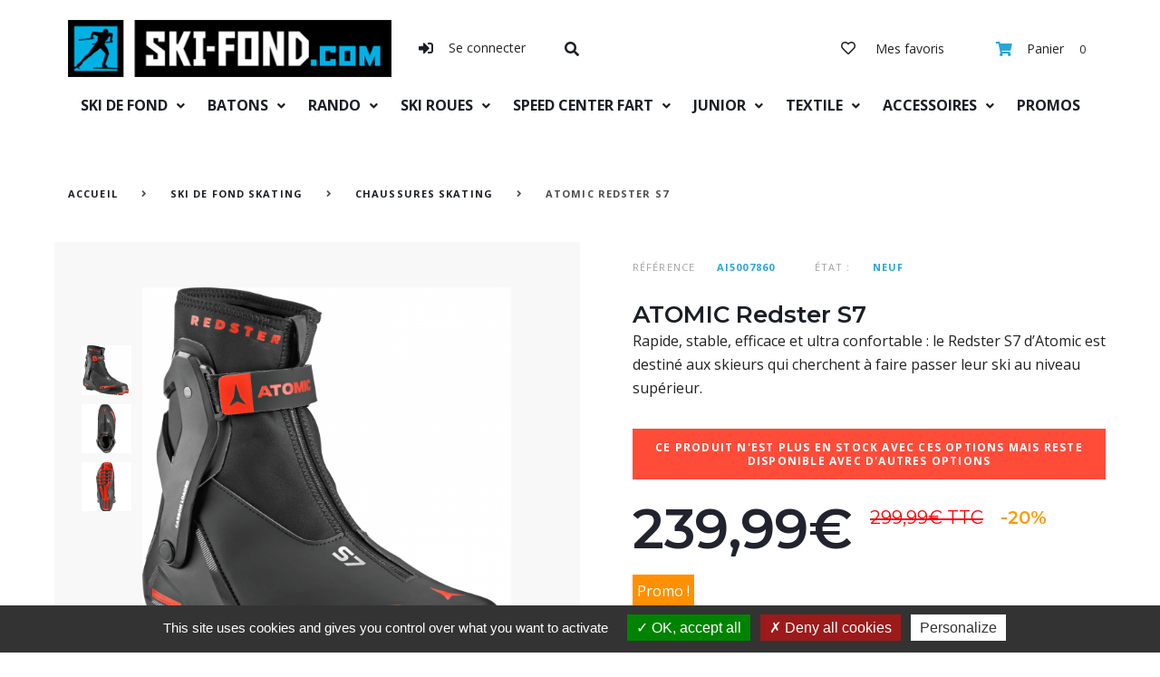

--- FILE ---
content_type: text/html; charset=utf-8
request_url: https://www.ski-fond.com/chaussures-skating/3704-atomic-redster-s7-2922181370162.html
body_size: 23273
content:
<!DOCTYPE HTML>
<!--[if lt IE 7]> <html class="no-js lt-ie9 lt-ie8 lt-ie7" lang="fr-fr"><![endif]-->
<!--[if IE 7]><html class="no-js lt-ie9 lt-ie8 ie7" lang="fr-fr"><![endif]-->
<!--[if IE 8]><html class="no-js lt-ie9 ie8" lang="fr-fr"><![endif]-->
<!--[if gt IE 8]> <html class="no-js ie9" lang="fr-fr"><![endif]-->
<html lang="fr-fr"><head>
    <meta charset="utf-8" />
    <title>ATOMIC Redster S7 - Ski de Fond</title>
        <meta name="description" content="Rapide, stable, efficace et ultra confortable : le Redster S7 d’Atomic est destiné aux skieurs qui cherchent à faire passer leur ski au niveau supérieur.239.99€" />
            <meta name="keywords" content="ATOMIC Redster S7 atomic redster s9" />
        <meta name="generator" content="PrestaShop" />
    <meta name="robots" content="index,follow" />
    <meta name="viewport" content="width=device-width, minimum-scale=0.25, maximum-scale=1.0, initial-scale=1.0" /> 
    <meta name="apple-mobile-web-app-capable" content="yes" /> 
    <link rel="icon" type="image/vnd.microsoft.icon" href="/img/favicon.ico?1734096297" />
    <link rel="shortcut icon" type="image/x-icon" href="/img/favicon.ico?1734096297" />
    <meta property="og:title" content="ATOMIC Redster S7 - Ski de Fond"/>
<meta property="og:url" content="http://www.ski-fond.com/chaussures-skating/3704-atomic-redster-s7-2922181370162.html"/>
<meta property="og:site_name" content="Ski de Fond"/>
<meta property="og:type" content="website">
<meta property="og:description" content="Rapide, stable, efficace et ultra confortable : le Redster S7 d’Atomic est destiné aux skieurs qui cherchent à faire passer leur ski au niveau supérieur.239.99€">
<meta property="og:image" content="https://www.ski-fond.com/9403-large/atomic-redster-s7.jpg">
            <meta name="theme-color" content="#000000">
    <link rel="stylesheet" href="https://fonts.googleapis.com/css?family=Montserrat:200,400,600%7COpen+Sans:400,400i,700&amp;subset=cyrillic" type="text/css" media="all" />
                            <link rel="stylesheet" href="/themes/theme1424/css/global.css" type="text/css" media="all" />
                                <link rel="stylesheet" href="/themes/theme1424/css/autoload/animate.css" type="text/css" media="all" />
                                <link rel="stylesheet" href="/themes/theme1424/css/autoload/highdpi.css" type="text/css" media="all" />
                                <link rel="stylesheet" href="/themes/theme1424/css/autoload/jquery.bxslider.css" type="text/css" media="all" />
                                <link rel="stylesheet" href="/themes/theme1424/css/autoload/responsive-tables.css" type="text/css" media="all" />
                                <link rel="stylesheet" href="/themes/theme1424/css/autoload/ui-to-top.css" type="text/css" media="all" />
                                <link rel="stylesheet" href="/themes/theme1424/css/autoload/uniform.default.css" type="text/css" media="all" />
                                <link rel="stylesheet" href="/js/jquery/plugins/fancybox/jquery.fancybox.css" type="text/css" media="all" />
                                <link rel="stylesheet" href="/modules/estimateddelivery/views/css/estimateddelivery.css" type="text/css" media="all" />
                                <link rel="stylesheet" href="/themes/theme1424/css/product.css" type="text/css" media="all" />
                                <link rel="stylesheet" href="/themes/theme1424/css/print.css" type="text/css" media="print" />
                                <link rel="stylesheet" href="/js/jquery/plugins/bxslider/jquery.bxslider.css" type="text/css" media="all" />
                                <link rel="stylesheet" href="/modules/creativeelements/views/lib/font-awesome/css/font-awesome.min.css?v=4.7.0" type="text/css" media="all" />
                                <link rel="stylesheet" href="/modules/creativeelements/views/css/animations.min.css?v=1.4.10" type="text/css" media="all" />
                                <link rel="stylesheet" href="/modules/creativeelements/views/css/frontend.min.css?v=1.4.10" type="text/css" media="all" />
                                <link rel="stylesheet" href="/themes/theme1424/css/modules/blockcart/blockcart.css" type="text/css" media="all" />
                                <link rel="stylesheet" href="/themes/theme1424/css/modules/blockcategories/blockcategories.css" type="text/css" media="all" />
                                <link rel="stylesheet" href="/themes/theme1424/css/modules/blockcurrencies/blockcurrencies.css" type="text/css" media="all" />
                                <link rel="stylesheet" href="/themes/theme1424/css/modules/blocklanguages/blocklanguages.css" type="text/css" media="all" />
                                <link rel="stylesheet" href="/themes/theme1424/css/modules/blockcontact/blockcontact.css" type="text/css" media="all" />
                                <link rel="stylesheet" href="/themes/theme1424/css/modules/blocknewsletter/blocknewsletter.css" type="text/css" media="all" />
                                <link rel="stylesheet" href="/themes/theme1424/css/modules/blockviewed/blockviewed.css" type="text/css" media="all" />
                                <link rel="stylesheet" href="/themes/theme1424/css/modules/homefeatured/homefeatured.css" type="text/css" media="all" />
                                <link rel="stylesheet" href="/themes/theme1424/css/modules/themeconfigurator/css/hooks.css" type="text/css" media="all" />
                                <link rel="stylesheet" href="/themes/theme1424/css/modules/blockpermanentlinks/blockpermanentlinks.css" type="text/css" media="all" />
                                <link rel="stylesheet" href="/themes/theme1424/css/modules/blockwishlist/blockwishlist.css" type="text/css" media="all" />
                                <link rel="stylesheet" href="/themes/theme1424/css/modules/tmheaderaccount/views/css/tmheaderaccount.css" type="text/css" media="all" />
                                <link rel="stylesheet" href="/modules/tmproductlistgallery/views/css/slick.css" type="text/css" media="all" />
                                <link rel="stylesheet" href="/modules/tmproductlistgallery/views/css/slick-theme.css" type="text/css" media="all" />
                                <link rel="stylesheet" href="/themes/theme1424/css/modules/tmproductlistgallery/views/css/tmproductlistgallery.css" type="text/css" media="all" />
                                <link rel="stylesheet" href="/themes/theme1424/css/modules/tmmegalayout/views/css/tmmegalayout.css" type="text/css" media="all" />
                                <link rel="stylesheet" href="/modules/tmmegalayout/views/css/items/combined_unique_styles_1.css" type="text/css" media="all" />
                                <link rel="stylesheet" href="/themes/theme1424/css/modules/tmmegamenu/views/css/tmmegamenu.css" type="text/css" media="all" />
                                <link rel="stylesheet" href="/modules/tmmegamenu/views/css/items/combined_unique_styles.css" type="text/css" media="all" />
                                <link rel="stylesheet" href="/themes/theme1424/css/modules/tmhtmlcontent/css/hooks.css" type="text/css" media="all" />
                                <link rel="stylesheet" href="/themes/theme1424/css/modules/tmmanufacturerblock/views/css/tmmanufacturerblock.css" type="text/css" media="all" />
                                <link rel="stylesheet" href="/themes/theme1424/css/modules/tmcategoryproducts/views/css/tmcategoryproducts.css" type="text/css" media="all" />
                                <link rel="stylesheet" href="/themes/theme1424/css/modules/tmsearch/views/css/tmsearch.css" type="text/css" media="all" />
                                <link rel="stylesheet" href="/js/jquery/plugins/autocomplete/jquery.autocomplete.css" type="text/css" media="all" />
                                <link rel="stylesheet" href="/modules/freedeliverymanager/views/css/style.css" type="text/css" media="all" />
                                <link rel="stylesheet" href="/modules/freedeliverymanager/views/css/icons/timactive.css" type="text/css" media="all" />
                                <link rel="stylesheet" href="/modules/giftcard/views/css/giftcard.css" type="text/css" media="all" />
                                <link rel="stylesheet" href="/modules/netreviews/views/css/avisverifies-template1.css" type="text/css" media="all" />
                                <link rel="stylesheet" href="/themes/theme1424/css/modules/mailalerts/mailalerts.css" type="text/css" media="all" />
                                <link rel="stylesheet" href="/modules/dwfrenegeform/views/css/dwfrenegeform.css" type="text/css" media="all" />
                                <link rel="stylesheet" href="/modules/prestaspeed/views/css/youtube.css" type="text/css" media="all" />
                                <link rel="stylesheet" href="/themes/theme1424/css/product_list.css" type="text/css" media="all" />
                          
<link rel="canonical" href="https://www.ski-fond.com/chaussures-skating/3704-atomic-redster-s7-2922181370162.html" />


               

<!-- RGPD -->
  

        
    <!-- ANALYTICS -->
    
        <!-- FIN ANALYTICS -->
<!-- FIN RGPD -->

  </head>
  <body id="product" class="product product-3704 product-atomic-redster-s7 category-29 category-chaussures-skating show-left-column show-right-column lang_fr  three-columns">
    <!--[if IE]>
    <div class="old-ie">
      <a href="http://windows.microsoft.com/en-US/internet-explorer/..">
        <img src="https://www.ski-fond.com/themes/theme1424/img/ie8-panel/warning_bar_0000_us.jpg" height="42" width="820" alt="You are using an outdated browser. For a faster, safer browsing experience, upgrade for free today."/>
      </a>
    </div>
  <![endif]-->
        <div id="page">
      <div class="header-container">
        <header id="header">
                                                                  
<div class="wrapper it_AGNQISRLLPXZ container">
<div class="row it_AHLPIZJEVGBL align-center">
<div class="it_IMQZJOYQVGJV col-xs-12   col-lg-4 text-center">
  <div id="header_logo">
    <a href="https://www.ski-fond.com/" title="Ski de Fond">
      <img class="logo img-responsive" src="https://www.ski-fond.com/img/ski-de-fond-logo-1666101389.jpg" alt="Ski de Fond" width="380" height="67"/>
    </a>
  </div>
</div>
<div class="it_LROISIPMUDRU col-xs-12   col-lg-4 position-static">
<div class="module ">
<div id="header-login">
  <div class="current header_user_info">
    <a href="#" onclick="return false;" class=" login ">
      <span>
                  Se connecter
              </span>
    </a>
  </div>
        </div>
  
</div>
<div class="module ">

<div id="tmsearch">
  <span id="search-toggle"></span>
  <form id="tmsearchbox" method="get" action="https://www.ski-fond.com/tmsearch" >
        <input type="hidden" name="orderby" value="position" />
    <input type="hidden" name="orderway" value="desc" />
    <select name="search_categories" class="form-control">
              <option  value="2">Gammes</option>
              <option  value="5">--SKI DE FOND CLASSIC</option>
              <option  value="137">---Ski classic &agrave; farter</option>
              <option  value="139">---Ski classic micropores  Z&eacute;ro degr&eacute;</option>
              <option  value="111">---Ski Classic Double Pouss&eacute;es</option>
              <option  value="136">---Ski classic &agrave; peau</option>
              <option  value="138">---Ski classic &agrave; &eacute;cailles</option>
              <option  value="37">---Chaussures Ski Classic</option>
              <option  value="176">---Peaux de rechange</option>
              <option  value="38">---Fixations Ski Classic</option>
              <option  value="147">---D&eacute;stockage</option>
              <option  value="23">--SKI DE FOND SKATING</option>
              <option  value="28">---Ski Skating Course Performance</option>
              <option  value="52">---Ski Skating Sport Loisir</option>
              <option  value="29">---Chaussures Skating</option>
              <option  value="30">---Fixations Skating</option>
              <option  value="146">---D&eacute;stockage</option>
              <option  value="24">--SKI ROUES</option>
              <option  value="39">---Ski Roues Skating</option>
              <option  value="112">---Ski Roues Classic</option>
              <option  value="108">---Ski Roues Tout Terrain</option>
              <option  value="143">---B&acirc;tons</option>
              <option  value="179">---Chaussures</option>
              <option  value="177">---Gants</option>
              <option  value="113">---Roues</option>
              <option  value="178">---Fixations</option>
              <option  value="40">---Accessoires</option>
              <option  value="180">---Pi&egrave;ces d&eacute;tach&eacute;es</option>
              <option  value="25">--BATONS</option>
              <option  value="41">---B&acirc;tons Course</option>
              <option  value="42">---B&acirc;tons Sport</option>
              <option  value="43">---Accessoires</option>
              <option  value="148">---D&eacute;stockage</option>
              <option  value="3">--RANDO NORDIQUE</option>
              <option  value="31">---Skis Rando Nordique</option>
              <option  value="33">---Fixations Rando Nordique</option>
              <option  value="32">---Chaussures Rando Nordique</option>
              <option  value="98">---B&acirc;tons Rando Nordique</option>
              <option  value="141">---Peaux</option>
              <option  value="149">---D&eacute;stockage</option>
              <option  value="68">--SPEED CENTER - FART</option>
              <option  value="92">---Structure Omega RS</option>
              <option  value="159">----Remise &agrave; plat </option>
              <option  value="166">----Remise &agrave; plat + structure </option>
              <option  value="168">----Remise + structure + thermobag</option>
              <option  value="169">----Thermobag </option>
              <option  value="93">---Structure Manuelle </option>
              <option  value="163">----Rouleau</option>
              <option  value="165">----Couteau</option>
              <option  value="82">----Structureuse</option>
              <option  value="94">---Fart </option>
              <option  value="175">----Accessoires</option>
              <option  value="78">----Brosse</option>
              <option  value="45">----C&eacute;ras</option>
              <option  value="172">----Consommables</option>
              <option  value="47">----D&eacute;farteur </option>
              <option  value="171">----D&eacute;stockage</option>
              <option  value="44">----Fart de glisse</option>
              <option  value="145">----Fart liquide</option>
              <option  value="46">----Fart de retenue</option>
              <option  value="144">----Fart pour skis &agrave; peaux</option>
              <option  value="80">----Fer &agrave; farter</option>
              <option  value="83">----Li&egrave;ge</option>
              <option  value="79">----Racloir</option>
              <option  value="134">----R&eacute;paration </option>
              <option  value="158">---Support table - protection</option>
              <option  value="116">----Protection</option>
              <option  value="81">----Support Table</option>
              <option  value="87">--JUNIOR</option>
              <option  value="95">---Skis Junior</option>
              <option  value="96">---Chaussures Junior</option>
              <option  value="97">---B&acirc;tons Junior</option>
              <option  value="142">---Gants</option>
              <option  value="150">---D&eacute;stockage</option>
              <option  value="27">--ACCESSOIRES</option>
              <option  value="75">---Ceintures gourdes</option>
              <option  value="56">---Attaches skis</option>
              <option  value="54">---Housses</option>
              <option  value="135">---Id&eacute;es cadeaux</option>
              <option  value="55">---Lunettes</option>
              <option  value="114">---Pour avoir chaud</option>
              <option  value="173">---Sacs</option>
              <option  value="174">--TEST KLOROFILE</option>
              <option  value="183">--Multi Accessoires Pro</option>
          </select>
    <input class="tm_search_query form-control" type="text" id="tm_search_query" name="search_query" placeholder="Recherche" value="" />
    <button type="submit" name="tm_submit_search" class="button-search"></button>
    <span class="search-close"></span>
  </form>
</div></div></div>
<div class="it_SQPRYLOADIEZ col-xs-12   col-lg-4 text-right">
<div class="module "><div class="wishlist-link">
  <a href="https://www.ski-fond.com/module/blockwishlist/mywishlist" title="Ma liste d'envies"><span>Mes favoris</span></a>
</div>

</div>
<div class="module "><!-- MODULE Block cart -->
  <div class="shopping_cart">
    <a href="https://www.ski-fond.com/commande" title="Voir mon panier" rel="nofollow">
      <b>Panier</b>
      <span class="ajax_cart_quantity unvisible">0</span>
      <span class="ajax_cart_total unvisible">
              </span>
      <span class="ajax_cart_no_product">0</span>
          </a>
          <div class="cart_block block">
        <div class="block_content">
          <!-- block list of products -->
          <div class="cart_block_list">
                        <p class="cart_block_no_products">
              Aucun produit
            </p>
                                    <div class="cart-prices">
              <div class="cart-prices-line first-line  unvisible">
                  <span>
                    Livraison
                  </span>
                  <span class="cart_block_shipping_cost ajax_cart_shipping_cost">
                                          À définir                                      </span>
              </div>
                                            <div class="cart-prices-line">
                  <span>Taxes</span>
                  <span class="price cart_block_tax_cost ajax_cart_tax_cost">0,00€</span>
                </div>
                          </div>
            <div class="bottom-wrapper">
              <div class="cart-prices">
                <div class="cart-prices-line last-line">
                  <span>Total</span>
                  <span class="price cart_block_total ajax_block_cart_total">0,00€</span>
                </div>
                                  <p>
                                      Les prix sont TTC
                                    </p>
                              </div>
              <p class="cart-buttons">
                <a id="button_order_cart" class="btn btn-default btn-sm" href="https://www.ski-fond.com/commande" title="Commander" rel="nofollow">
                  Commander
                </a>
              </p>
            </div>
          </div>
        </div>
      </div><!-- .cart_block -->
      </div>



  <div id="layer_cart">
    <div>
      <div class="layer_cart_product col-xs-12 col-md-6">
        <span class="cross" title="Fermer la fenêtre"></span>
        <span class="title">
          <i class="material-icons-check"></i>
          Produit ajouté au panier avec succès
        </span>
        <div class="product-image-container layer_cart_img">
        </div>
        <div class="layer_cart_product_info">
          <span id="layer_cart_product_title" class="product-name"></span>
          <span id="layer_cart_product_attributes"></span>
          <div>
            <span>Quantité</span>
            <strong id="layer_cart_product_quantity"></strong>
          </div>
          <div>
            <span>Total</span>
            <strong id="layer_cart_product_price"></strong>
          </div>
        </div>
      </div>
      <div class="layer_cart_cart col-xs-12 col-md-6">
        <span class="title">
          <i class="fl-chapps-hand135"></i>
          <!-- Plural Case [both cases are needed because page may be updated in Javascript] -->
          <span class="ajax_cart_product_txt_s  unvisible">
            Il y a <span class="ajax_cart_quantity">0</span> produits dans votre panier.
          </span>
          <!-- Singular Case [both cases are needed because page may be updated in Javascript] -->
          <span class="ajax_cart_product_txt ">
            Il y a 1 produit dans votre panier.
          </span>
        </span>

        <div class="layer_cart_row">
          <span>
            Total produits
                                          TTC
                                    </span>
          <strong class="ajax_block_products_total">
                      </strong>
        </div>

                <div class="layer_cart_row">
          <span class=" unvisible">
            Frais de port&nbsp;TTC          </span>
          <strong class="ajax_cart_shipping_cost unvisible">
                           À définir                      </strong>
        </div>
                  <div class="layer_cart_row">
            <span>Taxes</span>
            <strong class="price cart_block_tax_cost ajax_cart_tax_cost">0,00€</strong>
          </div>
                <div class="layer_cart_row">  
          <span>
            Total
                                          TTC
                                    </span>
          <strong class="ajax_block_cart_total">
                      </strong>
        </div>
        <div class="button-container">  
          <span class="continue btn btn-default btn-md" title="Continuer mes achats">
            <span>
              Continuer mes achats
            </span>
          </span>
          <a class="btn btn-primary btn-md" href="https://www.ski-fond.com/commande" title="Commander" rel="nofollow">
            <span>
              Commander
            </span>
          </a>  
        </div>
      </div>
    </div>
    <div class="crossseling"></div>
  </div> <!-- #layer_cart -->
  <div class="layer_cart_overlay"></div>

<!-- /MODULE Block cart --></div></div></div>
<div class="row it_GPNQNCLYVKJW stick-up">
<div class="it_ISFKLYZSMWYR col-xs-12    text-center inline-menu">
<div class="module ">
 
            <div class="top_menu top-level tmmegamenu_item">
            <div class="menu-title tmmegamenu_item">Catalogue</div>
            <ul class="menu clearfix top-level-menu tmmegamenu_item"><li class=" top-level-menu-li tmmegamenu_item it_16592859"><a class="it_16592859 top-level-menu-li-a tmmegamenu_item" href="#">SKI DE FOND</a><div class="is-megamenu tmmegamenu_item first-level-menu it_16592859"><div id="megamenu-row-1-1" class="megamenu-row row megamenu-row-1"><div id="column-1-1-1"
                                                    class="megamenu-col megamenu-col-1-1 col-sm-4 "><ul class="content"><li class="category"><a href="https://www.ski-fond.com/23-ski-de-fond-skating" title="SKI DE FOND SKATING">SKI DE FOND SKATING</a><ul><li class="category"><a href="https://www.ski-fond.com/28-ski-skating-course-performance" title="Ski Skating Course Performance">Ski Skating Course Performance</a></li><li class="category"><a href="https://www.ski-fond.com/52-ski-skating-sport-loisir" title="Ski Skating Sport Loisir">Ski Skating Sport Loisir</a></li><li class="category"><a href="https://www.ski-fond.com/29-chaussures-skating" title="Chaussures Skating">Chaussures Skating</a></li><li class="category"><a href="https://www.ski-fond.com/30-fixations-skating" title="Fixations Skating">Fixations Skating</a></li><li class="category"><a href="https://www.ski-fond.com/146-destockage" title="Déstockage">Déstockage</a></li></ul></li></ul></div><div id="column-1-1-3"
                                                    class="megamenu-col megamenu-col-1-3 col-sm-4 "><ul class="content"><li class="category"><a href="https://www.ski-fond.com/5-ski-de-fond-classic" title="SKI DE FOND CLASSIC">SKI DE FOND CLASSIC</a><ul><li class="category"><a href="https://www.ski-fond.com/137-ski-classic-a-farter" title="Ski classic à farter">Ski classic à farter</a></li><li class="category"><a href="https://www.ski-fond.com/139-ski-classic-micropores-zero-degre" title="Ski classic micropores  Zéro degré">Ski classic micropores  Zéro degré</a></li><li class="category"><a href="https://www.ski-fond.com/111-ski-classic-double-poussees" title="Ski Classic Double Poussées">Ski Classic Double Poussées</a></li><li class="category"><a href="https://www.ski-fond.com/136-ski-classic-a-peau" title="Ski classic à peau">Ski classic à peau</a></li><li class="category"><a href="https://www.ski-fond.com/138-ski-classic-a-ecailles" title="Ski classic à écailles">Ski classic à écailles</a></li><li class="category"><a href="https://www.ski-fond.com/37-chaussures-ski-classic" title="Chaussures Ski Classic">Chaussures Ski Classic</a></li><li class="category"><a href="https://www.ski-fond.com/176-peaux-de-rechange" title="Peaux de rechange">Peaux de rechange</a></li><li class="category"><a href="https://www.ski-fond.com/38-fixations-ski-classic" title="Fixations Ski Classic">Fixations Ski Classic</a></li><li class="category"><a href="https://www.ski-fond.com/147-destockage" title="Déstockage">Déstockage</a></li></ul></li></ul></div><div id="column-1-1-4"
                                                    class="megamenu-col megamenu-col-1-4 col-sm-4 "><ul class="content">
	<li class="megamenu_banner">
    	<a href="#" >
        	<img class="img-responsive" src="/modules/tmmegamenu/images/12fdc69b5f0d6e3816bc14ff72fb5c41cca31cc8_skifond1.jpg" alt="SKI DE FOND" />
                                </a>
    </li>
</ul></div></div></div></li><li class=" simple top-level-menu-li tmmegamenu_item it_91203835"><a class="it_91203835 top-level-menu-li-a tmmegamenu_item" href="#">BATONS</a><ul class="is-simplemenu tmmegamenu_item first-level-menu it_91203835"><li class="category"><a href="https://www.ski-fond.com/41-batons-course" title="Bâtons Course">Bâtons Course</a></li><li class="category"><a href="https://www.ski-fond.com/42-batons-sport" title="Bâtons Sport">Bâtons Sport</a></li><li class="category"><a href="https://www.ski-fond.com/43-accessoires" title="Accessoires">Accessoires</a></li><li class="category"><a href="https://www.ski-fond.com/148-destockage" title="Déstockage">Déstockage</a></li></ul></li><li class=" simple top-level-menu-li tmmegamenu_item it_79108785"><a class="it_79108785 top-level-menu-li-a tmmegamenu_item" href="#">RANDO</a><ul class="is-simplemenu tmmegamenu_item first-level-menu it_79108785"><li class="category"><a href="https://www.ski-fond.com/31-skis-rando-nordique" title="Skis Rando Nordique">Skis Rando Nordique</a></li><li class="category"><a href="https://www.ski-fond.com/32-chaussures-rando-nordique" title="Chaussures Rando Nordique">Chaussures Rando Nordique</a></li><li class="category"><a href="https://www.ski-fond.com/98-batons-rando-nordique" title="Bâtons Rando Nordique">Bâtons Rando Nordique</a></li><li class="category"><a href="https://www.ski-fond.com/141-peaux" title="Peaux">Peaux</a></li><li class="category"><a href="https://www.ski-fond.com/33-fixations-rando-nordique" title="Fixations Rando Nordique">Fixations Rando Nordique</a></li><li class="category"><a href="https://www.ski-fond.com/149-destockage" title="Déstockage">Déstockage</a></li></ul></li><li class=" simple top-level-menu-li tmmegamenu_item it_33260177"><a class="it_33260177 top-level-menu-li-a tmmegamenu_item" href="#">SKI ROUES</a><ul class="is-simplemenu tmmegamenu_item first-level-menu it_33260177"><li class="category"><a href="https://www.ski-fond.com/39-ski-roues-skating" title="Ski Roues Skating">Ski Roues Skating</a></li><li class="category"><a href="https://www.ski-fond.com/112-ski-roues-classic" title="Ski Roues Classic">Ski Roues Classic</a></li><li class="category"><a href="https://www.ski-fond.com/108-ski-roues-tout-terrain" title="Ski Roues Tout Terrain">Ski Roues Tout Terrain</a></li><li class="category"><a href="https://www.ski-fond.com/143-batons" title="Bâtons">Bâtons</a></li><li class="category"><a href="https://www.ski-fond.com/179-chaussures" title="Chaussures">Chaussures</a></li><li class="category"><a href="https://www.ski-fond.com/177-gants" title="Gants">Gants</a></li><li class="category"><a href="https://www.ski-fond.com/113-roues" title="Roues">Roues</a></li><li class="category"><a href="https://www.ski-fond.com/178-fixations" title="Fixations">Fixations</a></li><li class="category"><a href="https://www.ski-fond.com/40-accessoires" title="Accessoires">Accessoires</a></li><li class="category"><a href="https://www.ski-fond.com/180-pieces-detachees" title="Pièces détachées">Pièces détachées</a></li></ul></li><li class=" top-level-menu-li tmmegamenu_item it_43506568"><a class="it_43506568 top-level-menu-li-a tmmegamenu_item" href="#">SPEED CENTER FART</a><div class="is-megamenu tmmegamenu_item first-level-menu it_43506568"><div id="megamenu-row-5-1" class="megamenu-row row megamenu-row-1"><div id="column-5-1-1"
                                                    class="megamenu-col megamenu-col-1-1 col-sm-3 "><ul class="content"><li class="category"><a href="https://www.ski-fond.com/92-structure-omega-rs" title="Structure Omega RS">Structure Omega RS</a><ul><li class="category"><a href="https://www.ski-fond.com/159-remise-a-plat-" title="Remise à plat ">Remise à plat </a></li><li class="category"><a href="https://www.ski-fond.com/166-remise-a-plat-structure-" title="Remise à plat + structure ">Remise à plat + structure </a></li><li class="category"><a href="https://www.ski-fond.com/168-remise-structure-thermobag" title="Remise + structure + thermobag">Remise + structure + thermobag</a></li><li class="category"><a href="https://www.ski-fond.com/169-thermobag-" title="Thermobag ">Thermobag </a></li></ul></li></ul></div><div id="column-5-1-2"
                                                    class="megamenu-col megamenu-col-1-2 col-sm-3 "><ul class="content"><li class="category"><a href="https://www.ski-fond.com/93-structure-manuelle-" title="Structure Manuelle ">Structure Manuelle </a><ul><li class="category"><a href="https://www.ski-fond.com/163-rouleau" title="Rouleau">Rouleau</a></li><li class="category"><a href="https://www.ski-fond.com/165-couteau" title="Couteau">Couteau</a></li><li class="category"><a href="https://www.ski-fond.com/82-structureuse" title="Structureuse">Structureuse</a></li></ul></li></ul></div><div id="column-5-1-3"
                                                    class="megamenu-col megamenu-col-1-3 col-sm-3 "><ul class="content"><li class="category"><a href="https://www.ski-fond.com/94-fart-" title="Fart ">Fart </a><ul><li class="category"><a href="https://www.ski-fond.com/175-accessoires" title="Accessoires">Accessoires</a></li><li class="category"><a href="https://www.ski-fond.com/78-brosse" title="Brosse">Brosse</a></li><li class="category"><a href="https://www.ski-fond.com/45-ceras" title="Céras">Céras</a></li><li class="category"><a href="https://www.ski-fond.com/172-consommables" title="Consommables">Consommables</a></li><li class="category"><a href="https://www.ski-fond.com/47-defarteur-" title="Défarteur ">Défarteur </a></li><li class="category"><a href="https://www.ski-fond.com/171-destockage" title="Déstockage">Déstockage</a></li><li class="category"><a href="https://www.ski-fond.com/44-fart-de-glisse" title="Fart de glisse">Fart de glisse</a></li><li class="category"><a href="https://www.ski-fond.com/145-fart-liquide" title="Fart liquide">Fart liquide</a></li><li class="category"><a href="https://www.ski-fond.com/46-fart-de-retenue" title="Fart de retenue">Fart de retenue</a></li><li class="category"><a href="https://www.ski-fond.com/144-fart-pour-skis-a-peaux" title="Fart pour skis à peaux">Fart pour skis à peaux</a></li><li class="category"><a href="https://www.ski-fond.com/80-fer-a-farter" title="Fer à farter">Fer à farter</a></li><li class="category"><a href="https://www.ski-fond.com/83-liege" title="Liège">Liège</a></li><li class="category"><a href="https://www.ski-fond.com/79-racloir" title="Racloir">Racloir</a></li><li class="category"><a href="https://www.ski-fond.com/134-reparation-" title="Réparation ">Réparation </a></li></ul></li></ul></div><div id="column-5-1-4"
                                                    class="megamenu-col megamenu-col-1-4 col-sm-3 "><ul class="content"><li class="category"><a href="https://www.ski-fond.com/158-support-table-protection" title="Support table - protection">Support table - protection</a><ul><li class="category"><a href="https://www.ski-fond.com/116-protection" title="Protection">Protection</a></li><li class="category"><a href="https://www.ski-fond.com/81-support-table" title="Support Table">Support Table</a></li></ul></li></ul></div></div></div></li><li class=" simple top-level-menu-li tmmegamenu_item it_82866514"><a class="it_82866514 top-level-menu-li-a tmmegamenu_item" href="#">JUNIOR</a><ul class="is-simplemenu tmmegamenu_item first-level-menu it_82866514"><li class="category"><a href="https://www.ski-fond.com/95-skis-junior" title="Skis Junior">Skis Junior</a></li><li class="category"><a href="https://www.ski-fond.com/96-chaussures-junior" title="Chaussures Junior">Chaussures Junior</a></li><li class="category"><a href="https://www.ski-fond.com/97-batons-junior" title="Bâtons Junior">Bâtons Junior</a></li><li class="category"><a href="https://www.ski-fond.com/142-gants" title="Gants">Gants</a></li><li class="category"><a href="https://www.ski-fond.com/150-destockage" title="Déstockage">Déstockage</a></li></ul></li><li class=" simple top-level-menu-li tmmegamenu_item it_92904862"><a class="it_92904862 top-level-menu-li-a tmmegamenu_item" href="#">TEXTILE</a><ul class="is-simplemenu tmmegamenu_item first-level-menu it_92904862"><li class="category"><a href="https://www.ski-fond.com/65-gants" title="Gants">Gants</a></li><li class="category"><a href="https://www.ski-fond.com/117-veste" title="Veste">Veste</a></li><li class="category"><a href="https://www.ski-fond.com/118-pantalon" title="Pantalon">Pantalon</a></li><li class="category"><a href="https://www.ski-fond.com/119-sous-vetements" title="Sous-vêtements">Sous-vêtements</a></li><li class="category"><a href="https://www.ski-fond.com/62-bonnets" title="Bonnets">Bonnets</a></li><li class="category"><a href="https://www.ski-fond.com/63-chaussettes" title="Chaussettes">Chaussettes</a></li></ul></li><li class=" simple top-level-menu-li tmmegamenu_item it_89091252"><a class="it_89091252 top-level-menu-li-a tmmegamenu_item" href="#">ACCESSOIRES</a><ul class="is-simplemenu tmmegamenu_item first-level-menu it_89091252"><li class="category"><a href="https://www.ski-fond.com/56-attaches-skis" title="Attaches skis">Attaches skis</a></li><li class="category"><a href="https://www.ski-fond.com/54-housses" title="Housses">Housses</a></li><li class="category"><a href="https://www.ski-fond.com/135-idees-cadeaux" title="Idées cadeaux">Idées cadeaux</a></li><li class="category"><a href="https://www.ski-fond.com/55-lunettes" title="Lunettes">Lunettes</a></li><li class="category"><a href="https://www.ski-fond.com/114-pour-avoir-chaud" title="Pour avoir chaud">Pour avoir chaud</a></li><li class="category"><a href="https://www.ski-fond.com/75-ceintures-gourdes" title="Ceintures gourdes">Ceintures gourdes</a></li></ul></li><li class=" top-level-menu-li tmmegamenu_item it_10942784"><a class="it_10942784 top-level-menu-li-a tmmegamenu_item" href="/promotions">PROMOS</a></li></ul>
    
            </div>
    </div></div></div></div>
<div class="row it_EHKEVXRSPZAZ ">
<div class="it_CJNWZGKHPFJS col-xs-12    ">
<div class="module "></div>
<div class="module "></div></div></div>
                              </header>
      </div>
      <div class="columns-container">
        <div id="columns">
                      <!-- Breadcrumb -->

<div class="breadcrumb container">
  <ul>
    <li class="home">
      <a class="home" href="https://www.ski-fond.com/" title="retour &agrave; Accueil">Accueil</a>
    </li>
                                                    <li class="crumb-1">
            <a href="https://www.ski-fond.com/23-ski-de-fond-skating" title="SKI DE FOND SKATING" data-gg="">SKI DE FOND SKATING</a>          </li>
                  <li class="crumb-2">
            <a href="https://www.ski-fond.com/29-chaussures-skating" title="Chaussures Skating" data-gg="">Chaussures Skating</a>          </li>
                  <li class="crumb-3 last">
            ATOMIC Redster S7          </li>
                    </ul>
</div>

<!-- /Breadcrumb -->
                    <div id="slider_row">
            <div id="top_column" class="center_column">
                                            
<div class="row it_VJZIGPLRTOPX ">
<div class="it_LFZSLDTVYRIO col-xs-12    ">
<div class="module "></div></div></div>
<div class="row it_TGVKTEOXLTFR full-width">
<div class="it_FLBTLMFHQSZM    col-lg-12 container">
<div class="module "></div></div></div>
                          </div>
            
          </div>
          <div class="container">
            <div class="row">
              <div class="large-left col-sm-12">
                <div class="row">
                  <div id="center_column" class="center_column col-xs-12 col-sm-12">
                   
  
  <!--Replaced theme 1 -->


  
                <div itemscope itemtype="https://schema.org/Product">
    <meta itemprop="url" content="https://www.ski-fond.com/chaussures-skating/3704-atomic-redster-s7-2922181370162.html">
    <div class="primary_block row">    
      
            <!-- left infos-->
      <div class="pb-left-column col-xs-12 col-md-7 col-lg-6">
        <span id="prev-img"></span>
        <span id="next-img"></span>
        <!-- product img-->
        <div id="image-block" class="clearfix is_caroucel">
                      <span id="view_full_size">
                              <img id="bigpic" itemprop="image" src="https://www.ski-fond.com/9403-tm_large_default/atomic-redster-s7.jpg" title="ATOMIC Redster S7" alt="ATOMIC Redster S7" width="600" height="600"/>
                                  <span class="span_link no-print">Agrandir l&#039;image</span>
                                          </span>
                  </div> <!-- end image-block -->

                  <!-- thumbnails -->
          <div id="views_block" class="clearfix">
                          <a id="view_scroll_left" class="" title="Autres vues" href="javascript:{}">
                Pr&eacute;c&eacute;dent
              </a>
                        <div id="thumbs_list">
              <ul id="thumbs_list_frame">
                                                                                                                                        <li id="thumbnail_9403">
                      <a
                                              href="https://www.ski-fond.com/9403-tm_thickbox_default/atomic-redster-s7.jpg"
                        data-fancybox-group="other-views"
                        class="fancybox shown"
                                            title="ATOMIC Redster S7">
                        <img class="img-responsive" id="thumb_9403" src="https://www.ski-fond.com/9403-tm_cart_default/atomic-redster-s7.jpg" alt="ATOMIC Redster S7" title="ATOMIC Redster S7" height="90" width="90" itemprop="image" />
                      </a>
                    </li>
                                                                                                                        <li id="thumbnail_9402">
                      <a
                                              href="https://www.ski-fond.com/9402-tm_thickbox_default/atomic-redster-s7.jpg"
                        data-fancybox-group="other-views"
                        class="fancybox"
                                            title="ATOMIC Redster S7">
                        <img class="img-responsive" id="thumb_9402" src="https://www.ski-fond.com/9402-tm_cart_default/atomic-redster-s7.jpg" alt="ATOMIC Redster S7" title="ATOMIC Redster S7" height="90" width="90" itemprop="image" />
                      </a>
                    </li>
                                                                                                                        <li id="thumbnail_9401" class="last">
                      <a
                                              href="https://www.ski-fond.com/9401-tm_thickbox_default/atomic-redster-s7.jpg"
                        data-fancybox-group="other-views"
                        class="fancybox"
                                            title="ATOMIC Redster S7">
                        <img class="img-responsive" id="thumb_9401" src="https://www.ski-fond.com/9401-tm_cart_default/atomic-redster-s7.jpg" alt="ATOMIC Redster S7" title="ATOMIC Redster S7" height="90" width="90" itemprop="image" />
                      </a>
                    </li>
                                                </ul>
            </div> <!-- end thumbs_list -->
                          <a id="view_scroll_right" title="Autres vues" href="javascript:{}">
                Suivant
              </a>
                      </div>
          <!-- end views-block -->
          <!-- end thumbnails -->
                          <p class="resetimg clear no-print">
            <span id="wrapResetImages" style="display: none;">
              <a href="https://www.ski-fond.com/chaussures-skating/3704-atomic-redster-s7-2922181370162.html" data-id="resetImages">
                <i class="fa fa-repeat"></i>
                Afficher toutes les images
              </a>
            </span>
          </p>
        
      </div>

      <!-- center infos -->
      <div class="pb-right-column col-xs-12 col-md-5 col-lg-6">
        <div class="product-info-line">
                    <p id="product_reference">
           <label>R&eacute;f&eacute;rence </label>
           <span class="editable" itemprop="sku" content="AI5007860"></span>
          </p>
                      <p id="product_condition">
              <label>&Eacute;tat : </label>
                              <link itemprop="itemCondition" href="https://schema.org/NewCondition"/>
                <span class="editable">Neuf</span>
                          </p>
                                <!-- number of item in stock -->
            <p id="pQuantityAvailable">
              <span id="quantityAvailable">27</span>
              <span  style="display: none;" id="quantityAvailableTxt">Article</span>
              <span  id="quantityAvailableTxtMultiple">Produits</span>
            </p>
                  </div>
                            <p class="warning_inline" id="last_quantities" style="display: none" >Attention : derni&egrave;res pi&egrave;ces disponibles !</p>
                <p id="availability_date" style="display: none;">
          <span id="availability_date_label">Date de disponibilit&eacute;:</span>
          <span id="availability_date_value"></span>
        </p>
         <!-- Out of stock hook -->
        <div id="oosHook" style="display: none;">
          
        </div>
        <h1 itemprop="name">ATOMIC Redster S7</h1>
                    <div id="short_description_content" class="rte align_justify" itemprop="description"><p><span>Rapide, stable, efficace et ultra confortable : le Redster S7 d’Atomic est destiné aux skieurs qui cherchent à faire passer leur ski au niveau supérieur.</span></p></div>
                <!-- availability or doesntExist -->
        <div>
          <p id="availability_statut" style="display: none;">
            
            <span id="availability_value" class="label label-success"></span>
          </p>
        </div>
                  <!-- add to cart form-->
          <form id="buy_block" class="box-info-product" action="https://www.ski-fond.com/panier" method="post">
            <!-- hidden datas -->
            <div>
              <p class="hidden">
                <input type="hidden" name="token" value="52f9b32de0f3ee0298d9b2b66d21247f" />
                <input type="hidden" name="id_product" value="3704" id="product_page_product_id" />
                <input type="hidden" name="add" value="1" />
                <input type="hidden" name="id_product_attribute" id="idCombination" value="" />
              </p>
              <div class="content_prices clearfix">
                              <!-- prices -->
                <div class="all-price-info">
                  <p class="our_price_display" itemprop="offers" itemscope itemtype="https://schema.org/Offer">
                    <link itemprop="availability" href="https://schema.org/InStock"/><span id="our_price_display" itemprop="price" content="239.992">239,99€</span><meta itemprop="priceCurrency" content="EUR" />                  </p>
                  <p id="old_price"><span id="old_price_display"><span class="price">299,99€</span> TTC</span>                  </p>
                  <p id="reduction_percent" ><span id="reduction_percent_display">-20%</span></p>
                  <p id="reduction_amount"  style="display:none"><span id="reduction_amount_display"></span></p>
                </div>
                                 <!-- end prices -->
                                                                                  <span class="discount">Promo !</span>
                                            
              
              
              <div class="clear"></div>
            </div> <!-- end content_prices -->
                          
<div class="htmlAnywhere">
	</div>
            
                          <div class="product_attributes clearfix">
                <!-- attributes -->
                <div id="attributes">
                  <div class="clearfix"></div>
                                                            <fieldset class="attribute_fieldset">
                        <label class="attribute_label" for="group_38">Pointure&nbsp;</label>
                                                <div class="attribute_list">
                                                      <select name="group_38" id="group_38" class="form-control attribute_select no-print">
                                                              <option value="1038" selected="selected" title="36 2/3">36 2/3</option>
                                                              <option value="1039" title="37 1/3">37 1/3</option>
                                                              <option value="1040" title="38">38</option>
                                                              <option value="1041" title="38 2/3">38 2/3</option>
                                                              <option value="1042" title="39 1/3">39 1/3</option>
                                                              <option value="1043" title="40">40</option>
                                                              <option value="1044" title="40 2/3">40 2/3</option>
                                                              <option value="1045" title="41 1/3">41 1/3</option>
                                                              <option value="1046" title="42">42</option>
                                                              <option value="1047" title="42 2/3">42 2/3</option>
                                                              <option value="1048" title="43 1/3">43 1/3</option>
                                                              <option value="1049" title="44">44</option>
                                                              <option value="1050" title="44 2/3">44 2/3</option>
                                                              <option value="1051" title="45 1/3">45 1/3</option>
                                                              <option value="1052" title="46">46</option>
                                                              <option value="1053" title="46 2/3">46 2/3</option>
                                                          </select>
                                                  </div> <!-- end attribute_list -->
                      </fieldset>
                                                      </div> <!-- end attributes -->
              </div> <!-- end product_attributes -->
                        </div>
            <div class="box-cart-bottom">
              <!-- quantity wanted -->
                              <p id="quantity_wanted_p">
                  <input type="text" min="1" name="qty" id="quantity_wanted" class="text" value="1" />
                  <a href="#" data-field-qty="qty" class="product_quantity_down">
                    <i class="fa fa-angle-down"></i>
                  </a>
                  <a href="#" data-field-qty="qty" class="product_quantity_up">
                    <i class="fa fa-angle-up"></i>
                  </a>
                  <span class="clearfix"></span>
                </p>
                            <div id="add_to_cart_product_page_button" >
                <p id="add_to_cart" class="no-print">
                                      <button type="submit" name="Submit" class="btn btn-md btn-primary ajax_add_to_cart_product_button">
                      <span>Ajouter au panier</span>
                    </button>
                                  </p>
              </div>
              <!-- minimal quantity wanted -->
              <p id="minimal_quantity_wanted_p" style="display: none;">
                La quantit&eacute; minimale pour pouvoir commander ce produit est
                <b id="minimal_quantity_label">1</b>
              </p>
              <p class="buttons_bottom_block no-print">
  <a id="wishlist_button_nopop" href="#" onclick="WishlistCart('wishlist_block_list', 'add', '3704', $('#idCombination').val(), document.getElementById('quantity_wanted').value); return false;" rel="nofollow" title="Ajouter à ma liste"></a>
</p>
<div class="htmlAnywhere">
	</div>
            </div> <!-- end box-cart-bottom -->
        </form>
            <div class="extra-right">
<div class="htmlAnywhere">
	</div>
<div id="estimateddelivery" class="estimateddelivery ed_lightblue empty"></div></div>
              <!--logo fabricant-->
        <br/>
          <div id="fabricant">
               
               <img src="https://www.ski-fond.com/img/m/13.jpg" alt="Atomic" class="fabresponsive" />
          </div>
        
      </div>
    <!-- end center infos-->
    </div> <!-- end primary_block -->
          <div class="product-info-container">
                  <div class="clearfix product-information">
            <ul class="product-info-tabs nav nav-stacked">
                              <li class="product-description-tab"><a data-toggle="tab" href="#product-description-tab-content">Description</a></li>
                                                          <li class="product-features-tab"><a data-toggle="tab" href="#product-features-tab-content">Fiche technique</a></li>
                                                        
            </ul>
            <div class="tab-content">
                              <h3 class="page-product-heading">Description</h3>
                <div id="product-description-tab-content" class="product-description-tab-content tab-pane">
                  <div class="rte"><p><span>Le Redster S7 d’Atomic s’inspire de nos meilleures chaussures pro d’athlètes. </span></p>
<p><span>Rapidité, stabilité et confort ultime, vous serez étonné du ressenti. </span></p>
<p><span>La semelle extérieure Prolink Racing SK et le contrefort de talon External 3D Heel Counter augmentent la transmission des appuis tandis que votre pied reste parfaitement aligné grâce au collier en carbone. </span></p>
<p><span>Lorsque vous skiez sur de longues distances, vous ne pouvez pas faire de compromis sur le confort, c’est pourquoi nous avons intégré un chausson haut, ainsi qu’un ajustement Sport Fit conçu pour les skieurs sportifs.</span></p>
<p><span> Avec son système de laçage rapide et sa fermeture éclair centrale sur le couvre-lacets, le réglage de la chaussure est facile. </span></p>
<p><span>Et grâce à la semelle extérieure Prolink, cette chaussure fonctionne avec toutes les fixations à 2 rails, y compris NNN® et Turnamic®.</span></p></div>
                </div>
                            <!-- quantity discount -->
                                            <!-- Data sheet -->
                <h3 class="page-product-heading">Fiche technique</h3>
                <div id="product-features-tab-content" class="product-features-tab-content tab-pane">
                  <table class="table-data-sheet">
                                          <tr class="odd">
                                                  <td>Poids</td>
                          <td>1140g / La paire en 42</td>
                                              </tr>
                                          <tr class="even">
                                                  <td>Semelle</td>
                          <td>Prolink Race SK</td>
                                              </tr>
                                          <tr class="odd">
                                                  <td>Norme</td>
                          <td>Prolink (NNN)</td>
                                              </tr>
                                          <tr class="even">
                                                  <td>Isolation thermique</td>
                          <td>AAC - Atomic Air Control - aide à réguler la température et laisse votre pied respirer</td>
                                              </tr>
                                          <tr class="odd">
                                                  <td>Résistant à l&#039;eau</td>
                          <td>AAC - Atomic Air Control - déperlant</td>
                                              </tr>
                                          <tr class="even">
                                                  <td>Collier</td>
                          <td>Carbon injecté</td>
                                              </tr>
                                          <tr class="odd">
                                                  <td>Laçage</td>
                          <td>Quicklace</td>
                                              </tr>
                                          <tr class="even">
                                                  <td>Chaussant </td>
                          <td>Race Fit 104 mm</td>
                                              </tr>
                                          <tr class="odd">
                                                  <td>FIT - Largeur en mm</td>
                          <td>104</td>
                                              </tr>
                                      </table>
                </div>
                <!--end Data sheet -->
                                                        
            </div>
          </div>
        
        <!-- description & features -->
                
        <!--HOOK_PRODUCT_TAB -->
        <section class="page-product-box">
          
<div class="htmlAnywhere">
	</div>

          
<div class="htmlAnywhere">
	</div>
        </section>
        <!--end HOOK_PRODUCT_TAB -->
      </div>
	  
	  
	  
      
                              
<div class="wrapper it_TLBOFZUHMXRF ">
<div class="row it_CABLHPZFWPSI ">
<div class="it_FFYBNJEROLVX    col-lg-12 "></div></div></div>
<div class="wrapper it_WSLQULKNWNJD ">
<div class="row it_HJHGBEWWZHDC full-width">
<div class="it_DOOHDKBARCOK    col-lg-12 container">
<div class="module ">  <section class="page-product-box blockproductscategory">
    <h3 class="productscategory_h3 page-product-heading">
              30 autres produits dans la même gamme :
          </h3>
    <div id="productscategory_list" class="clearfix">
      <ul id="bxslider1" class="bxslider clearfix">

        <li class="product-box item">
                                  <div class="product">
              <div>
                <div class="left-block">
                  <a href="https://www.ski-fond.com/chaussures-skating/3180-spine-concept-carbon-skate-2022.html" class="lnk_img product-image" title="SPINE Concept Carbon Skate">
                    <img src="https://www.ski-fond.com/7847-tm_home_default/spine-concept-carbon-skate-2022.jpg" alt="SPINE Concept Carbon Skate" />
                  </a>
                </div>
                <div class="right-block">
                  <h5 itemprop="name" class="product-name">
                    <a href="https://www.ski-fond.com/chaussures-skating/3180-spine-concept-carbon-skate-2022.html" title="SPINE Concept Carbon Skate">SPINE Concept Carbon Skate</a>
                  </h5>
                                      <p class="price_display">
                                              <span class="price special-price">160,30€</span>
                                                  <span class="price-percent-reduction small">-30%</span>
                                                <span class="old-price">229,00€</span>
                                          </p>
                                    <div class="block_description">
                    
                  </div>
                  <div class="functional-buttons clearfix">
                                          <div class="cart-btn no-print">
                        <a class="ajax_add_to_cart_button" href="https://www.ski-fond.com/panier?qty=1&amp;id_product=3180&amp;token=52f9b32de0f3ee0298d9b2b66d21247f&amp;add=" data-id-product="3180" title="Ajouter au panier">
                          <span>Ajouter au panier</span>
                        </a>
                      </div>
                                      </div>
                </div>
              </div>
            </div>
                                  <div class="product">
              <div>
                <div class="left-block">
                  <a href="https://www.ski-fond.com/chaussures-skating/3195-kv-ch5-skate-2022.html" class="lnk_img product-image" title="KV+ CH5 SKATE">
                    <img src="https://www.ski-fond.com/7899-tm_home_default/kv-ch5-skate-2022.jpg" alt="KV+ CH5 SKATE" />
                  </a>
                </div>
                <div class="right-block">
                  <h5 itemprop="name" class="product-name">
                    <a href="https://www.ski-fond.com/chaussures-skating/3195-kv-ch5-skate-2022.html" title="KV+ CH5 SKATE">KV+ CH5 SKATE</a>
                  </h5>
                                      <p class="price_display">
                                              <span class="price special-price">159,00€</span>
                                                <span class="old-price">229,00€</span>
                                          </p>
                                    <div class="block_description">
                    Chaussures polyvalentes assez large
                  </div>
                  <div class="functional-buttons clearfix">
                                          <div class="cart-btn no-print">
                        <a class="ajax_add_to_cart_button" href="https://www.ski-fond.com/panier?qty=1&amp;id_product=3195&amp;token=52f9b32de0f3ee0298d9b2b66d21247f&amp;add=" data-id-product="3195" title="Ajouter au panier">
                          <span>Ajouter au panier</span>
                        </a>
                      </div>
                                      </div>
                </div>
              </div>
            </div>
                                    </li>
              <li class="product-box item">
                        <div class="product">
              <div>
                <div class="left-block">
                  <a href="https://www.ski-fond.com/chaussures-skating/3286-salomon-rs10-vitane.html" class="lnk_img product-image" title="SALOMON RS10 Vitane">
                    <img src="https://www.ski-fond.com/8179-tm_home_default/salomon-rs10-vitane.jpg" alt="SALOMON RS10 Vitane" />
                  </a>
                </div>
                <div class="right-block">
                  <h5 itemprop="name" class="product-name">
                    <a href="https://www.ski-fond.com/chaussures-skating/3286-salomon-rs10-vitane.html" title="SALOMON RS10 Vitane">SALOMON RS10 Vitane</a>
                  </h5>
                                      <p class="price_display">
                                              <span class="price special-price">174,00€</span>
                                                  <span class="price-percent-reduction small">-40%</span>
                                                <span class="old-price">290,00€</span>
                                          </p>
                                    <div class="block_description">
                    Un modèle conçu pour les skieuses en quête d’une accroche et d’une stabilité optimales 
                  </div>
                  <div class="functional-buttons clearfix">
                                          <div class="cart-btn no-print">
                        <a class="ajax_add_to_cart_button" href="https://www.ski-fond.com/panier?qty=1&amp;id_product=3286&amp;token=52f9b32de0f3ee0298d9b2b66d21247f&amp;add=" data-id-product="3286" title="Ajouter au panier">
                          <span>Ajouter au panier</span>
                        </a>
                      </div>
                                      </div>
                </div>
              </div>
            </div>
                                  <div class="product">
              <div>
                <div class="left-block">
                  <a href="https://www.ski-fond.com/chaussures-skating/3287-salomon-rs10.html" class="lnk_img product-image" title="SALOMON RS10">
                    <img src="https://www.ski-fond.com/8185-tm_home_default/salomon-rs10.jpg" alt="SALOMON RS10" />
                  </a>
                </div>
                <div class="right-block">
                  <h5 itemprop="name" class="product-name">
                    <a href="https://www.ski-fond.com/chaussures-skating/3287-salomon-rs10.html" title="SALOMON RS10">SALOMON RS10</a>
                  </h5>
                                      <p class="price_display">
                                              <span class="price special-price">174,00€</span>
                                                  <span class="price-percent-reduction small">-40%</span>
                                                <span class="old-price">290,00€</span>
                                          </p>
                                    <div class="block_description">
                    Cette chaussure est conçue pour offrir une accroche fiable et une stabilité accrue et...
                  </div>
                  <div class="functional-buttons clearfix">
                                          <div class="cart-btn no-print">
                        <a class="ajax_add_to_cart_button" href="https://www.ski-fond.com/panier?qty=1&amp;id_product=3287&amp;token=52f9b32de0f3ee0298d9b2b66d21247f&amp;add=" data-id-product="3287" title="Ajouter au panier">
                          <span>Ajouter au panier</span>
                        </a>
                      </div>
                                      </div>
                </div>
              </div>
            </div>
                                    </li>
              <li class="product-box item">
                        <div class="product">
              <div>
                <div class="left-block">
                  <a href="https://www.ski-fond.com/chaussures-skating/3288-salomon-smax-carbon-skate-2918987285199.html" class="lnk_img product-image" title="SALOMON S/MAX Carbon Skate">
                    <img src="https://www.ski-fond.com/8189-tm_home_default/salomon-smax-carbon-skate.jpg" alt="SALOMON S/MAX Carbon Skate" />
                  </a>
                </div>
                <div class="right-block">
                  <h5 itemprop="name" class="product-name">
                    <a href="https://www.ski-fond.com/chaussures-skating/3288-salomon-smax-carbon-skate-2918987285199.html" title="SALOMON S/MAX Carbon Skate">SALOMON S/MAX Carbon Skate</a>
                  </h5>
                                      <p class="price_display">
                                              <span class="price special-price">271,99€</span>
                                                  <span class="price-percent-reduction small">-20%</span>
                                                <span class="old-price">339,99€</span>
                                          </p>
                                    <div class="block_description">
                    
                  </div>
                  <div class="functional-buttons clearfix">
                                      </div>
                </div>
              </div>
            </div>
                                  <div class="product">
              <div>
                <div class="left-block">
                  <a href="https://www.ski-fond.com/chaussures-skating/3289-salomon-slab-carbon-skate-2921130180159.html" class="lnk_img product-image" title="SALOMON S/LAB Carbon Skate">
                    <img src="https://www.ski-fond.com/8193-tm_home_default/salomon-slab-carbon-skate.jpg" alt="SALOMON S/LAB Carbon Skate" />
                  </a>
                </div>
                <div class="right-block">
                  <h5 itemprop="name" class="product-name">
                    <a href="https://www.ski-fond.com/chaussures-skating/3289-salomon-slab-carbon-skate-2921130180159.html" title="SALOMON S/LAB Carbon Skate">SALOMON S/LAB Carbon Skate</a>
                  </h5>
                                      <p class="price_display">
                                              <span class="price special-price">433,99€</span>
                                                  <span class="price-percent-reduction small">-30%</span>
                                                <span class="old-price">619,99€</span>
                                          </p>
                                    <div class="block_description">
                    Cette chaussure a été développée en collaboration avec des athlètes de Coupe du monde...
                  </div>
                  <div class="functional-buttons clearfix">
                                          <div class="cart-btn no-print">
                        <a class="ajax_add_to_cart_button" href="https://www.ski-fond.com/panier?qty=1&amp;id_product=3289&amp;token=52f9b32de0f3ee0298d9b2b66d21247f&amp;add=" data-id-product="3289" title="Ajouter au panier">
                          <span>Ajouter au panier</span>
                        </a>
                      </div>
                                      </div>
                </div>
              </div>
            </div>
                                    </li>
              <li class="product-box item">
                        <div class="product">
              <div>
                <div class="left-block">
                  <a href="https://www.ski-fond.com/chaussures-skating/3290-atomic-redster-s7-2910232317174.html" class="lnk_img product-image" title="ATOMIC Redster S7">
                    <img src="https://www.ski-fond.com/8194-tm_home_default/atomic-redster-s7.jpg" alt="ATOMIC Redster S7" />
                  </a>
                </div>
                <div class="right-block">
                  <h5 itemprop="name" class="product-name">
                    <a href="https://www.ski-fond.com/chaussures-skating/3290-atomic-redster-s7-2910232317174.html" title="ATOMIC Redster S7">ATOMIC Redster S7</a>
                  </h5>
                                      <p class="price_display">
                                              <span class="price special-price">189,79€</span>
                                                  <span class="price-percent-reduction small">-27%</span>
                                                <span class="old-price">259,99€</span>
                                          </p>
                                    <div class="block_description">
                    Cette chaussure est extrêmement stable, recommandée pour un pied fin.
                  </div>
                  <div class="functional-buttons clearfix">
                                      </div>
                </div>
              </div>
            </div>
                                  <div class="product">
              <div>
                <div class="left-block">
                  <a href="https://www.ski-fond.com/chaussures-skating/3292-madshus-race-speed-skate-2925949107109.html" class="lnk_img product-image" title="MADSHUS Race Speed Skate">
                    <img src="https://www.ski-fond.com/8200-tm_home_default/madshus-race-speed-skate.jpg" alt="MADSHUS Race Speed Skate" />
                  </a>
                </div>
                <div class="right-block">
                  <h5 itemprop="name" class="product-name">
                    <a href="https://www.ski-fond.com/chaussures-skating/3292-madshus-race-speed-skate-2925949107109.html" title="MADSHUS Race Speed Skate">MADSHUS Race Speed Skate</a>
                  </h5>
                                      <p class="price_display">
                                              <span class="price special-price">192,00€</span>
                                                  <span class="price-percent-reduction small">-40%</span>
                                                <span class="old-price">320,00€</span>
                                          </p>
                                    <div class="block_description">
                    Une qualité de chaussure course à un prix attractif.
                  </div>
                  <div class="functional-buttons clearfix">
                                          <div class="cart-btn no-print">
                        <a class="ajax_add_to_cart_button" href="https://www.ski-fond.com/panier?qty=1&amp;id_product=3292&amp;token=52f9b32de0f3ee0298d9b2b66d21247f&amp;add=" data-id-product="3292" title="Ajouter au panier">
                          <span>Ajouter au panier</span>
                        </a>
                      </div>
                                      </div>
                </div>
              </div>
            </div>
                                    </li>
              <li class="product-box item">
                        <div class="product">
              <div>
                <div class="left-block">
                  <a href="https://www.ski-fond.com/chaussures-skating/3293-rossignol-x8-skate-2978131500103.html" class="lnk_img product-image" title="ROSSIGNOL X8 Skate">
                    <img src="https://www.ski-fond.com/9265-tm_home_default/rossignol-x8-skate.jpg" alt="ROSSIGNOL X8 Skate" />
                  </a>
                </div>
                <div class="right-block">
                  <h5 itemprop="name" class="product-name">
                    <a href="https://www.ski-fond.com/chaussures-skating/3293-rossignol-x8-skate-2978131500103.html" title="ROSSIGNOL X8 Skate">ROSSIGNOL X8 Skate</a>
                  </h5>
                                      <p class="price_display">
                                              <span class="price special-price">234,00€</span>
                                                  <span class="price-percent-reduction small">-10%</span>
                                                <span class="old-price">260,00€</span>
                                          </p>
                                    <div class="block_description">
                    Pour la course ou l'entraînement.
                  </div>
                  <div class="functional-buttons clearfix">
                                          <div class="cart-btn no-print">
                        <a class="ajax_add_to_cart_button" href="https://www.ski-fond.com/panier?qty=1&amp;id_product=3293&amp;token=52f9b32de0f3ee0298d9b2b66d21247f&amp;add=" data-id-product="3293" title="Ajouter au panier">
                          <span>Ajouter au panier</span>
                        </a>
                      </div>
                                      </div>
                </div>
              </div>
            </div>
                                  <div class="product">
              <div>
                <div class="left-block">
                  <a href="https://www.ski-fond.com/chaussures-skating/3294-rossignol-x8-skate-fw-2909824891673.html" class="lnk_img product-image" title="ROSSIGNOL X8 Skate FW">
                    <img src="https://www.ski-fond.com/9270-tm_home_default/rossignol-x8-skate-fw.jpg" alt="ROSSIGNOL X8 Skate FW" />
                  </a>
                </div>
                <div class="right-block">
                  <h5 itemprop="name" class="product-name">
                    <a href="https://www.ski-fond.com/chaussures-skating/3294-rossignol-x8-skate-fw-2909824891673.html" title="ROSSIGNOL X8 Skate FW">ROSSIGNOL X8 Skate FW</a>
                  </h5>
                                      <p class="price_display">
                                              <span class="price special-price">234,00€</span>
                                                  <span class="price-percent-reduction small">-10%</span>
                                                <span class="old-price">260,00€</span>
                                          </p>
                                    <div class="block_description">
                    
                  </div>
                  <div class="functional-buttons clearfix">
                                      </div>
                </div>
              </div>
            </div>
                                    </li>
              <li class="product-box item">
                        <div class="product">
              <div>
                <div class="left-block">
                  <a href="https://www.ski-fond.com/chaussures-skating/3295-rossignol-x10-skate-2919172270105.html" class="lnk_img product-image" title="ROSSIGNOL X10 Skate">
                    <img src="https://www.ski-fond.com/9275-tm_home_default/rossignol-x10-skate.jpg" alt="ROSSIGNOL X10 Skate" />
                  </a>
                </div>
                <div class="right-block">
                  <h5 itemprop="name" class="product-name">
                    <a href="https://www.ski-fond.com/chaussures-skating/3295-rossignol-x10-skate-2919172270105.html" title="ROSSIGNOL X10 Skate">ROSSIGNOL X10 Skate</a>
                  </h5>
                                      <p class="price_display">
                                              <span class="price special-price">279,00€</span>
                                                  <span class="price-percent-reduction small">-10%</span>
                                                <span class="old-price">310,00€</span>
                                          </p>
                                    <div class="block_description">
                    
                  </div>
                  <div class="functional-buttons clearfix">
                                      </div>
                </div>
              </div>
            </div>
                                  <div class="product">
              <div>
                <div class="left-block">
                  <a href="https://www.ski-fond.com/chaussures-skating/3296-rossignol-x-ium-wc-skate-2928164261205.html" class="lnk_img product-image" title="ROSSIGNOL X-IUM W.C. Skate">
                    <img src="https://www.ski-fond.com/8220-tm_home_default/rossignol-x-ium-wc-skate.jpg" alt="ROSSIGNOL X-IUM W.C. Skate" />
                  </a>
                </div>
                <div class="right-block">
                  <h5 itemprop="name" class="product-name">
                    <a href="https://www.ski-fond.com/chaussures-skating/3296-rossignol-x-ium-wc-skate-2928164261205.html" title="ROSSIGNOL X-IUM W.C. Skate">ROSSIGNOL X-IUM W.C. Skate</a>
                  </h5>
                                      <p class="price_display">
                                              <span class="price special-price">319,99€</span>
                                                  <span class="price-percent-reduction small">-20%</span>
                                                <span class="old-price">399,99€</span>
                                          </p>
                                    <div class="block_description">
                    
                  </div>
                  <div class="functional-buttons clearfix">
                                      </div>
                </div>
              </div>
            </div>
                                    </li>
              <li class="product-box item">
                        <div class="product">
              <div>
                <div class="left-block">
                  <a href="https://www.ski-fond.com/chaussures-skating/3297-rossignol-x-ium-wc-skate-fw-2916394149103.html" class="lnk_img product-image" title="ROSSIGNOL X-IUM W.C. Skate FW">
                    <img src="https://www.ski-fond.com/8226-tm_home_default/rossignol-x-ium-wc-skate-fw.jpg" alt="ROSSIGNOL X-IUM W.C. Skate FW" />
                  </a>
                </div>
                <div class="right-block">
                  <h5 itemprop="name" class="product-name">
                    <a href="https://www.ski-fond.com/chaussures-skating/3297-rossignol-x-ium-wc-skate-fw-2916394149103.html" title="ROSSIGNOL X-IUM W.C. Skate FW">ROSSIGNOL X-IUM W.C. Skate FW</a>
                  </h5>
                                      <p class="price_display">
                                              <span class="price special-price">319,99€</span>
                                                  <span class="price-percent-reduction small">-20%</span>
                                                <span class="old-price">399,99€</span>
                                          </p>
                                    <div class="block_description">
                    
                  </div>
                  <div class="functional-buttons clearfix">
                                      </div>
                </div>
              </div>
            </div>
                                  <div class="product">
              <div>
                <div class="left-block">
                  <a href="https://www.ski-fond.com/chaussures-skating/3298-fischer-rc-skate-ws-2924230842255.html" class="lnk_img product-image" title="FISCHER RC Skate WS">
                    <img src="https://www.ski-fond.com/8234-tm_home_default/fischer-rc-skate-ws.jpg" alt="FISCHER RC Skate WS" />
                  </a>
                </div>
                <div class="right-block">
                  <h5 itemprop="name" class="product-name">
                    <a href="https://www.ski-fond.com/chaussures-skating/3298-fischer-rc-skate-ws-2924230842255.html" title="FISCHER RC Skate WS">FISCHER RC Skate WS</a>
                  </h5>
                                      <p class="price_display">
                                              <span class="price special-price">160,00€</span>
                                                  <span class="price-percent-reduction small">-20%</span>
                                                <span class="old-price">200,00€</span>
                                          </p>
                                    <div class="block_description">
                    
                  </div>
                  <div class="functional-buttons clearfix">
                                          <div class="cart-btn no-print">
                        <a class="ajax_add_to_cart_button" href="https://www.ski-fond.com/panier?qty=1&amp;id_product=3298&amp;token=52f9b32de0f3ee0298d9b2b66d21247f&amp;add=" data-id-product="3298" title="Ajouter au panier">
                          <span>Ajouter au panier</span>
                        </a>
                      </div>
                                      </div>
                </div>
              </div>
            </div>
                                    </li>
              <li class="product-box item">
                        <div class="product">
              <div>
                <div class="left-block">
                  <a href="https://www.ski-fond.com/chaussures-skating/3300-rossignol-x-ium-carbon-premium-skate-2928867587169.html" class="lnk_img product-image" title="ROSSIGNOL X-IUM Carbon Premium Skate">
                    <img src="https://www.ski-fond.com/8228-tm_home_default/rossignol-x-ium-carbon-premium-skate.jpg" alt="ROSSIGNOL X-IUM Carbon Premium Skate" />
                  </a>
                </div>
                <div class="right-block">
                  <h5 itemprop="name" class="product-name">
                    <a href="https://www.ski-fond.com/chaussures-skating/3300-rossignol-x-ium-carbon-premium-skate-2928867587169.html" title="ROSSIGNOL X-IUM Carbon Premium Skate">ROSSIGNOL X-IUM Carbon Premium Skate</a>
                  </h5>
                                      <p class="price_display">
                                              <span class="price special-price">531,00€</span>
                                                  <span class="price-percent-reduction small">-10%</span>
                                                <span class="old-price">590,00€</span>
                                          </p>
                                    <div class="block_description">
                    
                  </div>
                  <div class="functional-buttons clearfix">
                                          <div class="cart-btn no-print">
                        <a class="ajax_add_to_cart_button" href="https://www.ski-fond.com/panier?qty=1&amp;id_product=3300&amp;token=52f9b32de0f3ee0298d9b2b66d21247f&amp;add=" data-id-product="3300" title="Ajouter au panier">
                          <span>Ajouter au panier</span>
                        </a>
                      </div>
                                      </div>
                </div>
              </div>
            </div>
                                  <div class="product">
              <div>
                <div class="left-block">
                  <a href="https://www.ski-fond.com/chaussures-skating/3301-fischer-rc3-skate-2993082061114.html" class="lnk_img product-image" title="FISCHER RC3 Skate">
                    <img src="https://www.ski-fond.com/8237-tm_home_default/fischer-rc3-skate.jpg" alt="FISCHER RC3 Skate" />
                  </a>
                </div>
                <div class="right-block">
                  <h5 itemprop="name" class="product-name">
                    <a href="https://www.ski-fond.com/chaussures-skating/3301-fischer-rc3-skate-2993082061114.html" title="FISCHER RC3 Skate">FISCHER RC3 Skate</a>
                  </h5>
                                      <p class="price_display">
                                              <span class="price special-price">170,00€</span>
                                                  <span class="price-percent-reduction small">-15%</span>
                                                <span class="old-price">200,00€</span>
                                          </p>
                                    <div class="block_description">
                    
                  </div>
                  <div class="functional-buttons clearfix">
                                      </div>
                </div>
              </div>
            </div>
                                    </li>
              <li class="product-box item">
                        <div class="product">
              <div>
                <div class="left-block">
                  <a href="https://www.ski-fond.com/chaussures-skating/3302-fischer-rc5-skate-2917511285117.html" class="lnk_img product-image" title="FISCHER RC5 Skate">
                    <img src="https://www.ski-fond.com/8241-tm_home_default/fischer-rc5-skate.jpg" alt="FISCHER RC5 Skate" />
                  </a>
                </div>
                <div class="right-block">
                  <h5 itemprop="name" class="product-name">
                    <a href="https://www.ski-fond.com/chaussures-skating/3302-fischer-rc5-skate-2917511285117.html" title="FISCHER RC5 Skate">FISCHER RC5 Skate</a>
                  </h5>
                                      <p class="price_display">
                                              <span class="price special-price">225,25€</span>
                                                  <span class="price-percent-reduction small">-15%</span>
                                                <span class="old-price">265,00€</span>
                                          </p>
                                    <div class="block_description">
                    
                  </div>
                  <div class="functional-buttons clearfix">
                                      </div>
                </div>
              </div>
            </div>
                                  <div class="product">
              <div>
                <div class="left-block">
                  <a href="https://www.ski-fond.com/chaussures-skating/3303-fischer-rcs-skate-ws-2912236268841.html" class="lnk_img product-image" title="FISCHER RCS Skate WS">
                    <img src="https://www.ski-fond.com/8245-tm_home_default/fischer-rcs-skate-ws.jpg" alt="FISCHER RCS Skate WS" />
                  </a>
                </div>
                <div class="right-block">
                  <h5 itemprop="name" class="product-name">
                    <a href="https://www.ski-fond.com/chaussures-skating/3303-fischer-rcs-skate-ws-2912236268841.html" title="FISCHER RCS Skate WS">FISCHER RCS Skate WS</a>
                  </h5>
                                      <p class="price_display">
                                              <span class="price special-price">264,00€</span>
                                                  <span class="price-percent-reduction small">-20%</span>
                                                <span class="old-price">330,00€</span>
                                          </p>
                                    <div class="block_description">
                    
                  </div>
                  <div class="functional-buttons clearfix">
                                          <div class="cart-btn no-print">
                        <a class="ajax_add_to_cart_button" href="https://www.ski-fond.com/panier?qty=1&amp;id_product=3303&amp;token=52f9b32de0f3ee0298d9b2b66d21247f&amp;add=" data-id-product="3303" title="Ajouter au panier">
                          <span>Ajouter au panier</span>
                        </a>
                      </div>
                                      </div>
                </div>
              </div>
            </div>
                                    </li>
              <li class="product-box item">
                        <div class="product">
              <div>
                <div class="left-block">
                  <a href="https://www.ski-fond.com/chaussures-skating/3305-fischer-carbon-skate-2930847205109.html" class="lnk_img product-image" title="FISCHER Carbon Skate">
                    <img src="https://www.ski-fond.com/8253-tm_home_default/fischer-carbon-skate.jpg" alt="FISCHER Carbon Skate" />
                  </a>
                </div>
                <div class="right-block">
                  <h5 itemprop="name" class="product-name">
                    <a href="https://www.ski-fond.com/chaussures-skating/3305-fischer-carbon-skate-2930847205109.html" title="FISCHER Carbon Skate">FISCHER Carbon Skate</a>
                  </h5>
                                      <p class="price_display">
                                              <span class="price special-price">312,00€</span>
                                                  <span class="price-percent-reduction small">-20%</span>
                                                <span class="old-price">390,00€</span>
                                          </p>
                                    <div class="block_description">
                    
                  </div>
                  <div class="functional-buttons clearfix">
                                          <div class="cart-btn no-print">
                        <a class="ajax_add_to_cart_button" href="https://www.ski-fond.com/panier?qty=1&amp;id_product=3305&amp;token=52f9b32de0f3ee0298d9b2b66d21247f&amp;add=" data-id-product="3305" title="Ajouter au panier">
                          <span>Ajouter au panier</span>
                        </a>
                      </div>
                                      </div>
                </div>
              </div>
            </div>
                                  <div class="product">
              <div>
                <div class="left-block">
                  <a href="https://www.ski-fond.com/chaussures-skating/3308-fischer-speedmax-skate-2928431824041.html" class="lnk_img product-image" title="FISCHER SpeedMax Skate">
                    <img src="https://www.ski-fond.com/8266-tm_home_default/fischer-speedmax-skate.jpg" alt="FISCHER SpeedMax Skate" />
                  </a>
                </div>
                <div class="right-block">
                  <h5 itemprop="name" class="product-name">
                    <a href="https://www.ski-fond.com/chaussures-skating/3308-fischer-speedmax-skate-2928431824041.html" title="FISCHER SpeedMax Skate">FISCHER SpeedMax Skate</a>
                  </h5>
                                      <p class="price_display">
                                              <span class="price special-price">675,00€</span>
                                                  <span class="price-percent-reduction small">-10%</span>
                                                <span class="old-price">750,00€</span>
                                          </p>
                                    <div class="block_description">
                    
                  </div>
                  <div class="functional-buttons clearfix">
                                          <div class="cart-btn no-print">
                        <a class="ajax_add_to_cart_button" href="https://www.ski-fond.com/panier?qty=1&amp;id_product=3308&amp;token=52f9b32de0f3ee0298d9b2b66d21247f&amp;add=" data-id-product="3308" title="Ajouter au panier">
                          <span>Ajouter au panier</span>
                        </a>
                      </div>
                                      </div>
                </div>
              </div>
            </div>
                                    </li>
              <li class="product-box item">
                        <div class="product">
              <div>
                <div class="left-block">
                  <a href="https://www.ski-fond.com/chaussures-skating/3309-fischer-speedmax-skate-ws-2902193572143.html" class="lnk_img product-image" title="FISCHER SpeedMax Skate WS">
                    <img src="https://www.ski-fond.com/8269-tm_home_default/fischer-speedmax-skate-ws.jpg" alt="FISCHER SpeedMax Skate WS" />
                  </a>
                </div>
                <div class="right-block">
                  <h5 itemprop="name" class="product-name">
                    <a href="https://www.ski-fond.com/chaussures-skating/3309-fischer-speedmax-skate-ws-2902193572143.html" title="FISCHER SpeedMax Skate WS">FISCHER SpeedMax Skate WS</a>
                  </h5>
                                      <p class="price_display">
                                              <span class="price special-price">675,00€</span>
                                                  <span class="price-percent-reduction small">-10%</span>
                                                <span class="old-price">750,00€</span>
                                          </p>
                                    <div class="block_description">
                    
                  </div>
                  <div class="functional-buttons clearfix">
                                      </div>
                </div>
              </div>
            </div>
                                  <div class="product">
              <div>
                <div class="left-block">
                  <a href="https://www.ski-fond.com/chaussures-skating/3576-madshus-race-speed-skate.html" class="lnk_img product-image" title="MADSHUS F19 Redline Skate">
                    <img src="https://www.ski-fond.com/8985-tm_home_default/madshus-race-speed-skate.jpg" alt="MADSHUS F19 Redline Skate" />
                  </a>
                </div>
                <div class="right-block">
                  <h5 itemprop="name" class="product-name">
                    <a href="https://www.ski-fond.com/chaussures-skating/3576-madshus-race-speed-skate.html" title="MADSHUS F19 Redline Skate">MADSHUS F19 Redline Skate</a>
                  </h5>
                                      <p class="price_display">
                                              <span class="price special-price">347,40€</span>
                                                  <span class="price-percent-reduction small">-40%</span>
                                                <span class="old-price">579,00€</span>
                                          </p>
                                    <div class="block_description">
                    Chaussure Carbon transfère directement l'énergie dans le ski et offre une stabilité...
                  </div>
                  <div class="functional-buttons clearfix">
                                          <div class="cart-btn no-print">
                        <a class="ajax_add_to_cart_button" href="https://www.ski-fond.com/panier?qty=1&amp;id_product=3576&amp;token=52f9b32de0f3ee0298d9b2b66d21247f&amp;add=" data-id-product="3576" title="Ajouter au panier">
                          <span>Ajouter au panier</span>
                        </a>
                      </div>
                                      </div>
                </div>
              </div>
            </div>
                                    </li>
              <li class="product-box item">
                        <div class="product">
              <div>
                <div class="left-block">
                  <a href="https://www.ski-fond.com/chaussures-skating/3621-salomon-rs8x-2910906100125.html" class="lnk_img product-image" title="SALOMON RS8X">
                    <img src="https://www.ski-fond.com/9073-tm_home_default/salomon-rs8x.jpg" alt="SALOMON RS8X" />
                  </a>
                </div>
                <div class="right-block">
                  <h5 itemprop="name" class="product-name">
                    <a href="https://www.ski-fond.com/chaussures-skating/3621-salomon-rs8x-2910906100125.html" title="SALOMON RS8X">SALOMON RS8X</a>
                  </h5>
                                      <p class="price_display">
                                              <span class="price special-price">191,99€</span>
                                                  <span class="price-percent-reduction small">-20%</span>
                                                <span class="old-price">239,99€</span>
                                          </p>
                                    <div class="block_description">
                    Profitez d’une qualité de glisse, d’un confort, d’une stabilité et d’une accroche...
                  </div>
                  <div class="functional-buttons clearfix">
                                          <div class="cart-btn no-print">
                        <a class="ajax_add_to_cart_button" href="https://www.ski-fond.com/panier?qty=1&amp;id_product=3621&amp;token=52f9b32de0f3ee0298d9b2b66d21247f&amp;add=" data-id-product="3621" title="Ajouter au panier">
                          <span>Ajouter au panier</span>
                        </a>
                      </div>
                                      </div>
                </div>
              </div>
            </div>
                                  <div class="product">
              <div>
                <div class="left-block">
                  <a href="https://www.ski-fond.com/chaussures-skating/3680-salomon-rs8-2965081610136.html" class="lnk_img product-image" title="SALOMON RS8">
                    <img src="https://www.ski-fond.com/9280-tm_home_default/salomon-rs8.jpg" alt="SALOMON RS8" />
                  </a>
                </div>
                <div class="right-block">
                  <h5 itemprop="name" class="product-name">
                    <a href="https://www.ski-fond.com/chaussures-skating/3680-salomon-rs8-2965081610136.html" title="SALOMON RS8">SALOMON RS8</a>
                  </h5>
                                      <p class="price_display">
                                              <span class="price special-price">203,99€</span>
                                                  <span class="price-percent-reduction small">-15%</span>
                                                <span class="old-price">239,99€</span>
                                          </p>
                                    <div class="block_description">
                    Profitez d’une qualité de glisse, d’un confort, d’une stabilité et d’une accroche...
                  </div>
                  <div class="functional-buttons clearfix">
                                      </div>
                </div>
              </div>
            </div>
                                    </li>
              <li class="product-box item">
                        <div class="product">
              <div>
                <div class="left-block">
                  <a href="https://www.ski-fond.com/chaussures-skating/3681-salomon-rs8-vitane-2927707150099.html" class="lnk_img product-image" title="SALOMON RS8 Vitane">
                    <img src="https://www.ski-fond.com/9288-tm_home_default/salomon-rs8-vitane.jpg" alt="SALOMON RS8 Vitane" />
                  </a>
                </div>
                <div class="right-block">
                  <h5 itemprop="name" class="product-name">
                    <a href="https://www.ski-fond.com/chaussures-skating/3681-salomon-rs8-vitane-2927707150099.html" title="SALOMON RS8 Vitane">SALOMON RS8 Vitane</a>
                  </h5>
                                      <p class="price_display">
                                              <span class="price special-price">203,99€</span>
                                                  <span class="price-percent-reduction small">-15%</span>
                                                <span class="old-price">239,99€</span>
                                          </p>
                                    <div class="block_description">
                    Profitez d’une qualité de glisse, d’un confort, d’une stabilité et d’une accroche...
                  </div>
                  <div class="functional-buttons clearfix">
                                          <div class="cart-btn no-print">
                        <a class="ajax_add_to_cart_button" href="https://www.ski-fond.com/panier?qty=1&amp;id_product=3681&amp;token=52f9b32de0f3ee0298d9b2b66d21247f&amp;add=" data-id-product="3681" title="Ajouter au panier">
                          <span>Ajouter au panier</span>
                        </a>
                      </div>
                                      </div>
                </div>
              </div>
            </div>
                                  <div class="product">
              <div>
                <div class="left-block">
                  <a href="https://www.ski-fond.com/chaussures-skating/3705-atomic-redster-s9-2922673239168.html" class="lnk_img product-image" title="ATOMIC Redster S9">
                    <img src="https://www.ski-fond.com/9407-tm_home_default/atomic-redster-s9.jpg" alt="ATOMIC Redster S9" />
                  </a>
                </div>
                <div class="right-block">
                  <h5 itemprop="name" class="product-name">
                    <a href="https://www.ski-fond.com/chaussures-skating/3705-atomic-redster-s9-2922673239168.html" title="ATOMIC Redster S9">ATOMIC Redster S9</a>
                  </h5>
                                      <p class="price_display">
                                              <span class="price special-price">399,99€</span>
                                                  <span class="price-percent-reduction small">-20%</span>
                                                <span class="old-price">499,99€</span>
                                          </p>
                                    <div class="block_description">
                    Un poids allégé, une sensation de contrôle accrue : laissez la puissance circuler. 
                  </div>
                  <div class="functional-buttons clearfix">
                                          <div class="cart-btn no-print">
                        <a class="ajax_add_to_cart_button" href="https://www.ski-fond.com/panier?qty=1&amp;id_product=3705&amp;token=52f9b32de0f3ee0298d9b2b66d21247f&amp;add=" data-id-product="3705" title="Ajouter au panier">
                          <span>Ajouter au panier</span>
                        </a>
                      </div>
                                      </div>
                </div>
              </div>
            </div>
                                    </li>
              <li class="product-box item">
                        <div class="product">
              <div>
                <div class="left-block">
                  <a href="https://www.ski-fond.com/chaussures-skating/3706-atomic-redster-s9-carbon-2905627465141.html" class="lnk_img product-image" title="ATOMIC Redster S9 Carbon">
                    <img src="https://www.ski-fond.com/9409-tm_home_default/atomic-redster-s9-carbon.jpg" alt="ATOMIC Redster S9 Carbon" />
                  </a>
                </div>
                <div class="right-block">
                  <h5 itemprop="name" class="product-name">
                    <a href="https://www.ski-fond.com/chaussures-skating/3706-atomic-redster-s9-carbon-2905627465141.html" title="ATOMIC Redster S9 Carbon">ATOMIC Redster S9 Carbon</a>
                  </h5>
                                      <p class="price_display">
                                              <span class="price special-price">559,99€</span>
                                                  <span class="price-percent-reduction small">-20%</span>
                                                <span class="old-price">699,99€</span>
                                          </p>
                                    <div class="block_description">
                    L’Atomic Redster S9 Carbon est la chaussure skating de compétition portée par les...
                  </div>
                  <div class="functional-buttons clearfix">
                                          <div class="cart-btn no-print">
                        <a class="ajax_add_to_cart_button" href="https://www.ski-fond.com/panier?qty=1&amp;id_product=3706&amp;token=52f9b32de0f3ee0298d9b2b66d21247f&amp;add=" data-id-product="3706" title="Ajouter au panier">
                          <span>Ajouter au panier</span>
                        </a>
                      </div>
                                      </div>
                </div>
              </div>
            </div>
                                  <div class="product">
              <div>
                <div class="left-block">
                  <a href="https://www.ski-fond.com/chaussures-skating/3707-atomic-pro-s2-2930569128144.html" class="lnk_img product-image" title="ATOMIC Pro S2">
                    <img src="https://www.ski-fond.com/9411-tm_home_default/atomic-pro-s2.jpg" alt="ATOMIC Pro S2" />
                  </a>
                </div>
                <div class="right-block">
                  <h5 itemprop="name" class="product-name">
                    <a href="https://www.ski-fond.com/chaussures-skating/3707-atomic-pro-s2-2930569128144.html" title="ATOMIC Pro S2">ATOMIC Pro S2</a>
                  </h5>
                                      <p class="price_display">
                                              <span class="price special-price">175,99€</span>
                                                  <span class="price-percent-reduction small">-20%</span>
                                                <span class="old-price">219,99€</span>
                                          </p>
                                    <div class="block_description">
                    Le parfait compagnon d’entraînement : l’Atomic Pro S2 contient tout le nécessaire pour...
                  </div>
                  <div class="functional-buttons clearfix">
                                          <div class="cart-btn no-print">
                        <a class="ajax_add_to_cart_button" href="https://www.ski-fond.com/panier?qty=1&amp;id_product=3707&amp;token=52f9b32de0f3ee0298d9b2b66d21247f&amp;add=" data-id-product="3707" title="Ajouter au panier">
                          <span>Ajouter au panier</span>
                        </a>
                      </div>
                                      </div>
                </div>
              </div>
            </div>
                                    </li>
              <li class="product-box item">
                        <div class="product">
              <div>
                <div class="left-block">
                  <a href="https://www.ski-fond.com/chaussures-skating/3741-fischer-carbonlite-skate-2912269156047.html" class="lnk_img product-image" title="FISCHER CarbonLite Skate WS">
                    <img src="https://www.ski-fond.com/9515-tm_home_default/fischer-carbonlite-skate.jpg" alt="FISCHER CarbonLite Skate WS" />
                  </a>
                </div>
                <div class="right-block">
                  <h5 itemprop="name" class="product-name">
                    <a href="https://www.ski-fond.com/chaussures-skating/3741-fischer-carbonlite-skate-2912269156047.html" title="FISCHER CarbonLite Skate WS">FISCHER CarbonLite Skate WS</a>
                  </h5>
                                      <p class="price_display">
                                              <span class="price special-price">384,00€</span>
                                                  <span class="price-percent-reduction small">-20%</span>
                                                <span class="old-price">480,00€</span>
                                          </p>
                                    <div class="block_description">
                    
                  </div>
                  <div class="functional-buttons clearfix">
                                      </div>
                </div>
              </div>
            </div>
                                  <div class="product">
              <div>
                <div class="left-block">
                  <a href="https://www.ski-fond.com/chaussures-skating/3742-fischer-carbonlite-skate-2925786293751.html" class="lnk_img product-image" title="FISCHER CarbonLite Skate">
                    <img src="https://www.ski-fond.com/9521-tm_home_default/fischer-carbonlite-skate.jpg" alt="FISCHER CarbonLite Skate" />
                  </a>
                </div>
                <div class="right-block">
                  <h5 itemprop="name" class="product-name">
                    <a href="https://www.ski-fond.com/chaussures-skating/3742-fischer-carbonlite-skate-2925786293751.html" title="FISCHER CarbonLite Skate">FISCHER CarbonLite Skate</a>
                  </h5>
                                      <p class="price_display">
                                              <span class="price special-price">384,00€</span>
                                                  <span class="price-percent-reduction small">-20%</span>
                                                <span class="old-price">480,00€</span>
                                          </p>
                                    <div class="block_description">
                    
                  </div>
                  <div class="functional-buttons clearfix">
                                          <div class="cart-btn no-print">
                        <a class="ajax_add_to_cart_button" href="https://www.ski-fond.com/panier?qty=1&amp;id_product=3742&amp;token=52f9b32de0f3ee0298d9b2b66d21247f&amp;add=" data-id-product="3742" title="Ajouter au panier">
                          <span>Ajouter au panier</span>
                        </a>
                      </div>
                                      </div>
                </div>
              </div>
            </div>
                   </li>
      </ul>
    </div>
  </section>
</div></div></div></div>
              
      </div> <!-- itemscope product wrapper -->

   

                </div><!-- #center_column -->
                            </div><!--.row-->
            </div><!--.large-left-->
                        </div><!-- .row -->
          </div><!-- .container -->
        </div><!-- #columns -->
                      </div><!-- .columns-container -->

                    <!-- Footer -->
        <div class="footer-container">
          <footer id="footer">

            
                          
<div class="wrapper it_QWEKIVKWEJDI primary-background">
<div class="row it_IXVYOFCZFFUP full-width">
<div class="it_MCQQQISJWHNL    col-lg-12 container newsletter-primary">
<div class="module "><!-- Block Newsletter module-->
<div id="newsletter_block_left" class="block">
  <h4>Lettre d'informations</h4>
  <p>Inscrivez-vous pour recevoir nos news et promos !</p>
  <div class="block_content">
    <form action="//www.ski-fond.com/" method="post">
      <div class="form-group" >
        <input class="inputNew form-control grey newsletter-input" id="newsletter-input" type="text" name="email" size="18" value="Saisissez votre adresse e-mail" autocomplete="off" />
        <button type="submit" name="submitNewsletter" class="btn btn-primary btn-md">
          <span>Souscrire</span>
        </button>
        <input type="hidden" name="action" value="0" />
      </div>
    </form>
  </div>
  
</div>
<!-- /Block Newsletter module-->
</div></div></div></div>
<div class="wrapper it_NZFGFZODADYP container">
<div class="row it_SQXHLDMRMPRG ">
<div class="it_GZDNNHWQMYIO    col-lg-12 ">
<div class="module ">
<div class="htmlAnywhere">
	
		<p><iframe width="100%" height="100%" id="AV_widget_iframe" frameborder="0" src="//cl.avis-verifies.com/fr/cache/b/5/5/b55de6d5-a9f9-2924-bda5-ba7e7df04b7b/widget4/b55de6d5-a9f9-2924-bda5-ba7e7df04b7bhorizontal_index.html"></iframe></p> 

	</div>
</div></div></div></div>
<div class="wrapper it_KORQELRYYUMM container">
<div class="row it_ZVILSVHWVMPW ">
<div class="it_ADVEDEUIPKOS col-xs-12 col-sm-4   without-heading">
<div class="module "><!-- MODULE Block contact infos -->
<section id="block_contact_infos" class="footer-block">
  <div>
    <h4>Informations sur votre boutique</h4>
    <ul class="toggle-footer">
              <li>
          <i class="fa fa-map-marker"></i>
          SKI-FOND.COM
                          , 1127 Route Blanche
39220 Les Rousses
                    </li>
                    <li>
          <i class="fa fa-phone"></i>
          <span>
            <a href="tel:+33 03 84 60 32 31">
              +33 03 84 60 32 31
            </a>
          </span>
        </li>
                    <li>
          <i class="fa fa-envelope"></i>
          <span><a href="&#109;&#97;&#105;&#108;&#116;&#111;&#58;%63%6f%6e%74%61%63%74@%73%6b%69-%66%6f%6e%64.%63%6f%6d" >&#x63;&#x6f;&#x6e;&#x74;&#x61;&#x63;&#x74;&#x40;&#x73;&#x6b;&#x69;&#x2d;&#x66;&#x6f;&#x6e;&#x64;&#x2e;&#x63;&#x6f;&#x6d;</a></span>
        </li>
          </ul>
  </div>
</section>
<!-- /MODULE Block contact infos --></div>
<div class="module "><section id="social_block">
  <h4>Nous suivre</h4>
  <ul>
          <li class="facebook">
        <a target="_blank" href="https://www.facebook.com/skifond/" title="Facebook">
          <span>Facebook</span>
        </a>
      </li>
                                  </ul>
</section>
<div class="clearfix"></div></div></div>
<div class="it_KPQSERULLJAZ col-xs-12 col-sm-8   ">
<div class="row it_BAIXXYJBFSXA ">
<div class="it_RBESYXKYVUHH col-xs-12 col-sm-4   ">
<div class="module ">  <!-- Block CMS module footer -->
  <section class="footer-block" id="block_various_links_footer">
    <h4>Informations</h4>
    <ul class="toggle-footer">
              <li class="item">
          <a href="https://www.ski-fond.com/promotions" title="Promotions">
            Promotions
          </a>
        </li>
                    <li class="item">
          <a href="https://www.ski-fond.com/nouveaux-produits" title="Nouveaux produits">
            Nouveaux produits
          </a>
        </li>
                                <li class="item">
          <a href="https://www.ski-fond.com/contactez-nous" title="Contactez-nous">
            Contactez-nous
          </a>
        </li>
                              <li class="item">
            <a href="https://www.ski-fond.com/content/category/4-test-ski-roues" title="Test Ski Roues">
              Test Ski Roues
            </a>
          </li>
                              </ul>
    
  </section>
  <!-- /Block CMS module footer -->
</div></div>
<div class="it_JAPBFMYIUDTJ col-xs-12 col-sm-4   ">
<div class="module "><h4>Liens utiles</h4>
<ul>
<li><a href="/content/9-le-magasin">Le magasin</a></li>
<li><a href="/fabricants">Nos marques</a></li>
<li><a href="/content/55-questions-reponses">FAQ</a></li>
</ul>
<ul>
<li><a href="/content/3-conditions-generales-de-ventes">CGV</a></li>
<li><a href="/content/5-paiement-securise">Paiement sécurisé</a></li>
<li><a href="/content/1-livraison">Conditions de livraison</a></li>
<li><a href="#">Cookies</a></li>
<li><a href="/content/53-politique-de-confidentialite">Confidentialité</a></li>
<li><a href="/content/2-mentions-legales">Mentions Légales</a></li>
</ul></div></div>
<div class="it_TOHBOBXRANBO col-xs-12 col-sm-4   ">
<div class="module "><!-- Block myaccount module -->
<section class="footer-block">
  <h4>
    <a href="https://www.ski-fond.com/mon-compte" title="Gérer mon compte client" rel="nofollow">Mon compte</a>
  </h4>
  <div class="block_content toggle-footer">
    <ul class="bullet">
      <li>
        <a href="https://www.ski-fond.com/historique-des-commandes" title="Mes commandes" rel="nofollow">Mes commandes</a>
      </li>
              <li>
          <a href="https://www.ski-fond.com/details-de-la-commande" title="Mes retours de marchandise" rel="nofollow">Mes retours de marchandise</a>
        </li>
            <li>
        <a href="https://www.ski-fond.com/avoirs" title="Mes avoirs" rel="nofollow">Mes avoirs</a>
      </li>
      <li>
        <a href="https://www.ski-fond.com/adresses" title="Mes adresses" rel="nofollow">Mes adresses</a>
      </li>
      <li>
        <a href="https://www.ski-fond.com/identite" title="Gérer mes informations personnelles" rel="nofollow">Mes informations personnelles</a>
      </li>
              <li>
          <a href="https://www.ski-fond.com/bons-de-reduction" title="Mes bons de réduction" rel="nofollow">Mes bons de réduction</a>
        </li>
            
<div class="htmlAnywhere">
	</div>

          </ul>
  </div>
</section>
<!-- /Block myaccount module --></div></div></div></div></div></div>
<div class="row it_BCKHNRHSIJGH ">
<div class="it_NGGWIYDHOUMY col-xs-12    ">
<div class="module "></div>
<div class="module "></div>
<div class="module "></div></div></div>
                      </footer>
        </div><!-- #footer -->
          </div><!-- #page -->
<script type="text/javascript">/* <![CDATA[ */;var CUSTOMIZE_TEXTFIELD=1;var FancyboxI18nClose='Fermer';var FancyboxI18nNext='Suivant';var FancyboxI18nPrev='Pr&eacute;c&eacute;dent';var PS_CATALOG_MODE=false;var TMHEADERACCOUNT_AVATAR=null;var TMHEADERACCOUNT_CONTENT='\n<ul class=\"header-login-content toogle_content\">\n    <li class=\"login-content\">\n    <form action=\"https://www.ski-fond.com/authentification\" method=\"post\">\n      <h3 class=\"page-heading\">  Connexion<\/h3>\n      <div class=\"alert alert-danger\" style=\"display:none;\"><\/div>\n      <div class=\"form_content clearfix\">\n        <div class=\"form-group\">\n          <input class=\"is_required validate account_input form-control email\" data-validate=\"isEmail\" type=\"text\" name=\"header-email\" id=\"header-email\" placeholder=\"Adresse e-mail\" value=\"\"/>\n        <\/div>\n        <div class=\"form-group\">\n            <span>\n              <input class=\"is_required validate account_input form-control password\" type=\"password\" data-validate=\"isPasswd\" name=\"header-passwd\" id=\"header-passwd\" placeholder=\"Mot de passe\" value=\"\" autocomplete=\"off\"/>\n            <\/span>\n        <\/div>\n        <p class=\"submit\">\n          <button type=\"submit\" name=\"HeaderSubmitLogin\" class=\"btn btn-default btn-md\">\n            Se connecter\n          <\/button>\n        <\/p>\n        <p>\n          <a href=\"https://www.ski-fond.com/mon-compte\" class=\"create\">\n            Créer un compte\n          <\/a>\n        <\/p>\n        <p>\n          <a href=\"https://www.ski-fond.com/mot-de-passe-oublie\" class=\"forgot-password\">\n            Mot de passe oublié?\n          <\/a>\n        <\/p>\n        \n  <div class=\"clearfix social-login-buttons\">\n          <div class=\"two-elements\">\n        <a class=\"btn btn-md btn-login-facebook\" href=\"https://www.ski-fond.com/module/tmheaderaccount/facebooklogin?back=https%3A%2F%2Fwww.ski-fond.com%2F\" title=\"Connectez-vous avec votre compte Facebook\">\n          <span>Facebook Login<\/span>\n        <\/a>\n      <\/div>\n              <div class=\"two-elements\">\n        <a class=\"btn btn-md btn-login-google\" href=\"https://www.ski-fond.com/module/tmheaderaccount/googlelogin?back=https%3A%2F%2Fwww.ski-fond.com%2F\" title=\"Connectez-vous avec votre compte Google\">\n          <span>Google Login<\/span>\n        <\/a>\n      <\/div>\n          <\/div>\n\n      <\/div>\n    <\/form>\n  <\/li>\n  <li class=\"create-account-content hidden\">\n    <div class=\"alert alert-danger\" style=\"display:none;\"><\/div>\n    <form action=\"https://www.ski-fond.com/authentification\" method=\"post\" class=\"std\">\n      \n  <div class=\"clearfix social-login-buttons\">\n          <div class=\"two-elements\">\n        <a class=\"btn btn-md btn-login-facebook\" href=\"https://www.ski-fond.com/module/tmheaderaccount/facebooklogin\" title=\"Enregistrement avec Votre Compte Facebook\">\n          <span>Enregistrement avec Votre Compte Facebook<\/span>\n        <\/a>\n      <\/div>\n              <div class=\"two-elements\">\n        <a class=\"btn btn-md btn-login-google\" href=\"https://www.ski-fond.com/module/tmheaderaccount/googlelogin\" title=\"Enregistrement avec Votre Compte Google\">\n          <span>Enregistrement avec Votre Compte Google<\/span>\n        <\/a>\n      <\/div>\n          <\/div>\n\n<div class=\"htmlAnywhere\">\n <\/div>\n\n      <div class=\"account_creation\">\n        <div class=\"clearfix\">\n          <label>Titre<\/label>\n          <br/>\n                      <div class=\"radio-inline\">\n              <input type=\"radio\" name=\"id_gender\" id=\"id-gender1\" value=\"1\"  />\n              <label for=\"id-gender1\" class=\"top\">M.<\/label>\n            <\/div>\n                      <div class=\"radio-inline\">\n              <input type=\"radio\" name=\"id_gender\" id=\"id-gender2\" value=\"2\"  />\n              <label for=\"id-gender2\" class=\"top\">Mme<\/label>\n            <\/div>\n                      <div class=\"radio-inline\">\n              <input type=\"radio\" name=\"id_gender\" id=\"id-gender3\" value=\"3\"  />\n              <label for=\"id-gender3\" class=\"top\">Mlle<\/label>\n            <\/div>\n                  <\/div>\n        <div class=\"required form-group\">\n          <input onkeyup=\"$(\'#firstname\').val(this.value);\" type=\"text\" class=\"is_required validate form-control\" data-validate=\"isName\" name=\"firstname\" id=\"customer-firstname\" placeholder=\"Prénom\" value=\"\"/>\n        <\/div>\n        <div class=\"required form-group\">\n          <input onkeyup=\"$(\'#lastname\').val(this.value);\" type=\"text\" class=\"is_required validate form-control\" data-validate=\"isName\" name=\"lastname\" id=\"customer-lastname\" placeholder=\"Nom de famille\" value=\"\"/>\n        <\/div>\n        <div class=\"required form-group\">\n          <input type=\"email\" class=\"is_required validate form-control\" data-validate=\"isEmail\" name=\"email\" id=\"email-create\" placeholder=\"Email\" value=\"\"/>\n        <\/div>\n        <div class=\"required password form-group\">\n          <input type=\"password\" class=\"is_required validate form-control\" data-validate=\"isPasswd\" name=\"passwd\" id=\"passwd-create\" placeholder=\"Mot de passe\"/>\n          <span class=\"form_info\">(Cinq caractères minimum)<\/span>\n        <\/div>\n        <div class=\"form-group\">\n          <label>Date de naissance<\/label>\n          <div class=\"row\">\n            <div class=\"col-xs-3\">\n              <select name=\"days\" class=\"form-control\">\n                <option value=\"\">-<\/option>\n                                  <option value=\"1\" >1&nbsp;&nbsp;<\/option>\n                                  <option value=\"2\" >2&nbsp;&nbsp;<\/option>\n                                  <option value=\"3\" >3&nbsp;&nbsp;<\/option>\n                                  <option value=\"4\" >4&nbsp;&nbsp;<\/option>\n                                  <option value=\"5\" >5&nbsp;&nbsp;<\/option>\n                                  <option value=\"6\" >6&nbsp;&nbsp;<\/option>\n                                  <option value=\"7\" >7&nbsp;&nbsp;<\/option>\n                                  <option value=\"8\" >8&nbsp;&nbsp;<\/option>\n                                  <option value=\"9\" >9&nbsp;&nbsp;<\/option>\n                                  <option value=\"10\" >10&nbsp;&nbsp;<\/option>\n                                  <option value=\"11\" >11&nbsp;&nbsp;<\/option>\n                                  <option value=\"12\" >12&nbsp;&nbsp;<\/option>\n                                  <option value=\"13\" >13&nbsp;&nbsp;<\/option>\n                                  <option value=\"14\" >14&nbsp;&nbsp;<\/option>\n                                  <option value=\"15\" >15&nbsp;&nbsp;<\/option>\n                                  <option value=\"16\" >16&nbsp;&nbsp;<\/option>\n                                  <option value=\"17\" >17&nbsp;&nbsp;<\/option>\n                                  <option value=\"18\" >18&nbsp;&nbsp;<\/option>\n                                  <option value=\"19\" >19&nbsp;&nbsp;<\/option>\n                                  <option value=\"20\" >20&nbsp;&nbsp;<\/option>\n                                  <option value=\"21\" >21&nbsp;&nbsp;<\/option>\n                                  <option value=\"22\" >22&nbsp;&nbsp;<\/option>\n                                  <option value=\"23\" >23&nbsp;&nbsp;<\/option>\n                                  <option value=\"24\" >24&nbsp;&nbsp;<\/option>\n                                  <option value=\"25\" >25&nbsp;&nbsp;<\/option>\n                                  <option value=\"26\" >26&nbsp;&nbsp;<\/option>\n                                  <option value=\"27\" >27&nbsp;&nbsp;<\/option>\n                                  <option value=\"28\" >28&nbsp;&nbsp;<\/option>\n                                  <option value=\"29\" >29&nbsp;&nbsp;<\/option>\n                                  <option value=\"30\" >30&nbsp;&nbsp;<\/option>\n                                  <option value=\"31\" >31&nbsp;&nbsp;<\/option>\n                              <\/select>\n              \n            <\/div>\n            <div class=\"col-xs-6\">\n              <select name=\"months\" class=\"form-control\">\n                <option value=\"\">-<\/option>\n                                  <option value=\"1\" >Janvier&nbsp;<\/option>\n                                  <option value=\"2\" >Février&nbsp;<\/option>\n                                  <option value=\"3\" >Mars&nbsp;<\/option>\n                                  <option value=\"4\" >Avril&nbsp;<\/option>\n                                  <option value=\"5\" >Mai&nbsp;<\/option>\n                                  <option value=\"6\" >Juin&nbsp;<\/option>\n                                  <option value=\"7\" >Juillet&nbsp;<\/option>\n                                  <option value=\"8\" >Août&nbsp;<\/option>\n                                  <option value=\"9\" >Septembre&nbsp;<\/option>\n                                  <option value=\"10\" >Octobre&nbsp;<\/option>\n                                  <option value=\"11\" >Novembre&nbsp;<\/option>\n                                  <option value=\"12\" >Décembre&nbsp;<\/option>\n                              <\/select>\n            <\/div>\n            <div class=\"col-xs-3\">\n              <select name=\"years\" class=\"form-control\">\n                <option value=\"\">-<\/option>\n                                  <option value=\"2025\" >2025&nbsp;&nbsp;<\/option>\n                                  <option value=\"2024\" >2024&nbsp;&nbsp;<\/option>\n                                  <option value=\"2023\" >2023&nbsp;&nbsp;<\/option>\n                                  <option value=\"2022\" >2022&nbsp;&nbsp;<\/option>\n                                  <option value=\"2021\" >2021&nbsp;&nbsp;<\/option>\n                                  <option value=\"2020\" >2020&nbsp;&nbsp;<\/option>\n                                  <option value=\"2019\" >2019&nbsp;&nbsp;<\/option>\n                                  <option value=\"2018\" >2018&nbsp;&nbsp;<\/option>\n                                  <option value=\"2017\" >2017&nbsp;&nbsp;<\/option>\n                                  <option value=\"2016\" >2016&nbsp;&nbsp;<\/option>\n                                  <option value=\"2015\" >2015&nbsp;&nbsp;<\/option>\n                                  <option value=\"2014\" >2014&nbsp;&nbsp;<\/option>\n                                  <option value=\"2013\" >2013&nbsp;&nbsp;<\/option>\n                                  <option value=\"2012\" >2012&nbsp;&nbsp;<\/option>\n                                  <option value=\"2011\" >2011&nbsp;&nbsp;<\/option>\n                                  <option value=\"2010\" >2010&nbsp;&nbsp;<\/option>\n                                  <option value=\"2009\" >2009&nbsp;&nbsp;<\/option>\n                                  <option value=\"2008\" >2008&nbsp;&nbsp;<\/option>\n                                  <option value=\"2007\" >2007&nbsp;&nbsp;<\/option>\n                                  <option value=\"2006\" >2006&nbsp;&nbsp;<\/option>\n                                  <option value=\"2005\" >2005&nbsp;&nbsp;<\/option>\n                                  <option value=\"2004\" >2004&nbsp;&nbsp;<\/option>\n                                  <option value=\"2003\" >2003&nbsp;&nbsp;<\/option>\n                                  <option value=\"2002\" >2002&nbsp;&nbsp;<\/option>\n                                  <option value=\"2001\" >2001&nbsp;&nbsp;<\/option>\n                                  <option value=\"2000\" >2000&nbsp;&nbsp;<\/option>\n                                  <option value=\"1999\" >1999&nbsp;&nbsp;<\/option>\n                                  <option value=\"1998\" >1998&nbsp;&nbsp;<\/option>\n                                  <option value=\"1997\" >1997&nbsp;&nbsp;<\/option>\n                                  <option value=\"1996\" >1996&nbsp;&nbsp;<\/option>\n                                  <option value=\"1995\" >1995&nbsp;&nbsp;<\/option>\n                                  <option value=\"1994\" >1994&nbsp;&nbsp;<\/option>\n                                  <option value=\"1993\" >1993&nbsp;&nbsp;<\/option>\n                                  <option value=\"1992\" >1992&nbsp;&nbsp;<\/option>\n                                  <option value=\"1991\" >1991&nbsp;&nbsp;<\/option>\n                                  <option value=\"1990\" >1990&nbsp;&nbsp;<\/option>\n                                  <option value=\"1989\" >1989&nbsp;&nbsp;<\/option>\n                                  <option value=\"1988\" >1988&nbsp;&nbsp;<\/option>\n                                  <option value=\"1987\" >1987&nbsp;&nbsp;<\/option>\n                                  <option value=\"1986\" >1986&nbsp;&nbsp;<\/option>\n                                  <option value=\"1985\" >1985&nbsp;&nbsp;<\/option>\n                                  <option value=\"1984\" >1984&nbsp;&nbsp;<\/option>\n                                  <option value=\"1983\" >1983&nbsp;&nbsp;<\/option>\n                                  <option value=\"1982\" >1982&nbsp;&nbsp;<\/option>\n                                  <option value=\"1981\" >1981&nbsp;&nbsp;<\/option>\n                                  <option value=\"1980\" >1980&nbsp;&nbsp;<\/option>\n                                  <option value=\"1979\" >1979&nbsp;&nbsp;<\/option>\n                                  <option value=\"1978\" >1978&nbsp;&nbsp;<\/option>\n                                  <option value=\"1977\" >1977&nbsp;&nbsp;<\/option>\n                                  <option value=\"1976\" >1976&nbsp;&nbsp;<\/option>\n                                  <option value=\"1975\" >1975&nbsp;&nbsp;<\/option>\n                                  <option value=\"1974\" >1974&nbsp;&nbsp;<\/option>\n                                  <option value=\"1973\" >1973&nbsp;&nbsp;<\/option>\n                                  <option value=\"1972\" >1972&nbsp;&nbsp;<\/option>\n                                  <option value=\"1971\" >1971&nbsp;&nbsp;<\/option>\n                                  <option value=\"1970\" >1970&nbsp;&nbsp;<\/option>\n                                  <option value=\"1969\" >1969&nbsp;&nbsp;<\/option>\n                                  <option value=\"1968\" >1968&nbsp;&nbsp;<\/option>\n                                  <option value=\"1967\" >1967&nbsp;&nbsp;<\/option>\n                                  <option value=\"1966\" >1966&nbsp;&nbsp;<\/option>\n                                  <option value=\"1965\" >1965&nbsp;&nbsp;<\/option>\n                                  <option value=\"1964\" >1964&nbsp;&nbsp;<\/option>\n                                  <option value=\"1963\" >1963&nbsp;&nbsp;<\/option>\n                                  <option value=\"1962\" >1962&nbsp;&nbsp;<\/option>\n                                  <option value=\"1961\" >1961&nbsp;&nbsp;<\/option>\n                                  <option value=\"1960\" >1960&nbsp;&nbsp;<\/option>\n                                  <option value=\"1959\" >1959&nbsp;&nbsp;<\/option>\n                                  <option value=\"1958\" >1958&nbsp;&nbsp;<\/option>\n                                  <option value=\"1957\" >1957&nbsp;&nbsp;<\/option>\n                                  <option value=\"1956\" >1956&nbsp;&nbsp;<\/option>\n                                  <option value=\"1955\" >1955&nbsp;&nbsp;<\/option>\n                                  <option value=\"1954\" >1954&nbsp;&nbsp;<\/option>\n                                  <option value=\"1953\" >1953&nbsp;&nbsp;<\/option>\n                                  <option value=\"1952\" >1952&nbsp;&nbsp;<\/option>\n                                  <option value=\"1951\" >1951&nbsp;&nbsp;<\/option>\n                                  <option value=\"1950\" >1950&nbsp;&nbsp;<\/option>\n                                  <option value=\"1949\" >1949&nbsp;&nbsp;<\/option>\n                                  <option value=\"1948\" >1948&nbsp;&nbsp;<\/option>\n                                  <option value=\"1947\" >1947&nbsp;&nbsp;<\/option>\n                                  <option value=\"1946\" >1946&nbsp;&nbsp;<\/option>\n                                  <option value=\"1945\" >1945&nbsp;&nbsp;<\/option>\n                                  <option value=\"1944\" >1944&nbsp;&nbsp;<\/option>\n                                  <option value=\"1943\" >1943&nbsp;&nbsp;<\/option>\n                                  <option value=\"1942\" >1942&nbsp;&nbsp;<\/option>\n                                  <option value=\"1941\" >1941&nbsp;&nbsp;<\/option>\n                                  <option value=\"1940\" >1940&nbsp;&nbsp;<\/option>\n                                  <option value=\"1939\" >1939&nbsp;&nbsp;<\/option>\n                                  <option value=\"1938\" >1938&nbsp;&nbsp;<\/option>\n                                  <option value=\"1937\" >1937&nbsp;&nbsp;<\/option>\n                                  <option value=\"1936\" >1936&nbsp;&nbsp;<\/option>\n                                  <option value=\"1935\" >1935&nbsp;&nbsp;<\/option>\n                                  <option value=\"1934\" >1934&nbsp;&nbsp;<\/option>\n                                  <option value=\"1933\" >1933&nbsp;&nbsp;<\/option>\n                                  <option value=\"1932\" >1932&nbsp;&nbsp;<\/option>\n                                  <option value=\"1931\" >1931&nbsp;&nbsp;<\/option>\n                                  <option value=\"1930\" >1930&nbsp;&nbsp;<\/option>\n                                  <option value=\"1929\" >1929&nbsp;&nbsp;<\/option>\n                                  <option value=\"1928\" >1928&nbsp;&nbsp;<\/option>\n                                  <option value=\"1927\" >1927&nbsp;&nbsp;<\/option>\n                                  <option value=\"1926\" >1926&nbsp;&nbsp;<\/option>\n                                  <option value=\"1925\" >1925&nbsp;&nbsp;<\/option>\n                                  <option value=\"1924\" >1924&nbsp;&nbsp;<\/option>\n                                  <option value=\"1923\" >1923&nbsp;&nbsp;<\/option>\n                                  <option value=\"1922\" >1922&nbsp;&nbsp;<\/option>\n                                  <option value=\"1921\" >1921&nbsp;&nbsp;<\/option>\n                                  <option value=\"1920\" >1920&nbsp;&nbsp;<\/option>\n                                  <option value=\"1919\" >1919&nbsp;&nbsp;<\/option>\n                                  <option value=\"1918\" >1918&nbsp;&nbsp;<\/option>\n                                  <option value=\"1917\" >1917&nbsp;&nbsp;<\/option>\n                                  <option value=\"1916\" >1916&nbsp;&nbsp;<\/option>\n                                  <option value=\"1915\" >1915&nbsp;&nbsp;<\/option>\n                                  <option value=\"1914\" >1914&nbsp;&nbsp;<\/option>\n                                  <option value=\"1913\" >1913&nbsp;&nbsp;<\/option>\n                                  <option value=\"1912\" >1912&nbsp;&nbsp;<\/option>\n                                  <option value=\"1911\" >1911&nbsp;&nbsp;<\/option>\n                                  <option value=\"1910\" >1910&nbsp;&nbsp;<\/option>\n                                  <option value=\"1909\" >1909&nbsp;&nbsp;<\/option>\n                                  <option value=\"1908\" >1908&nbsp;&nbsp;<\/option>\n                                  <option value=\"1907\" >1907&nbsp;&nbsp;<\/option>\n                                  <option value=\"1906\" >1906&nbsp;&nbsp;<\/option>\n                                  <option value=\"1905\" >1905&nbsp;&nbsp;<\/option>\n                                  <option value=\"1904\" >1904&nbsp;&nbsp;<\/option>\n                                  <option value=\"1903\" >1903&nbsp;&nbsp;<\/option>\n                                  <option value=\"1902\" >1902&nbsp;&nbsp;<\/option>\n                                  <option value=\"1901\" >1901&nbsp;&nbsp;<\/option>\n                                  <option value=\"1900\" >1900&nbsp;&nbsp;<\/option>\n                              <\/select>\n            <\/div>\n          <\/div>\n        <\/div>\n                  <div class=\"checkbox\">\n            <input type=\"checkbox\" name=\"newsletter\" id=\"newsletter-tmha\" value=\"1\"  />\n            <label for=\"newsletter-tmha\">Inscrivez-vous à notre newsletter!<\/label>\n                      <\/div>\n                          <div class=\"checkbox\">\n            <input type=\"checkbox\" name=\"optin\" id=\"optin-tmha\" value=\"1\"  />\n            <label for=\"optin-tmha\">Recevez des offres spéciales de nos partenaires!<\/label>\n                      <\/div>\n              <\/div>\n                  \n<div class=\"htmlAnywhere\">\n <\/div>\n\n      <div class=\"submit clearfix\">\n        <input type=\"hidden\" name=\"email_create\" value=\"1\"/>\n        <input type=\"hidden\" name=\"is_new_customer\" value=\"1\"/>\n        <input type=\"hidden\" class=\"hidden\" name=\"back\" value=\"my-account\"/>\n        <p class=\"submit\">\n          <button type=\"submit\" name=\"submitAccount\" class=\"btn btn-default btn-md\">\n            <span>\n              Enregistrer\n            <\/span>\n          <\/button>\n        <\/p>\n        <p>\n          <a href=\"#\" class=\"btn btn-primary btn-md signin\"><span>Se connecter<\/span><\/a>\n        <\/p>\n      <\/div>\n    <\/form>\n  <\/li>\n  <li class=\"forgot-password-content hidden\">\n    <p>Veuillez entrer l\'adresse e-mail que vous avez utilisé pour vous inscrire. Nous vous enverrons un nouveau mot de passe.<\/p>\n    <form action=\"/chaussures-skating/3704-atomic-redster-s7-2922181370162.html\" method=\"post\" class=\"std\">\n      <fieldset>\n        <div class=\"form-group\">\n          <div class=\"alert alert-success\" style=\"display:none;\"><\/div>\n          <div class=\"alert alert-danger\" style=\"display:none;\"><\/div>\n          <input class=\"form-control\" type=\"email\" name=\"email\" id=\"email-forgot\" placeholder=\"Adresse e-mail\" value=\"\"/>\n        <\/div>\n        <p class=\"submit\">\n          <button type=\"submit\" class=\"btn btn-default btn-md\">\n            <span>\n              Récupérer mot de passe\n            <\/span>\n          <\/button>\n        <\/p>\n        <p>\n          <a href=\"#\" class=\"btn btn-primary btn-md signin\"><span>Se connecter<\/span><\/a>\n        <\/p>\n      <\/fieldset>\n    <\/form>\n  <\/li>\n      <\/ul>';var TMHEADERACCOUNT_DISPLAY_STYLE='onecolumn';var TMHEADERACCOUNT_DISPLAY_TYPE='popup';var TMHEADERACCOUNT_FAPPID='5712266135498932';var TMHEADERACCOUNT_FAPPSECRET='e147d6958591ec412988dc98d71ccb12';var TMHEADERACCOUNT_FSTATUS='1';var TMHEADERACCOUNT_GAPPID='191598700397-e69ho8g5ohsao9fisivppdnisukbnotr.apps.googleusercontent.com';var TMHEADERACCOUNT_GAPPSECRET='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';var TMHEADERACCOUNT_GREDIRECT='https://www.ski-fond.com/index.php?fc=module&module=tmheaderaccount&controller=googlelogin';var TMHEADERACCOUNT_GSTATUS='1';var TMHEADERACCOUNT_USE_AVATAR='0';var TMHEADERACCOUNT_USE_REDIRECT='1';var TMHEADERACCOUNT_VKAPPID='demo';var TMHEADERACCOUNT_VKAPPSECRET='demo';var TMHEADERACCOUNT_VKREDIRECT='demo';var TMHEADERACCOUNT_VKSTATUS='0';var added_to_wishlist='Le produit a été ajouté à votre liste.';var ajax_allowed=true;var ajaxsearch=true;var allowBuyWhenOutOfStock=false;var attribute_anchor_separator='-';var attributesCombinations=[{"id_attribute":"1038","id_attribute_group":"38","attribute":"36_2_3","group":"pointure_salomon_atomic"},{"id_attribute":"1039","id_attribute_group":"38","attribute":"37_1_3","group":"pointure_salomon_atomic"},{"id_attribute":"1040","id_attribute_group":"38","attribute":"38","group":"pointure_salomon_atomic"},{"id_attribute":"1041","id_attribute_group":"38","attribute":"38_2_3","group":"pointure_salomon_atomic"},{"id_attribute":"1042","id_attribute_group":"38","attribute":"39_1_3","group":"pointure_salomon_atomic"},{"id_attribute":"1043","id_attribute_group":"38","attribute":"40","group":"pointure_salomon_atomic"},{"id_attribute":"1044","id_attribute_group":"38","attribute":"40_2_3","group":"pointure_salomon_atomic"},{"id_attribute":"1045","id_attribute_group":"38","attribute":"41_1_3","group":"pointure_salomon_atomic"},{"id_attribute":"1046","id_attribute_group":"38","attribute":"42","group":"pointure_salomon_atomic"},{"id_attribute":"1047","id_attribute_group":"38","attribute":"42_2_3","group":"pointure_salomon_atomic"},{"id_attribute":"1048","id_attribute_group":"38","attribute":"43_1_3","group":"pointure_salomon_atomic"},{"id_attribute":"1049","id_attribute_group":"38","attribute":"44","group":"pointure_salomon_atomic"},{"id_attribute":"1050","id_attribute_group":"38","attribute":"44_2_3","group":"pointure_salomon_atomic"},{"id_attribute":"1051","id_attribute_group":"38","attribute":"45_1_3","group":"pointure_salomon_atomic"},{"id_attribute":"1052","id_attribute_group":"38","attribute":"46","group":"pointure_salomon_atomic"},{"id_attribute":"1053","id_attribute_group":"38","attribute":"46_2_3","group":"pointure_salomon_atomic"}];var availableLaterValue='';var availableNowValue='';var baseDir='https://www.ski-fond.com/';var baseUri='https://www.ski-fond.com/';var ceFrontendConfig={"isEditMode":"","stretchedSectionContainer":false,"is_rtl":false};var combinations={"69234":{"attributes_values":{"38":"36 2\/3"},"attributes":[1038],"price":0,"specific_price":{"id_specific_price":"40155","id_specific_price_rule":"0","id_cart":"0","id_product":"3704","id_shop":"0","id_shop_group":"0","id_currency":"0","id_country":"0","id_group":"0","id_customer":"0","id_product_attribute":"0","price":"-1.000000","from_quantity":"1","reduction":"0.200000","reduction_tax":"1","reduction_type":"percentage","from":"0000-00-00 00:00:00","to":"0000-00-00 00:00:00","score":"32"},"ecotax":0,"weight":0,"quantity":0,"reference":"AI5007860","unit_impact":0,"minimal_quantity":"1","date_formatted":"","available_date":"","id_image":-1,"list":"'1038'"},"69235":{"attributes_values":{"38":"37 1\/3"},"attributes":[1039],"price":0,"specific_price":{"id_specific_price":"40155","id_specific_price_rule":"0","id_cart":"0","id_product":"3704","id_shop":"0","id_shop_group":"0","id_currency":"0","id_country":"0","id_group":"0","id_customer":"0","id_product_attribute":"0","price":"-1.000000","from_quantity":"1","reduction":"0.200000","reduction_tax":"1","reduction_type":"percentage","from":"0000-00-00 00:00:00","to":"0000-00-00 00:00:00","score":"32"},"ecotax":0,"weight":0,"quantity":0,"reference":"AI5007860","unit_impact":0,"minimal_quantity":"1","date_formatted":"","available_date":"","id_image":-1,"list":"'1039'"},"69236":{"attributes_values":{"38":"38"},"attributes":[1040],"price":0,"specific_price":{"id_specific_price":"40155","id_specific_price_rule":"0","id_cart":"0","id_product":"3704","id_shop":"0","id_shop_group":"0","id_currency":"0","id_country":"0","id_group":"0","id_customer":"0","id_product_attribute":"0","price":"-1.000000","from_quantity":"1","reduction":"0.200000","reduction_tax":"1","reduction_type":"percentage","from":"0000-00-00 00:00:00","to":"0000-00-00 00:00:00","score":"32"},"ecotax":0,"weight":0,"quantity":3,"reference":"AI5007860","unit_impact":0,"minimal_quantity":"1","date_formatted":"","available_date":"","id_image":-1,"list":"'1040'"},"69237":{"attributes_values":{"38":"38 2\/3"},"attributes":[1041],"price":0,"specific_price":{"id_specific_price":"40155","id_specific_price_rule":"0","id_cart":"0","id_product":"3704","id_shop":"0","id_shop_group":"0","id_currency":"0","id_country":"0","id_group":"0","id_customer":"0","id_product_attribute":"0","price":"-1.000000","from_quantity":"1","reduction":"0.200000","reduction_tax":"1","reduction_type":"percentage","from":"0000-00-00 00:00:00","to":"0000-00-00 00:00:00","score":"32"},"ecotax":0,"weight":0,"quantity":3,"reference":"AI5007860","unit_impact":0,"minimal_quantity":"1","date_formatted":"","available_date":"","id_image":-1,"list":"'1041'"},"69238":{"attributes_values":{"38":"39 1\/3"},"attributes":[1042],"price":0,"specific_price":{"id_specific_price":"40155","id_specific_price_rule":"0","id_cart":"0","id_product":"3704","id_shop":"0","id_shop_group":"0","id_currency":"0","id_country":"0","id_group":"0","id_customer":"0","id_product_attribute":"0","price":"-1.000000","from_quantity":"1","reduction":"0.200000","reduction_tax":"1","reduction_type":"percentage","from":"0000-00-00 00:00:00","to":"0000-00-00 00:00:00","score":"32"},"ecotax":0,"weight":0,"quantity":0,"reference":"AI5007860","unit_impact":0,"minimal_quantity":"1","date_formatted":"","available_date":"","id_image":-1,"list":"'1042'"},"69239":{"attributes_values":{"38":"40"},"attributes":[1043],"price":0,"specific_price":{"id_specific_price":"40155","id_specific_price_rule":"0","id_cart":"0","id_product":"3704","id_shop":"0","id_shop_group":"0","id_currency":"0","id_country":"0","id_group":"0","id_customer":"0","id_product_attribute":"0","price":"-1.000000","from_quantity":"1","reduction":"0.200000","reduction_tax":"1","reduction_type":"percentage","from":"0000-00-00 00:00:00","to":"0000-00-00 00:00:00","score":"32"},"ecotax":0,"weight":0,"quantity":2,"reference":"AI5007860","unit_impact":0,"minimal_quantity":"1","date_formatted":"","available_date":"","id_image":-1,"list":"'1043'"},"69240":{"attributes_values":{"38":"40 2\/3"},"attributes":[1044],"price":0,"specific_price":{"id_specific_price":"40155","id_specific_price_rule":"0","id_cart":"0","id_product":"3704","id_shop":"0","id_shop_group":"0","id_currency":"0","id_country":"0","id_group":"0","id_customer":"0","id_product_attribute":"0","price":"-1.000000","from_quantity":"1","reduction":"0.200000","reduction_tax":"1","reduction_type":"percentage","from":"0000-00-00 00:00:00","to":"0000-00-00 00:00:00","score":"32"},"ecotax":0,"weight":0,"quantity":1,"reference":"AI5007860","unit_impact":0,"minimal_quantity":"1","date_formatted":"","available_date":"","id_image":-1,"list":"'1044'"},"69241":{"attributes_values":{"38":"41 1\/3"},"attributes":[1045],"price":0,"specific_price":{"id_specific_price":"40155","id_specific_price_rule":"0","id_cart":"0","id_product":"3704","id_shop":"0","id_shop_group":"0","id_currency":"0","id_country":"0","id_group":"0","id_customer":"0","id_product_attribute":"0","price":"-1.000000","from_quantity":"1","reduction":"0.200000","reduction_tax":"1","reduction_type":"percentage","from":"0000-00-00 00:00:00","to":"0000-00-00 00:00:00","score":"32"},"ecotax":0,"weight":0,"quantity":3,"reference":"AI5007860","unit_impact":0,"minimal_quantity":"1","date_formatted":"","available_date":"","id_image":-1,"list":"'1045'"},"69242":{"attributes_values":{"38":"42"},"attributes":[1046],"price":0,"specific_price":{"id_specific_price":"40155","id_specific_price_rule":"0","id_cart":"0","id_product":"3704","id_shop":"0","id_shop_group":"0","id_currency":"0","id_country":"0","id_group":"0","id_customer":"0","id_product_attribute":"0","price":"-1.000000","from_quantity":"1","reduction":"0.200000","reduction_tax":"1","reduction_type":"percentage","from":"0000-00-00 00:00:00","to":"0000-00-00 00:00:00","score":"32"},"ecotax":0,"weight":0,"quantity":3,"reference":"AI5007860","unit_impact":0,"minimal_quantity":"1","date_formatted":"","available_date":"","id_image":-1,"list":"'1046'"},"69243":{"attributes_values":{"38":"42 2\/3"},"attributes":[1047],"price":0,"specific_price":{"id_specific_price":"40155","id_specific_price_rule":"0","id_cart":"0","id_product":"3704","id_shop":"0","id_shop_group":"0","id_currency":"0","id_country":"0","id_group":"0","id_customer":"0","id_product_attribute":"0","price":"-1.000000","from_quantity":"1","reduction":"0.200000","reduction_tax":"1","reduction_type":"percentage","from":"0000-00-00 00:00:00","to":"0000-00-00 00:00:00","score":"32"},"ecotax":0,"weight":0,"quantity":2,"reference":"AI5007860","unit_impact":0,"minimal_quantity":"1","date_formatted":"","available_date":"","id_image":-1,"list":"'1047'"},"69244":{"attributes_values":{"38":"43 1\/3"},"attributes":[1048],"price":0,"specific_price":{"id_specific_price":"40155","id_specific_price_rule":"0","id_cart":"0","id_product":"3704","id_shop":"0","id_shop_group":"0","id_currency":"0","id_country":"0","id_group":"0","id_customer":"0","id_product_attribute":"0","price":"-1.000000","from_quantity":"1","reduction":"0.200000","reduction_tax":"1","reduction_type":"percentage","from":"0000-00-00 00:00:00","to":"0000-00-00 00:00:00","score":"32"},"ecotax":0,"weight":0,"quantity":3,"reference":"AI5007860","unit_impact":0,"minimal_quantity":"1","date_formatted":"","available_date":"","id_image":-1,"list":"'1048'"},"69245":{"attributes_values":{"38":"44"},"attributes":[1049],"price":0,"specific_price":{"id_specific_price":"40155","id_specific_price_rule":"0","id_cart":"0","id_product":"3704","id_shop":"0","id_shop_group":"0","id_currency":"0","id_country":"0","id_group":"0","id_customer":"0","id_product_attribute":"0","price":"-1.000000","from_quantity":"1","reduction":"0.200000","reduction_tax":"1","reduction_type":"percentage","from":"0000-00-00 00:00:00","to":"0000-00-00 00:00:00","score":"32"},"ecotax":0,"weight":0,"quantity":3,"reference":"AI5007860","unit_impact":0,"minimal_quantity":"1","date_formatted":"","available_date":"","id_image":-1,"list":"'1049'"},"69246":{"attributes_values":{"38":"44 2\/3"},"attributes":[1050],"price":0,"specific_price":{"id_specific_price":"40155","id_specific_price_rule":"0","id_cart":"0","id_product":"3704","id_shop":"0","id_shop_group":"0","id_currency":"0","id_country":"0","id_group":"0","id_customer":"0","id_product_attribute":"0","price":"-1.000000","from_quantity":"1","reduction":"0.200000","reduction_tax":"1","reduction_type":"percentage","from":"0000-00-00 00:00:00","to":"0000-00-00 00:00:00","score":"32"},"ecotax":0,"weight":0,"quantity":0,"reference":"AI5007860","unit_impact":0,"minimal_quantity":"1","date_formatted":"","available_date":"","id_image":-1,"list":"'1050'"},"69247":{"attributes_values":{"38":"45 1\/3"},"attributes":[1051],"price":0,"specific_price":{"id_specific_price":"40155","id_specific_price_rule":"0","id_cart":"0","id_product":"3704","id_shop":"0","id_shop_group":"0","id_currency":"0","id_country":"0","id_group":"0","id_customer":"0","id_product_attribute":"0","price":"-1.000000","from_quantity":"1","reduction":"0.200000","reduction_tax":"1","reduction_type":"percentage","from":"0000-00-00 00:00:00","to":"0000-00-00 00:00:00","score":"32"},"ecotax":0,"weight":0,"quantity":2,"reference":"AI5007860","unit_impact":0,"minimal_quantity":"1","date_formatted":"","available_date":"","id_image":-1,"list":"'1051'"},"69248":{"attributes_values":{"38":"46"},"attributes":[1052],"price":0,"specific_price":{"id_specific_price":"40155","id_specific_price_rule":"0","id_cart":"0","id_product":"3704","id_shop":"0","id_shop_group":"0","id_currency":"0","id_country":"0","id_group":"0","id_customer":"0","id_product_attribute":"0","price":"-1.000000","from_quantity":"1","reduction":"0.200000","reduction_tax":"1","reduction_type":"percentage","from":"0000-00-00 00:00:00","to":"0000-00-00 00:00:00","score":"32"},"ecotax":0,"weight":0,"quantity":2,"reference":"AI5007860","unit_impact":0,"minimal_quantity":"1","date_formatted":"","available_date":"","id_image":-1,"list":"'1052'"},"69249":{"attributes_values":{"38":"46 2\/3"},"attributes":[1053],"price":0,"specific_price":{"id_specific_price":"40155","id_specific_price_rule":"0","id_cart":"0","id_product":"3704","id_shop":"0","id_shop_group":"0","id_currency":"0","id_country":"0","id_group":"0","id_customer":"0","id_product_attribute":"0","price":"-1.000000","from_quantity":"1","reduction":"0.200000","reduction_tax":"1","reduction_type":"percentage","from":"0000-00-00 00:00:00","to":"0000-00-00 00:00:00","score":"32"},"ecotax":0,"weight":0,"quantity":0,"reference":"AI5007860","unit_impact":0,"minimal_quantity":"1","date_formatted":"","available_date":"","id_image":-1,"list":"'1053'"}};var combinationsFromController={"69234":{"attributes_values":{"38":"36 2\/3"},"attributes":[1038],"price":0,"specific_price":{"id_specific_price":"40155","id_specific_price_rule":"0","id_cart":"0","id_product":"3704","id_shop":"0","id_shop_group":"0","id_currency":"0","id_country":"0","id_group":"0","id_customer":"0","id_product_attribute":"0","price":"-1.000000","from_quantity":"1","reduction":"0.200000","reduction_tax":"1","reduction_type":"percentage","from":"0000-00-00 00:00:00","to":"0000-00-00 00:00:00","score":"32"},"ecotax":0,"weight":0,"quantity":0,"reference":"AI5007860","unit_impact":0,"minimal_quantity":"1","date_formatted":"","available_date":"","id_image":-1,"list":"'1038'"},"69235":{"attributes_values":{"38":"37 1\/3"},"attributes":[1039],"price":0,"specific_price":{"id_specific_price":"40155","id_specific_price_rule":"0","id_cart":"0","id_product":"3704","id_shop":"0","id_shop_group":"0","id_currency":"0","id_country":"0","id_group":"0","id_customer":"0","id_product_attribute":"0","price":"-1.000000","from_quantity":"1","reduction":"0.200000","reduction_tax":"1","reduction_type":"percentage","from":"0000-00-00 00:00:00","to":"0000-00-00 00:00:00","score":"32"},"ecotax":0,"weight":0,"quantity":0,"reference":"AI5007860","unit_impact":0,"minimal_quantity":"1","date_formatted":"","available_date":"","id_image":-1,"list":"'1039'"},"69236":{"attributes_values":{"38":"38"},"attributes":[1040],"price":0,"specific_price":{"id_specific_price":"40155","id_specific_price_rule":"0","id_cart":"0","id_product":"3704","id_shop":"0","id_shop_group":"0","id_currency":"0","id_country":"0","id_group":"0","id_customer":"0","id_product_attribute":"0","price":"-1.000000","from_quantity":"1","reduction":"0.200000","reduction_tax":"1","reduction_type":"percentage","from":"0000-00-00 00:00:00","to":"0000-00-00 00:00:00","score":"32"},"ecotax":0,"weight":0,"quantity":3,"reference":"AI5007860","unit_impact":0,"minimal_quantity":"1","date_formatted":"","available_date":"","id_image":-1,"list":"'1040'"},"69237":{"attributes_values":{"38":"38 2\/3"},"attributes":[1041],"price":0,"specific_price":{"id_specific_price":"40155","id_specific_price_rule":"0","id_cart":"0","id_product":"3704","id_shop":"0","id_shop_group":"0","id_currency":"0","id_country":"0","id_group":"0","id_customer":"0","id_product_attribute":"0","price":"-1.000000","from_quantity":"1","reduction":"0.200000","reduction_tax":"1","reduction_type":"percentage","from":"0000-00-00 00:00:00","to":"0000-00-00 00:00:00","score":"32"},"ecotax":0,"weight":0,"quantity":3,"reference":"AI5007860","unit_impact":0,"minimal_quantity":"1","date_formatted":"","available_date":"","id_image":-1,"list":"'1041'"},"69238":{"attributes_values":{"38":"39 1\/3"},"attributes":[1042],"price":0,"specific_price":{"id_specific_price":"40155","id_specific_price_rule":"0","id_cart":"0","id_product":"3704","id_shop":"0","id_shop_group":"0","id_currency":"0","id_country":"0","id_group":"0","id_customer":"0","id_product_attribute":"0","price":"-1.000000","from_quantity":"1","reduction":"0.200000","reduction_tax":"1","reduction_type":"percentage","from":"0000-00-00 00:00:00","to":"0000-00-00 00:00:00","score":"32"},"ecotax":0,"weight":0,"quantity":0,"reference":"AI5007860","unit_impact":0,"minimal_quantity":"1","date_formatted":"","available_date":"","id_image":-1,"list":"'1042'"},"69239":{"attributes_values":{"38":"40"},"attributes":[1043],"price":0,"specific_price":{"id_specific_price":"40155","id_specific_price_rule":"0","id_cart":"0","id_product":"3704","id_shop":"0","id_shop_group":"0","id_currency":"0","id_country":"0","id_group":"0","id_customer":"0","id_product_attribute":"0","price":"-1.000000","from_quantity":"1","reduction":"0.200000","reduction_tax":"1","reduction_type":"percentage","from":"0000-00-00 00:00:00","to":"0000-00-00 00:00:00","score":"32"},"ecotax":0,"weight":0,"quantity":2,"reference":"AI5007860","unit_impact":0,"minimal_quantity":"1","date_formatted":"","available_date":"","id_image":-1,"list":"'1043'"},"69240":{"attributes_values":{"38":"40 2\/3"},"attributes":[1044],"price":0,"specific_price":{"id_specific_price":"40155","id_specific_price_rule":"0","id_cart":"0","id_product":"3704","id_shop":"0","id_shop_group":"0","id_currency":"0","id_country":"0","id_group":"0","id_customer":"0","id_product_attribute":"0","price":"-1.000000","from_quantity":"1","reduction":"0.200000","reduction_tax":"1","reduction_type":"percentage","from":"0000-00-00 00:00:00","to":"0000-00-00 00:00:00","score":"32"},"ecotax":0,"weight":0,"quantity":1,"reference":"AI5007860","unit_impact":0,"minimal_quantity":"1","date_formatted":"","available_date":"","id_image":-1,"list":"'1044'"},"69241":{"attributes_values":{"38":"41 1\/3"},"attributes":[1045],"price":0,"specific_price":{"id_specific_price":"40155","id_specific_price_rule":"0","id_cart":"0","id_product":"3704","id_shop":"0","id_shop_group":"0","id_currency":"0","id_country":"0","id_group":"0","id_customer":"0","id_product_attribute":"0","price":"-1.000000","from_quantity":"1","reduction":"0.200000","reduction_tax":"1","reduction_type":"percentage","from":"0000-00-00 00:00:00","to":"0000-00-00 00:00:00","score":"32"},"ecotax":0,"weight":0,"quantity":3,"reference":"AI5007860","unit_impact":0,"minimal_quantity":"1","date_formatted":"","available_date":"","id_image":-1,"list":"'1045'"},"69242":{"attributes_values":{"38":"42"},"attributes":[1046],"price":0,"specific_price":{"id_specific_price":"40155","id_specific_price_rule":"0","id_cart":"0","id_product":"3704","id_shop":"0","id_shop_group":"0","id_currency":"0","id_country":"0","id_group":"0","id_customer":"0","id_product_attribute":"0","price":"-1.000000","from_quantity":"1","reduction":"0.200000","reduction_tax":"1","reduction_type":"percentage","from":"0000-00-00 00:00:00","to":"0000-00-00 00:00:00","score":"32"},"ecotax":0,"weight":0,"quantity":3,"reference":"AI5007860","unit_impact":0,"minimal_quantity":"1","date_formatted":"","available_date":"","id_image":-1,"list":"'1046'"},"69243":{"attributes_values":{"38":"42 2\/3"},"attributes":[1047],"price":0,"specific_price":{"id_specific_price":"40155","id_specific_price_rule":"0","id_cart":"0","id_product":"3704","id_shop":"0","id_shop_group":"0","id_currency":"0","id_country":"0","id_group":"0","id_customer":"0","id_product_attribute":"0","price":"-1.000000","from_quantity":"1","reduction":"0.200000","reduction_tax":"1","reduction_type":"percentage","from":"0000-00-00 00:00:00","to":"0000-00-00 00:00:00","score":"32"},"ecotax":0,"weight":0,"quantity":2,"reference":"AI5007860","unit_impact":0,"minimal_quantity":"1","date_formatted":"","available_date":"","id_image":-1,"list":"'1047'"},"69244":{"attributes_values":{"38":"43 1\/3"},"attributes":[1048],"price":0,"specific_price":{"id_specific_price":"40155","id_specific_price_rule":"0","id_cart":"0","id_product":"3704","id_shop":"0","id_shop_group":"0","id_currency":"0","id_country":"0","id_group":"0","id_customer":"0","id_product_attribute":"0","price":"-1.000000","from_quantity":"1","reduction":"0.200000","reduction_tax":"1","reduction_type":"percentage","from":"0000-00-00 00:00:00","to":"0000-00-00 00:00:00","score":"32"},"ecotax":0,"weight":0,"quantity":3,"reference":"AI5007860","unit_impact":0,"minimal_quantity":"1","date_formatted":"","available_date":"","id_image":-1,"list":"'1048'"},"69245":{"attributes_values":{"38":"44"},"attributes":[1049],"price":0,"specific_price":{"id_specific_price":"40155","id_specific_price_rule":"0","id_cart":"0","id_product":"3704","id_shop":"0","id_shop_group":"0","id_currency":"0","id_country":"0","id_group":"0","id_customer":"0","id_product_attribute":"0","price":"-1.000000","from_quantity":"1","reduction":"0.200000","reduction_tax":"1","reduction_type":"percentage","from":"0000-00-00 00:00:00","to":"0000-00-00 00:00:00","score":"32"},"ecotax":0,"weight":0,"quantity":3,"reference":"AI5007860","unit_impact":0,"minimal_quantity":"1","date_formatted":"","available_date":"","id_image":-1,"list":"'1049'"},"69246":{"attributes_values":{"38":"44 2\/3"},"attributes":[1050],"price":0,"specific_price":{"id_specific_price":"40155","id_specific_price_rule":"0","id_cart":"0","id_product":"3704","id_shop":"0","id_shop_group":"0","id_currency":"0","id_country":"0","id_group":"0","id_customer":"0","id_product_attribute":"0","price":"-1.000000","from_quantity":"1","reduction":"0.200000","reduction_tax":"1","reduction_type":"percentage","from":"0000-00-00 00:00:00","to":"0000-00-00 00:00:00","score":"32"},"ecotax":0,"weight":0,"quantity":0,"reference":"AI5007860","unit_impact":0,"minimal_quantity":"1","date_formatted":"","available_date":"","id_image":-1,"list":"'1050'"},"69247":{"attributes_values":{"38":"45 1\/3"},"attributes":[1051],"price":0,"specific_price":{"id_specific_price":"40155","id_specific_price_rule":"0","id_cart":"0","id_product":"3704","id_shop":"0","id_shop_group":"0","id_currency":"0","id_country":"0","id_group":"0","id_customer":"0","id_product_attribute":"0","price":"-1.000000","from_quantity":"1","reduction":"0.200000","reduction_tax":"1","reduction_type":"percentage","from":"0000-00-00 00:00:00","to":"0000-00-00 00:00:00","score":"32"},"ecotax":0,"weight":0,"quantity":2,"reference":"AI5007860","unit_impact":0,"minimal_quantity":"1","date_formatted":"","available_date":"","id_image":-1,"list":"'1051'"},"69248":{"attributes_values":{"38":"46"},"attributes":[1052],"price":0,"specific_price":{"id_specific_price":"40155","id_specific_price_rule":"0","id_cart":"0","id_product":"3704","id_shop":"0","id_shop_group":"0","id_currency":"0","id_country":"0","id_group":"0","id_customer":"0","id_product_attribute":"0","price":"-1.000000","from_quantity":"1","reduction":"0.200000","reduction_tax":"1","reduction_type":"percentage","from":"0000-00-00 00:00:00","to":"0000-00-00 00:00:00","score":"32"},"ecotax":0,"weight":0,"quantity":2,"reference":"AI5007860","unit_impact":0,"minimal_quantity":"1","date_formatted":"","available_date":"","id_image":-1,"list":"'1052'"},"69249":{"attributes_values":{"38":"46 2\/3"},"attributes":[1053],"price":0,"specific_price":{"id_specific_price":"40155","id_specific_price_rule":"0","id_cart":"0","id_product":"3704","id_shop":"0","id_shop_group":"0","id_currency":"0","id_country":"0","id_group":"0","id_customer":"0","id_product_attribute":"0","price":"-1.000000","from_quantity":"1","reduction":"0.200000","reduction_tax":"1","reduction_type":"percentage","from":"0000-00-00 00:00:00","to":"0000-00-00 00:00:00","score":"32"},"ecotax":0,"weight":0,"quantity":0,"reference":"AI5007860","unit_impact":0,"minimal_quantity":"1","date_formatted":"","available_date":"","id_image":-1,"list":"'1053'"}};var comparator_max_item=2;var comparedProductsIds=[];var contentOnly=false;var countries={"8":{"id_country":"8","id_lang":"5","name":"France","id_zone":"9","id_currency":"0","iso_code":"FR","call_prefix":"33","active":"1","contains_states":"0","need_identification_number":"0","need_zip_code":"1","zip_code_format":"NNNNN","display_tax_label":"1","country":"France","zone":"France metropolitaine"},"19":{"id_country":"19","id_lang":"5","name":"Suisse","id_zone":"1","id_currency":"0","iso_code":"CH","call_prefix":"41","active":"1","contains_states":"0","need_identification_number":"0","need_zip_code":"1","zip_code_format":"NNNN","display_tax_label":"1","country":"Suisse","zone":"Europe + Suisse"}};var currency={"id":2,"name":"Euro","iso_code":"EUR","iso_code_num":"978","sign":"\u20ac","blank":"0","conversion_rate":"1.000000","deleted":"0","format":"2","decimals":"1","active":"1","prefix":"","suffix":" \u20ac","id_shop_list":null,"force_id":false};var currencyBlank=0;var currencyFormat=2;var currencyRate=1;var currencySign='€';var currentDate='2025-11-19 07:47:25';var customerGroupWithoutTax=false;var customizationFields=false;var customizationIdMessage='Personnalisation';var default_eco_tax=0;var delete_txt='Supprimer';var displayDiscountPrice=null;var displayList=true;var displayPrice=0;var doesntExist='Ce produit n\'existe pas dans cette déclinaison. Vous pouvez néanmoins en sélectionner une autre.';var doesntExistNoMore='Ce produit n\'est plus en stock';var doesntExistNoMoreBut='avec ces options mais reste disponible avec d\'autres options';var ecotaxTax_rate=0;var ed_ajax_delay='0';var email_create=false;var fieldRequired='Veuillez remplir tous les champs, puis enregistrer votre personnalisation';var freeProductTranslation='Offert !';var freeShippingTranslation='Livraison gratuite !';var generated_date=1763534845;var groupReduction=0;var group_reduction=0;var hasDeliveryAddress=false;var highDPI=false;var idDefaultImage=9403;var idSelectedCountry=false;var idSelectedCountryInvoice=false;var idSelectedState=false;var idSelectedStateInvoice=false;var id_lang=5;var id_product=3704;var img_dir='https://www.ski-fond.com/themes/theme1424/img/';var img_prod_dir='https://www.ski-fond.com/img/p/';var img_ps_dir='https://www.ski-fond.com/img/';var instantsearch=false;var isGuest=0;var isLogged=0;var isMobile=false;var jqZoomEnabled=false;var loggin_required='Vous devez être connecté pour gérer votre liste d\'envies.';var maxQuantityToAllowDisplayOfLastQuantityMessage=0;var max_item='You cannot add more than 2 product(s) to the product comparison';var min_item='Please select at least one product';var minimalQuantity=1;var mywishlist_url='https://www.ski-fond.com/module/blockwishlist/mywishlist';var nbItemsPerLine=2;var nbItemsPerLineMobile=2;var nbItemsPerLineTablet=1;var noTaxForThisProduct=false;var oosHookJsCodeFunctions=[];var page_name='product';var placeholder_blocknewsletter='Saisissez votre adresse e-mail';var priceDisplayMethod=0;var priceDisplayPrecision=2;var productAvailableForOrder=true;var productBasePriceTaxExcl=249.991667;var productBasePriceTaxExcluded=249.991667;var productBasePriceTaxIncl=299.99;var productColumns='3';var productHasAttributes=true;var productPrice=239.992;var productPriceTaxExcluded=249.991667;var productPriceTaxIncluded=299.99;var productPriceWithoutReduction=299.99;var productReference='AI5007860';var productShowPrice=true;var productUnitPriceRatio=0;var product_fileButtonHtml='Ajouter';var product_fileDefaultHtml='Aucun fichier sélectionné';var product_specific_price={"id_specific_price":"40155","id_specific_price_rule":"0","id_cart":"0","id_product":"3704","id_shop":"0","id_shop_group":"0","id_currency":"0","id_country":"0","id_group":"0","id_customer":"0","id_product_attribute":"0","price":"-1.000000","from_quantity":"1","reduction":"0.200000","reduction_tax":"1","reduction_type":"percentage","from":"0000-00-00 00:00:00","to":"0000-00-00 00:00:00","score":"32"};var quantitiesDisplayAllowed=true;var quantityAvailable=27;var quickView=true;var reduction_percent=20;var reduction_price=0;var removingLinkText='supprimer cet article du panier';var roundMode=2;var search_url_local='https://www.ski-fond.com/module/tmsearch/ajaxsearch';var specific_currency=false;var specific_price=-1;var static_token='52f9b32de0f3ee0298d9b2b66d21247f';var stock_management=1;var taxRate=20;var tmsearch_highlight='1';var tmsearch_itemstoshow='5';var tmsearch_minlength='4';var tmsearch_navigation=null;var tmsearch_navigation_position='bottom';var tmsearch_pager=null;var tmsearch_showall_text='Afficher tous les résultats(%s plus)';var tmsearch_showallresults='1';var toBeDetermined='À définir';var token='52f9b32de0f3ee0298d9b2b66d21247f';var upToTxt='Jusqu\'à';var uploading_in_progress='Envoi en cours, veuillez patienter...';var use_tm_ajax_search=true;var use_tm_instant_search=false;var usingSecureMode=true;var wishlistProductsIds=false;/* ]]> */</script>
<script type="text/javascript" src="/js/jquery/jquery-1.11.0.min.js"></script>
<script type="text/javascript" src="/js/jquery/jquery-migrate-1.2.1.min.js"></script>
<script type="text/javascript" src="/js/jquery/plugins/jquery.easing.js"></script>
<script type="text/javascript" src="/js/tools.js"></script>
<script type="text/javascript" src="/themes/theme1424/js/global.js"></script>
<script type="text/javascript" src="/themes/theme1424/js/autoload/10-bootstrap.min.js"></script>
<script type="text/javascript" src="/themes/theme1424/js/autoload/14-device.min.js"></script>
<script type="text/javascript" src="/themes/theme1424/js/autoload/15-jquery.total-storage.min.js"></script>
<script type="text/javascript" src="/themes/theme1424/js/autoload/15-jquery.uniform-modified.js"></script>
<script type="text/javascript" src="/themes/theme1424/js/autoload/16-jquery.scrollmagic.min.js"></script>
<script type="text/javascript" src="/themes/theme1424/js/autoload/17-jquery.scrollmagic.debug.js"></script>
<script type="text/javascript" src="/themes/theme1424/js/autoload/18-TimelineMax.min.js"></script>
<script type="text/javascript" src="/themes/theme1424/js/autoload/19-TweenMax.min.js"></script>
<script type="text/javascript" src="/themes/theme1424/js/autoload/20-jquery.bxslider.js"></script>
<script type="text/javascript" src="/themes/theme1424/js/autoload/21-jquery.uitotop.js"></script>
<script type="text/javascript" src="/themes/theme1424/js/autoload/22-jquery.wow.js"></script>
<script type="text/javascript" src="/js/jquery/plugins/fancybox/jquery.fancybox.js"></script>
<script type="text/javascript" src="/themes/theme1424/js/products-comparison.js"></script>
<script type="text/javascript" src="/modules/estimateddelivery/views/js/ed-cart-modal.js"></script>
<script type="text/javascript" src="/modules/estimateddelivery/views/js/estimateddelivery.js"></script>
<script type="text/javascript" src="/js/jquery/plugins/jquery.idTabs.js"></script>
<script type="text/javascript" src="/js/jquery/plugins/jquery.scrollTo.js"></script>
<script type="text/javascript" src="/js/jquery/plugins/jquery.serialScroll.js"></script>
<script type="text/javascript" src="/js/jquery/plugins/bxslider/jquery.bxslider.js"></script>
<script type="text/javascript" src="/themes/theme1424/js/product.js"></script>
<script type="text/javascript" src="/modules/creativeelements/views/lib/waypoints/waypoints.min.js?v=4.0.2"></script>
<script type="text/javascript" src="/modules/creativeelements/views/lib/jquery-numerator/jquery-numerator.min.js?v=0.2.1"></script>
<script type="text/javascript" src="/modules/creativeelements/views/lib/slick/slick.min.js?v=1.6.2"></script>
<script type="text/javascript" src="/modules/creativeelements/views/js/frontend.min.js?v=1.4.10"></script>
<script type="text/javascript" src="/themes/theme1424/js/modules/blockcart/ajax-cart.js"></script>
<script type="text/javascript" src="/themes/theme1424/js/tools/treeManagement.js"></script>
<script type="text/javascript" src="/themes/theme1424/js/modules/blocknewsletter/blocknewsletter.js"></script>
<script type="text/javascript" src="/themes/theme1424/js/modules/productscategory/js/productscategory.js"></script>
<script type="text/javascript" src="/themes/theme1424/js/modules/blockwishlist/js/ajax-wishlist.js"></script>
<script type="text/javascript" src="/js/validate.js"></script>
<script type="text/javascript" src="/modules/tmheaderaccount/views/js/tmheaderaccount.js"></script>
<script type="text/javascript" src="/modules/tmproductlistgallery/views/js/slick.min.js"></script>
<script type="text/javascript" src="/modules/tmproductlistgallery/views/js/arrive.min.js"></script>
<script type="text/javascript" src="/modules/tmproductlistgallery/views/js/tmproductlistgallery.js"></script>
<script type="text/javascript" src="/themes/theme1424/js/modules/tmmegalayout/views/js/tmmegalayout.js"></script>
<script type="text/javascript" src="/modules/tmmegamenu/views/js/hoverIntent.js"></script>
<script type="text/javascript" src="/modules/tmmegamenu/views/js/superfish.js"></script>
<script type="text/javascript" src="/themes/theme1424/js/modules/tmmegamenu/views/js/tmmegamenu.js"></script>
<script type="text/javascript" src="/themes/theme1424/js/modules/tmmanufacturerblock/views/js/tmmanufacturerblock.js"></script>
<script type="text/javascript" src="/modules/htmlanywhere/views/js/responsiveMedia.js"></script>
<script type="text/javascript" src="/js/jquery/plugins/autocomplete/jquery.autocomplete.js"></script>
<script type="text/javascript" src="/themes/theme1424/js/modules/tmsearch/views/js/tmsearch.js"></script>
<script type="text/javascript" src="/modules/freedeliverymanager/views/js/freedeliverymanager-carrier.js"></script>
<script type="text/javascript" src="/modules/netreviews/views/js/avisverifies-tpl.js"></script>
<script type="text/javascript" src="/themes/theme1424/js/modules/mailalerts/mailalerts.js"></script>
<script type="text/javascript" src="/modules/recaptcha/views/js/front.js"></script>
<script type="text/javascript" src="/modules/dwfrenegeform/views/js/dwfrenegeform.js"></script>
<script type="text/javascript" src="/modules/prestaspeed/views/js/lazysizes.min.js"></script>
<script type="text/javascript" src="/modules/prestaspeed/views/js/youtube.js"></script>
<script type="text/javascript" src="/tarteaucitron/tarteaucitron.js"></script>
<script type="text/javascript">/* <![CDATA[ */;var TM_PLG_TYPE='rollover';var TM_PLG_ROLLOVER_ANIMATION='opacity';var TM_PLG_DISPLAY_ITEMS=20;var TM_PLG_INFINITE=1;var TM_PLG_USE_PAGER=1;var TM_PLG_USE_CONTROLS=1;var TM_PLG_USE_THUMBNAILS=1;var TM_PLG_USE_CAROUSEL=1;var TM_PLG_USE_CONTROLS_THUMBNAILS=1;var TM_PLG_USE_PAGER_THUMBNAILS=1;var TM_PLG_CENTERING_THUMBNAILS=false;var TM_PLG_POSITION_THUMBNAILS='horizontal';var TM_PLG_NB_THUMBNAILS=3;var TM_PLG_NB_SCROLL_THUMBNAILS=1;;var ed_refresh_delay=0;var ed_hour='heures';var ed_minute='minutes';var ed_hours='heures';var ed_minutes='minutes';var ed_and='et';var ed_refresh='Heure limite de ramassage dépassée, veuillez rafraîchir votre navigateur afin de calculer la nouvelle Estimation de livraison.';var ed_placement=1;var ed_custom_sel='';var ed_custom_ins='2';var ed_sm=1;var ed_in_modal=1;var front_ajax_url='https://www.ski-fond.com/module/estimateddelivery/AjaxRefresh?token=46423ccf4f45ab689b44cc79703370ba&ajax=1';var front_ajax_cart_url='https://www.ski-fond.com/module/estimateddelivery/AjaxCart?token=46423ccf4f45ab689b44cc79703370ba&amp;ajax=1';var ps_version='16';var ed_display_option=2;;tarteaucitron.init({"privacyUrl":"","hashtag":"#tarteaucitron","cookieName":"tarteaucitron","orientation":"bottom","showAlertSmall":false,"cookieslist":false,"showIcon":true,"iconPosition":"BottomLeft","adblocker":true,"DenyAllCta":true,"AcceptAllCta":true,"highPrivacy":true,"handleBrowserDNTRequest":true,"removeCredit":true,"moreInfoLink":true,"useExternalCss":false,"readmoreLink":"/content/53-politique-de-confidentialite","mandatory":true,});;tarteaucitron.user.analyticsUa='UA-45858859-1';tarteaucitron.user.analyticsMore=function(){};(tarteaucitron.job=tarteaucitron.job||[]).push('analytics');/* ]]> */</script>
</body></html>

--- FILE ---
content_type: text/css
request_url: https://www.ski-fond.com/themes/theme1424/css/global.css
body_size: 50711
content:
/*

* @package      Style

* @description  This package holds all common style declarations

*               of the site

*/

html, body, div, span, applet, object, iframe,

h1, h2, h3, h4, h5, h6, p, blockquote, pre,

a, abbr, acronym, address, big, cite, code,

del, dfn, em, img, ins, kbd, q, s, samp,

small, strike, strong, sub, sup, tt, var,

b, u, i, center,

dl, dt, dd, ol, ul, li,

fieldset, form, label, legend,

table, caption, tbody, tfoot, thead, tr, th, td,

article, aside, canvas, details, embed,

figure, figcaption, footer, header, hgroup,

menu, nav, output, ruby, section, summary,

time, mark, audio, video {

  margin: 0;

  padding: 0;

  border: 0;

  font: inherit;

  font-size: 100%;

  vertical-align: baseline; }



html {

  line-height: 1; }



ol, ul {

  list-style: none; }



table {

  border-collapse: collapse;

  border-spacing: 0; }



caption, th, td {

  text-align: left;

  font-weight: normal;

  vertical-align: middle; }



q, blockquote {

  quotes: none; }

  q:before, q:after, blockquote:before, blockquote:after {

    content: "";

    content: none; }



a img {

  border: none; }



article, aside, details, figcaption, figure, footer, header, hgroup, menu, nav, section, summary {

  display: block; }



/*!

 * Bootstrap v3.3.6 (http://getbootstrap.com)

 * Copyright 2011-2015 Twitter, Inc.

 * Licensed under MIT (https://github.com/twbs/bootstrap/blob/master/LICENSE)

 */

/*! normalize.css v3.0.3 | MIT License | github.com/necolas/normalize.css */

html {

  font-family: sans-serif;

  -ms-text-size-adjust: 100%;

  -webkit-text-size-adjust: 100%; }



body {

  margin: 0; }



article,

aside,

details,

figcaption,

figure,

footer,

header,

hgroup,

main,

menu,

nav,

section,

summary {

  display: block; }



audio,

canvas,

progress,

video {

  display: inline-block;

  vertical-align: baseline; }



audio:not([controls]) {

  display: none;

  height: 0; }



[hidden],

template {

  display: none; }



a {

  background-color: transparent; }



a:active,

a:hover {

  outline: 0; }



abbr[title] {

  border-bottom: 1px dotted; }



b,

strong {

  font-weight: bold; }



dfn {

  font-style: italic; }



h1 {

  font-size: 2em;

  margin: 0.67em 0; }



mark {

  background: #ff0;

  color: #000; }



small {

  font-size: 80%; }



sub,

sup {

  font-size: 75%;

  line-height: 0;

  position: relative;

  vertical-align: baseline; }



sup {

  top: -0.5em; }



sub {

  bottom: -0.25em; }



img {

  border: 0; }



svg:not(:root) {

  overflow: hidden; }



figure {

  margin: 1em 40px; }



hr {

  box-sizing: content-box;

  height: 0; }



pre {

  overflow: auto; }



code,

kbd,

pre,

samp {

  font-family: monospace, monospace;

  font-size: 1em; }



button,

input,

optgroup,

select,

textarea {

  color: inherit;

  font: inherit;

  margin: 0; }



button {

  overflow: visible; }



button,

select {

  text-transform: none; }



button,

html input[type="button"],

input[type="reset"],

input[type="submit"] {

  -webkit-appearance: button;

  cursor: pointer; }



button[disabled],

html input[disabled] {

  cursor: default; }



button::-moz-focus-inner,

input::-moz-focus-inner {

  border: 0;

  padding: 0; }



input {

  line-height: normal; }



input[type="checkbox"],

input[type="radio"] {

  box-sizing: border-box;

  padding: 0; }



input[type="number"]::-webkit-inner-spin-button,

input[type="number"]::-webkit-outer-spin-button {

  height: auto; }



input[type="search"] {

  -webkit-appearance: textfield;

  box-sizing: content-box; }



input[type="search"]::-webkit-search-cancel-button,

input[type="search"]::-webkit-search-decoration {

  -webkit-appearance: none; }



fieldset {

  border: 1px solid #c0c0c0;

  margin: 0 2px;

  padding: 0.35em 0.625em 0.75em; }



legend {

  border: 0;

  padding: 0; }



textarea {

  overflow: auto; }



optgroup {

  font-weight: bold; }



table {

  border-collapse: collapse;

  border-spacing: 0; }



td,

th {

  padding: 0; }



* {

  -webkit-box-sizing: border-box;

  -moz-box-sizing: border-box;

  box-sizing: border-box; }



*:before,

*:after {

  -webkit-box-sizing: border-box;

  -moz-box-sizing: border-box;

  box-sizing: border-box; }



html {

  font-size: 10px;

  -webkit-tap-highlight-color: transparent; }



body {

  font-family: "Helvetica Neue", Helvetica, Arial, sans-serif;

  font-size: 14px;

  line-height: 1.42857;

  color: #333333;

  background-color: white; }



input,

button,

select,

textarea {

  font-family: inherit;

  font-size: inherit;

  line-height: inherit; }



a {

  color: #4d4d4d;

  text-decoration: none; }

  a:hover, a:focus {

    color: #2aa5d8;

    text-decoration: underline; }

  a:focus {

    outline: thin dotted;

    outline: 5px auto -webkit-focus-ring-color;

    outline-offset: -2px; }



figure {

  margin: 0; }



img {

  vertical-align: middle; }



.img-responsive {

  display: block;

  max-width: 100%;

  height: auto; }



.img-rounded {

  border-radius: 6px; }



.img-thumbnail {

  padding: 4px;

  line-height: 1.42857;

  background-color: white;

  border: 1px solid #dddddd;

  border-radius: 4px;

  -webkit-transition: all 0.2s ease-in-out;

  -o-transition: all 0.2s ease-in-out;

  transition: all 0.2s ease-in-out;

  display: inline-block;

  max-width: 100%;

  height: auto; }



.img-circle {

  border-radius: 50%; }



hr {

  margin-top: 20px;

  margin-bottom: 20px;

  border: 0;

  border-top: 1px solid #eeeeee; }



.sr-only {

  position: absolute;

  width: 1px;

  height: 1px;

  margin: -1px;

  padding: 0;

  overflow: hidden;

  clip: rect(0, 0, 0, 0);

  border: 0; }



.sr-only-focusable:active, .sr-only-focusable:focus {

  position: static;

  width: auto;

  height: auto;

  margin: 0;

  overflow: visible;

  clip: auto; }



[role="button"] {

  cursor: pointer; }



h1, h2, h3, h4, h5, h6,

.h1, .h2, .h3, .h4, .h5, .h6 {

  font-family: inherit;

  font-weight: 500;

  line-height: 1.1;

  color: inherit; }

  h1 small,

  h1 .small, h2 small,

  h2 .small, h3 small,

  h3 .small, h4 small,

  h4 .small, h5 small,

  h5 .small, h6 small,

  h6 .small,

  .h1 small,

  .h1 .small, .h2 small,

  .h2 .small, .h3 small,

  .h3 .small, .h4 small,

  .h4 .small, .h5 small,

  .h5 .small, .h6 small,

  .h6 .small {

    font-weight: normal;

    line-height: 1;

    color: #777777; }



h1, .h1,

h2, .h2,

h3, .h3 {

  margin-top: 20px;

  margin-bottom: 10px; }

  h1 small,

  h1 .small, .h1 small,

  .h1 .small,

  h2 small,

  h2 .small, .h2 small,

  .h2 .small,

  h3 small,

  h3 .small, .h3 small,

  .h3 .small {

    font-size: 65%; }



h4, .h4,

h5, .h5,

h6, .h6 {

  margin-top: 10px;

  margin-bottom: 10px; }

  h4 small,

  h4 .small, .h4 small,

  .h4 .small,

  h5 small,

  h5 .small, .h5 small,

  .h5 .small,

  h6 small,

  h6 .small, .h6 small,

  .h6 .small {

    font-size: 75%; }



h1, .h1 {

  font-size: 36px; }



h2, .h2 {

  font-size: 30px; }



h3, .h3 {

  font-size: 24px; }



h4, .h4 {

  font-size: 18px; }



h5, .h5 {

  font-size: 14px; }



h6, .h6 {

  font-size: 12px; }



p {

  margin: 0 0 10px; }



.lead {

  margin-bottom: 20px;

  font-size: 16px;

  font-weight: 300;

  line-height: 1.4; }

  @media (min-width: 768px) {

    .lead {

      font-size: 21px; } }



small,

.small {

  font-size: 85%; }



mark,

.mark {

  background-color: #fcf8e3;

  padding: .2em; }



.text-left {

  text-align: left; }



.text-right {

  text-align: right; }



.text-center {

  text-align: center; }



.text-justify {

  text-align: justify; }



.text-nowrap {

  white-space: nowrap; }



.text-lowercase {

  text-transform: lowercase; }



.text-uppercase, .initialism {

  text-transform: uppercase; }



.text-capitalize {

  text-transform: capitalize; }



.text-muted {

  color: #777777; }



.text-primary {

  color: #337ab7; }



a.text-primary:hover,

a.text-primary:focus {

  color: #286090; }



.text-success {

  color: #3c763d; }



a.text-success:hover,

a.text-success:focus {

  color: #2b542c; }



.text-info {

  color: #31708f; }



a.text-info:hover,

a.text-info:focus {

  color: #245269; }



.text-warning {

  color: #8a6d3b; }



a.text-warning:hover,

a.text-warning:focus {

  color: #66512c; }



.text-danger {

  color: #a94442; }



a.text-danger:hover,

a.text-danger:focus {

  color: #843534; }



.bg-primary {

  color: #fff; }



.bg-primary {

  background-color: #337ab7; }



a.bg-primary:hover,

a.bg-primary:focus {

  background-color: #286090; }


.nbrItemPage {
  margin-top: 0!important;
}

.bg-success {

  background-color: #dff0d8; }



a.bg-success:hover,

a.bg-success:focus {

  background-color: #c1e2b3; }



.bg-info {

  background-color: #d9edf7; }



a.bg-info:hover,

a.bg-info:focus {

  background-color: #afd9ee; }



.bg-warning {

  background-color: #fcf8e3; }



a.bg-warning:hover,

a.bg-warning:focus {

  background-color: #f7ecb5; }



.bg-danger {

  background-color: #f2dede; }



a.bg-danger:hover,

a.bg-danger:focus {

  background-color: #e4b9b9; }



.page-header {

  padding-bottom: 9px;

  margin: 40px 0 20px;

  border-bottom: 1px solid #eeeeee; }



ul,

ol {

  margin-top: 0;

  margin-bottom: 10px; }

  ul ul,

  ul ol,

  ol ul,

  ol ol {

    margin-bottom: 0; }



.list-unstyled {

  padding-left: 0;

  list-style: none; }



.list-inline {

  padding-left: 0;

  list-style: none;

  margin-left: -5px; }

  .list-inline > li {

    display: inline-block;

    padding-left: 5px;

    padding-right: 5px; }



dl {

  margin-top: 0;

  margin-bottom: 20px; }



dt,

dd {

  line-height: 1.42857; }



dt {

  font-weight: bold; }



dd {

  margin-left: 0; }



.dl-horizontal dd:before, .dl-horizontal dd:after {

  content: " ";

  display: table; }

.dl-horizontal dd:after {

  clear: both; }

@media (min-width: 768px) {

  .dl-horizontal dt {

    float: left;

    width: 160px;

    clear: left;

    text-align: right;

    overflow: hidden;

    text-overflow: ellipsis;

    white-space: nowrap; }

  .dl-horizontal dd {

    margin-left: 180px; } }



abbr[title],

abbr[data-original-title] {

  cursor: help;

  border-bottom: 1px dotted #777777; }



.initialism {

  font-size: 90%; }



blockquote {

  padding: 10px 20px;

  margin: 0 0 20px;

  font-size: 17.5px;

  border-left: 5px solid #eeeeee; }

  blockquote p:last-child,

  blockquote ul:last-child,

  blockquote ol:last-child {

    margin-bottom: 0; }

  blockquote footer,

  blockquote small,

  blockquote .small {

    display: block;

    font-size: 80%;

    line-height: 1.42857;

    color: #777777; }

    blockquote footer:before,

    blockquote small:before,

    blockquote .small:before {

      content: '\2014 \00A0'; }



.blockquote-reverse,

blockquote.pull-right {

  padding-right: 15px;

  padding-left: 0;

  border-right: 5px solid #eeeeee;

  border-left: 0;

  text-align: right; }

  .blockquote-reverse footer:before,

  .blockquote-reverse small:before,

  .blockquote-reverse .small:before,

  blockquote.pull-right footer:before,

  blockquote.pull-right small:before,

  blockquote.pull-right .small:before {

    content: ''; }

  .blockquote-reverse footer:after,

  .blockquote-reverse small:after,

  .blockquote-reverse .small:after,

  blockquote.pull-right footer:after,

  blockquote.pull-right small:after,

  blockquote.pull-right .small:after {

    content: '\00A0 \2014'; }



address {

  margin-bottom: 20px;

  font-style: normal;

  line-height: 1.42857; }



code,

kbd,

pre,

samp {

  font-family: Menlo, Monaco, Consolas, "Courier New", monospace; }



code {

  padding: 2px 4px;

  font-size: 90%;

  color: #c7254e;

  background-color: #f9f2f4;

  border-radius: 0px; }



kbd {

  padding: 2px 4px;

  font-size: 90%;

  color: white;

  background-color: #333333;

  border-radius: 3px;

  box-shadow: inset 0 -1px 0 rgba(0, 0, 0, 0.25); }

  kbd kbd {

    padding: 0;

    font-size: 100%;

    font-weight: bold;

    box-shadow: none; }



pre {

  display: block;

  padding: 9.5px;

  margin: 0 0 10px;

  font-size: 13px;

  line-height: 1.42857;

  word-break: break-all;

  word-wrap: break-word;

  color: #333333;

  background-color: whitesmoke;

  border: 1px solid #cccccc;

  border-radius: 0px; }

  pre code {

    padding: 0;

    font-size: inherit;

    color: inherit;

    white-space: pre-wrap;

    background-color: transparent;

    border-radius: 0; }



.pre-scrollable {

  max-height: 340px;

  overflow-y: scroll; }



.container {

  margin-right: auto;

  margin-left: auto;

  padding-left: 15px;

  padding-right: 15px; }

  .container:before, .container:after {

    content: " ";

    display: table; }

  .container:after {

    clear: both; }

  @media (min-width: 768px) {

    .container {

      width: 750px; } }

  @media (min-width: 992px) {

    .container {

      width: 970px; } }

  @media (min-width: 1200px) {

    .container {

      width: 1170px; } }



.container-fluid {

  margin-right: auto;

  margin-left: auto;

  padding-left: 15px;

  padding-right: 15px; }

  .container-fluid:before, .container-fluid:after {

    content: " ";

    display: table; }

  .container-fluid:after {

    clear: both; }



.row {

  margin-left: -15px;

  margin-right: -15px; }

  .row:before, .row:after {

    content: " ";

    display: table; }

  .row:after {

    clear: both; }



.col-xs-1, .col-sm-1, .col-md-1, .col-lg-1, .col-xs-2, .col-sm-2, .col-md-2, .col-lg-2, .col-xs-3, .col-sm-3, .col-md-3, .col-lg-3, .col-xs-4, .col-sm-4, .col-md-4, .col-lg-4, .col-xs-5, .col-sm-5, .col-md-5, .col-lg-5, .col-xs-6, .col-sm-6, .col-md-6, .col-lg-6, .col-xs-7, .col-sm-7, .col-md-7, .col-lg-7, .col-xs-8, .col-sm-8, .col-md-8, .col-lg-8, .col-xs-9, .col-sm-9, .col-md-9, .col-lg-9, .col-xs-10, .col-sm-10, .col-md-10, .col-lg-10, .col-xs-11, .col-sm-11, .col-md-11, .col-lg-11, .col-xs-12, .col-sm-12, .col-md-12, .col-lg-12 {

  position: relative;

  min-height: 1px;

  padding-left: 15px;

  padding-right: 15px; }



.col-xs-1, .col-xs-2, .col-xs-3, .col-xs-4, .col-xs-5, .col-xs-6, .col-xs-7, .col-xs-8, .col-xs-9, .col-xs-10, .col-xs-11, .col-xs-12 {

  float: left; }



.col-xs-1 {

  width: 8.33333%; }



.col-xs-2 {

  width: 16.66667%; }



.col-xs-3 {

  width: 25%; }



.col-xs-4 {

  width: 33.33333%; }



.col-xs-5 {

  width: 41.66667%; }



.col-xs-6 {

  width: 50%; }



.col-xs-7 {

  width: 58.33333%; }



.col-xs-8 {

  width: 66.66667%; }



.col-xs-9 {

  width: 75%; }



.col-xs-10 {

  width: 83.33333%; }



.col-xs-11 {

  width: 91.66667%; }



.col-xs-12 {

  width: 100%; }



.col-xs-pull-0 {

  right: auto; }



.col-xs-pull-1 {

  right: 8.33333%; }



.col-xs-pull-2 {

  right: 16.66667%; }



.col-xs-pull-3 {

  right: 25%; }



.col-xs-pull-4 {

  right: 33.33333%; }



.col-xs-pull-5 {

  right: 41.66667%; }



.col-xs-pull-6 {

  right: 50%; }



.col-xs-pull-7 {

  right: 58.33333%; }



.col-xs-pull-8 {

  right: 66.66667%; }



.col-xs-pull-9 {

  right: 75%; }



.col-xs-pull-10 {

  right: 83.33333%; }



.col-xs-pull-11 {

  right: 91.66667%; }



.col-xs-pull-12 {

  right: 100%; }



.col-xs-push-0 {

  left: auto; }



.col-xs-push-1 {

  left: 8.33333%; }



.col-xs-push-2 {

  left: 16.66667%; }



.col-xs-push-3 {

  left: 25%; }



.col-xs-push-4 {

  left: 33.33333%; }



.col-xs-push-5 {

  left: 41.66667%; }



.col-xs-push-6 {

  left: 50%; }



.col-xs-push-7 {

  left: 58.33333%; }



.col-xs-push-8 {

  left: 66.66667%; }



.col-xs-push-9 {

  left: 75%; }



.col-xs-push-10 {

  left: 83.33333%; }



.col-xs-push-11 {

  left: 91.66667%; }



.col-xs-push-12 {

  left: 100%; }



.col-xs-offset-0 {

  margin-left: 0%; }



.col-xs-offset-1 {

  margin-left: 8.33333%; }



.col-xs-offset-2 {

  margin-left: 16.66667%; }



.col-xs-offset-3 {

  margin-left: 25%; }



.col-xs-offset-4 {

  margin-left: 33.33333%; }



.col-xs-offset-5 {

  margin-left: 41.66667%; }



.col-xs-offset-6 {

  margin-left: 50%; }



.col-xs-offset-7 {

  margin-left: 58.33333%; }



.col-xs-offset-8 {

  margin-left: 66.66667%; }



.col-xs-offset-9 {

  margin-left: 75%; }



.col-xs-offset-10 {

  margin-left: 83.33333%; }



.col-xs-offset-11 {

  margin-left: 91.66667%; }



.col-xs-offset-12 {

  margin-left: 100%; }



@media (min-width: 768px) {

  .col-sm-1, .col-sm-2, .col-sm-3, .col-sm-4, .col-sm-5, .col-sm-6, .col-sm-7, .col-sm-8, .col-sm-9, .col-sm-10, .col-sm-11, .col-sm-12 {

    float: left; }



  .col-sm-1 {

    width: 8.33333%; }



  .col-sm-2 {

    width: 16.66667%; }



  .col-sm-3 {

    width: 25%; }



  .col-sm-4 {

    width: 33.33333%; }



  .col-sm-5 {

    width: 41.66667%; }



  .col-sm-6 {

    width: 50%; }



  .col-sm-7 {

    width: 58.33333%; }



  .col-sm-8 {

    width: 66.66667%; }



  .col-sm-9 {

    width: 75%; }



  .col-sm-10 {

    width: 83.33333%; }



  .col-sm-11 {

    width: 91.66667%; }



  .col-sm-12 {

    width: 100%; }



  .col-sm-pull-0 {

    right: auto; }



  .col-sm-pull-1 {

    right: 8.33333%; }



  .col-sm-pull-2 {

    right: 16.66667%; }



  .col-sm-pull-3 {

    right: 25%; }



  .col-sm-pull-4 {

    right: 33.33333%; }



  .col-sm-pull-5 {

    right: 41.66667%; }



  .col-sm-pull-6 {

    right: 50%; }



  .col-sm-pull-7 {

    right: 58.33333%; }



  .col-sm-pull-8 {

    right: 66.66667%; }



  .col-sm-pull-9 {

    right: 75%; }



  .col-sm-pull-10 {

    right: 83.33333%; }



  .col-sm-pull-11 {

    right: 91.66667%; }



  .col-sm-pull-12 {

    right: 100%; }



  .col-sm-push-0 {

    left: auto; }



  .col-sm-push-1 {

    left: 8.33333%; }



  .col-sm-push-2 {

    left: 16.66667%; }



  .col-sm-push-3 {

    left: 25%; }



  .col-sm-push-4 {

    left: 33.33333%; }



  .col-sm-push-5 {

    left: 41.66667%; }



  .col-sm-push-6 {

    left: 50%; }



  .col-sm-push-7 {

    left: 58.33333%; }



  .col-sm-push-8 {

    left: 66.66667%; }



  .col-sm-push-9 {

    left: 75%; }



  .col-sm-push-10 {

    left: 83.33333%; }



  .col-sm-push-11 {

    left: 91.66667%; }



  .col-sm-push-12 {

    left: 100%; }



  .col-sm-offset-0 {

    margin-left: 0%; }



  .col-sm-offset-1 {

    margin-left: 8.33333%; }



  .col-sm-offset-2 {

    margin-left: 16.66667%; }



  .col-sm-offset-3 {

    margin-left: 25%; }



  .col-sm-offset-4 {

    margin-left: 33.33333%; }



  .col-sm-offset-5 {

    margin-left: 41.66667%; }



  .col-sm-offset-6 {

    margin-left: 50%; }



  .col-sm-offset-7 {

    margin-left: 58.33333%; }



  .col-sm-offset-8 {

    margin-left: 66.66667%; }



  .col-sm-offset-9 {

    margin-left: 75%; }



  .col-sm-offset-10 {

    margin-left: 83.33333%; }



  .col-sm-offset-11 {

    margin-left: 91.66667%; }



  .col-sm-offset-12 {

    margin-left: 100%; } }

@media (min-width: 992px) {

  .col-md-1, .col-md-2, .col-md-3, .col-md-4, .col-md-5, .col-md-6, .col-md-7, .col-md-8, .col-md-9, .col-md-10, .col-md-11, .col-md-12 {

    float: left; }



  .col-md-1 {

    width: 8.33333%; }



  .col-md-2 {

    width: 16.66667%; }



  .col-md-3 {

    width: 25%; }



  .col-md-4 {

    width: 33.33333%; }



  .col-md-5 {

    width: 41.66667%; }



  .col-md-6 {

    width: 50%; }



  .col-md-7 {

    width: 58.33333%; }



  .col-md-8 {

    width: 66.66667%; }



  .col-md-9 {

    width: 75%; }



  .col-md-10 {

    width: 83.33333%; }



  .col-md-11 {

    width: 91.66667%; }



  .col-md-12 {

    width: 100%; }



  .col-md-pull-0 {

    right: auto; }



  .col-md-pull-1 {

    right: 8.33333%; }



  .col-md-pull-2 {

    right: 16.66667%; }



  .col-md-pull-3 {

    right: 25%; }



  .col-md-pull-4 {

    right: 33.33333%; }



  .col-md-pull-5 {

    right: 41.66667%; }



  .col-md-pull-6 {

    right: 50%; }



  .col-md-pull-7 {

    right: 58.33333%; }



  .col-md-pull-8 {

    right: 66.66667%; }



  .col-md-pull-9 {

    right: 75%; }



  .col-md-pull-10 {

    right: 83.33333%; }



  .col-md-pull-11 {

    right: 91.66667%; }



  .col-md-pull-12 {

    right: 100%; }



  .col-md-push-0 {

    left: auto; }



  .col-md-push-1 {

    left: 8.33333%; }



  .col-md-push-2 {

    left: 16.66667%; }



  .col-md-push-3 {

    left: 25%; }



  .col-md-push-4 {

    left: 33.33333%; }



  .col-md-push-5 {

    left: 41.66667%; }



  .col-md-push-6 {

    left: 50%; }



  .col-md-push-7 {

    left: 58.33333%; }



  .col-md-push-8 {

    left: 66.66667%; }



  .col-md-push-9 {

    left: 75%; }



  .col-md-push-10 {

    left: 83.33333%; }



  .col-md-push-11 {

    left: 91.66667%; }



  .col-md-push-12 {

    left: 100%; }



  .col-md-offset-0 {

    margin-left: 0%; }



  .col-md-offset-1 {

    margin-left: 8.33333%; }



  .col-md-offset-2 {

    margin-left: 16.66667%; }



  .col-md-offset-3 {

    margin-left: 25%; }



  .col-md-offset-4 {

    margin-left: 33.33333%; }



  .col-md-offset-5 {

    margin-left: 41.66667%; }



  .col-md-offset-6 {

    margin-left: 50%; }



  .col-md-offset-7 {

    margin-left: 58.33333%; }



  .col-md-offset-8 {

    margin-left: 66.66667%; }



  .col-md-offset-9 {

    margin-left: 75%; }



  .col-md-offset-10 {

    margin-left: 83.33333%; }



  .col-md-offset-11 {

    margin-left: 91.66667%; }



  .col-md-offset-12 {

    margin-left: 100%; } }

@media (min-width: 1200px) {

  .col-lg-1, .col-lg-2, .col-lg-3, .col-lg-4, .col-lg-5, .col-lg-6, .col-lg-7, .col-lg-8, .col-lg-9, .col-lg-10, .col-lg-11, .col-lg-12 {

    float: left; }



  .col-lg-1 {

    width: 8.33333%; }



  .col-lg-2 {

    width: 16.66667%; }



  .col-lg-3 {

    width: 25%; }



  .col-lg-4 {

    width: 33.33333%; }



  .col-lg-5 {

    width: 41.66667%; }



  .col-lg-6 {

    width: 50%; }



  .col-lg-7 {

    width: 58.33333%; }



  .col-lg-8 {

    width: 66.66667%; }



  .col-lg-9 {

    width: 75%; }



  .col-lg-10 {

    width: 83.33333%; }



  .col-lg-11 {

    width: 91.66667%; }



  .col-lg-12 {

    width: 100%; }



  .col-lg-pull-0 {

    right: auto; }



  .col-lg-pull-1 {

    right: 8.33333%; }



  .col-lg-pull-2 {

    right: 16.66667%; }



  .col-lg-pull-3 {

    right: 25%; }



  .col-lg-pull-4 {

    right: 33.33333%; }



  .col-lg-pull-5 {

    right: 41.66667%; }



  .col-lg-pull-6 {

    right: 50%; }



  .col-lg-pull-7 {

    right: 58.33333%; }



  .col-lg-pull-8 {

    right: 66.66667%; }



  .col-lg-pull-9 {

    right: 75%; }



  .col-lg-pull-10 {

    right: 83.33333%; }



  .col-lg-pull-11 {

    right: 91.66667%; }



  .col-lg-pull-12 {

    right: 100%; }



  .col-lg-push-0 {

    left: auto; }



  .col-lg-push-1 {

    left: 8.33333%; }



  .col-lg-push-2 {

    left: 16.66667%; }



  .col-lg-push-3 {

    left: 25%; }



  .col-lg-push-4 {

    left: 33.33333%; }



  .col-lg-push-5 {

    left: 41.66667%; }



  .col-lg-push-6 {

    left: 50%; }



  .col-lg-push-7 {

    left: 58.33333%; }



  .col-lg-push-8 {

    left: 66.66667%; }



  .col-lg-push-9 {

    left: 75%; }



  .col-lg-push-10 {

    left: 83.33333%; }



  .col-lg-push-11 {

    left: 91.66667%; }



  .col-lg-push-12 {

    left: 100%; }



  .col-lg-offset-0 {

    margin-left: 0%; }



  .col-lg-offset-1 {

    margin-left: 8.33333%; }



  .col-lg-offset-2 {

    margin-left: 16.66667%; }



  .col-lg-offset-3 {

    margin-left: 25%; }



  .col-lg-offset-4 {

    margin-left: 33.33333%; }



  .col-lg-offset-5 {

    margin-left: 41.66667%; }



  .col-lg-offset-6 {

    margin-left: 50%; }



  .col-lg-offset-7 {

    margin-left: 58.33333%; }



  .col-lg-offset-8 {

    margin-left: 66.66667%; }



  .col-lg-offset-9 {

    margin-left: 75%; }



  .col-lg-offset-10 {

    margin-left: 83.33333%; }



  .col-lg-offset-11 {

    margin-left: 91.66667%; }



  .col-lg-offset-12 {

    margin-left: 100%; } }

table {

  background-color: transparent; }



caption {

  padding-top: 8px;

  padding-bottom: 8px;

  color: #777777;

  text-align: left; }



th {

  text-align: left; }



.table {

  width: 100%;

  max-width: 100%;

  margin-bottom: 20px; }

  .table > thead > tr > th,

  .table > thead > tr > td,

  .table > tbody > tr > th,

  .table > tbody > tr > td,

  .table > tfoot > tr > th,

  .table > tfoot > tr > td {

    padding: 8px;

    line-height: 1.42857;

    vertical-align: top;

    border-top: 1px solid #ebebeb; }

  .table > thead > tr > th {

    vertical-align: bottom;

    border-bottom: 2px solid #ebebeb; }

  .table > caption + thead > tr:first-child > th,

  .table > caption + thead > tr:first-child > td,

  .table > colgroup + thead > tr:first-child > th,

  .table > colgroup + thead > tr:first-child > td,

  .table > thead:first-child > tr:first-child > th,

  .table > thead:first-child > tr:first-child > td {

    border-top: 0; }

  .table > tbody + tbody {

    border-top: 2px solid #ebebeb; }

  .table .table {

    background-color: white; }



.table-condensed > thead > tr > th,

.table-condensed > thead > tr > td,

.table-condensed > tbody > tr > th,

.table-condensed > tbody > tr > td,

.table-condensed > tfoot > tr > th,

.table-condensed > tfoot > tr > td {

  padding: 5px; }



.table-bordered {

  border: 1px solid #ebebeb; }

  .table-bordered > thead > tr > th,

  .table-bordered > thead > tr > td,

  .table-bordered > tbody > tr > th,

  .table-bordered > tbody > tr > td,

  .table-bordered > tfoot > tr > th,

  .table-bordered > tfoot > tr > td {

    border: 1px solid #ebebeb; }

  .table-bordered > thead > tr > th,

  .table-bordered > thead > tr > td {

    border-bottom-width: 2px; }



.table-striped > tbody > tr:nth-of-type(odd) {

  background-color: #f9f9f9; }



.table-hover > tbody > tr:hover {

  background-color: whitesmoke; }



table col[class*="col-"] {

  position: static;

  float: none;

  display: table-column; }



table td[class*="col-"],

table th[class*="col-"] {

  position: static;

  float: none;

  display: table-cell; }



.table > thead > tr > td.active,

.table > thead > tr > th.active, .table > thead > tr.active > td, .table > thead > tr.active > th,

.table > tbody > tr > td.active,

.table > tbody > tr > th.active,

.table > tbody > tr.active > td,

.table > tbody > tr.active > th,

.table > tfoot > tr > td.active,

.table > tfoot > tr > th.active,

.table > tfoot > tr.active > td,

.table > tfoot > tr.active > th {

  background-color: whitesmoke; }



.table-hover > tbody > tr > td.active:hover,

.table-hover > tbody > tr > th.active:hover, .table-hover > tbody > tr.active:hover > td, .table-hover > tbody > tr:hover > .active, .table-hover > tbody > tr.active:hover > th {

  background-color: #e8e8e8; }



.table > thead > tr > td.success,

.table > thead > tr > th.success, .table > thead > tr.success > td, .table > thead > tr.success > th,

.table > tbody > tr > td.success,

.table > tbody > tr > th.success,

.table > tbody > tr.success > td,

.table > tbody > tr.success > th,

.table > tfoot > tr > td.success,

.table > tfoot > tr > th.success,

.table > tfoot > tr.success > td,

.table > tfoot > tr.success > th {

  background-color: #dff0d8; }



.table-hover > tbody > tr > td.success:hover,

.table-hover > tbody > tr > th.success:hover, .table-hover > tbody > tr.success:hover > td, .table-hover > tbody > tr:hover > .success, .table-hover > tbody > tr.success:hover > th {

  background-color: #d0e9c6; }



.table > thead > tr > td.info,

.table > thead > tr > th.info, .table > thead > tr.info > td, .table > thead > tr.info > th,

.table > tbody > tr > td.info,

.table > tbody > tr > th.info,

.table > tbody > tr.info > td,

.table > tbody > tr.info > th,

.table > tfoot > tr > td.info,

.table > tfoot > tr > th.info,

.table > tfoot > tr.info > td,

.table > tfoot > tr.info > th {

  background-color: #d9edf7; }



.table-hover > tbody > tr > td.info:hover,

.table-hover > tbody > tr > th.info:hover, .table-hover > tbody > tr.info:hover > td, .table-hover > tbody > tr:hover > .info, .table-hover > tbody > tr.info:hover > th {

  background-color: #c4e3f3; }



.table > thead > tr > td.warning,

.table > thead > tr > th.warning, .table > thead > tr.warning > td, .table > thead > tr.warning > th,

.table > tbody > tr > td.warning,

.table > tbody > tr > th.warning,

.table > tbody > tr.warning > td,

.table > tbody > tr.warning > th,

.table > tfoot > tr > td.warning,

.table > tfoot > tr > th.warning,

.table > tfoot > tr.warning > td,

.table > tfoot > tr.warning > th {

  background-color: #fcf8e3; }



.table-hover > tbody > tr > td.warning:hover,

.table-hover > tbody > tr > th.warning:hover, .table-hover > tbody > tr.warning:hover > td, .table-hover > tbody > tr:hover > .warning, .table-hover > tbody > tr.warning:hover > th {

  background-color: #faf2cc; }



.table > thead > tr > td.danger,

.table > thead > tr > th.danger, .table > thead > tr.danger > td, .table > thead > tr.danger > th,

.table > tbody > tr > td.danger,

.table > tbody > tr > th.danger,

.table > tbody > tr.danger > td,

.table > tbody > tr.danger > th,

.table > tfoot > tr > td.danger,

.table > tfoot > tr > th.danger,

.table > tfoot > tr.danger > td,

.table > tfoot > tr.danger > th {

  background-color: #f2dede; }



.table-hover > tbody > tr > td.danger:hover,

.table-hover > tbody > tr > th.danger:hover, .table-hover > tbody > tr.danger:hover > td, .table-hover > tbody > tr:hover > .danger, .table-hover > tbody > tr.danger:hover > th {

  background-color: #ebcccc; }



.table-responsive {

  overflow-x: auto;

  min-height: 0.01%; }

  @media screen and (max-width: 767px) {

    .table-responsive {

      width: 100%;

      margin-bottom: 15px;

      overflow-y: hidden;

      -ms-overflow-style: -ms-autohiding-scrollbar;

      border: 1px solid #ebebeb; }

      .table-responsive > .table {

        margin-bottom: 0; }

        .table-responsive > .table > thead > tr > th,

        .table-responsive > .table > thead > tr > td,

        .table-responsive > .table > tbody > tr > th,

        .table-responsive > .table > tbody > tr > td,

        .table-responsive > .table > tfoot > tr > th,

        .table-responsive > .table > tfoot > tr > td {

          white-space: nowrap; }

      .table-responsive > .table-bordered {

        border: 0; }

        .table-responsive > .table-bordered > thead > tr > th:first-child,

        .table-responsive > .table-bordered > thead > tr > td:first-child,

        .table-responsive > .table-bordered > tbody > tr > th:first-child,

        .table-responsive > .table-bordered > tbody > tr > td:first-child,

        .table-responsive > .table-bordered > tfoot > tr > th:first-child,

        .table-responsive > .table-bordered > tfoot > tr > td:first-child {

          border-left: 0; }

        .table-responsive > .table-bordered > thead > tr > th:last-child,

        .table-responsive > .table-bordered > thead > tr > td:last-child,

        .table-responsive > .table-bordered > tbody > tr > th:last-child,

        .table-responsive > .table-bordered > tbody > tr > td:last-child,

        .table-responsive > .table-bordered > tfoot > tr > th:last-child,

        .table-responsive > .table-bordered > tfoot > tr > td:last-child {

          border-right: 0; }

        .table-responsive > .table-bordered > tbody > tr:last-child > th,

        .table-responsive > .table-bordered > tbody > tr:last-child > td,

        .table-responsive > .table-bordered > tfoot > tr:last-child > th,

        .table-responsive > .table-bordered > tfoot > tr:last-child > td {

          border-bottom: 0; } }



fieldset {

  padding: 0;

  margin: 0;

  border: 0;

  min-width: 0; }



legend {

  display: block;

  width: 100%;

  padding: 0;

  margin-bottom: 20px;

  font-size: 21px;

  line-height: inherit;

  color: #333333;

  border: 0;

  border-bottom: 1px solid #e5e5e5; }



label {

  display: inline-block;

  max-width: 100%;

  margin-bottom: 5px;

  font-weight: bold; }



input[type="search"] {

  -webkit-box-sizing: border-box;

  -moz-box-sizing: border-box;

  box-sizing: border-box; }



input[type="radio"],

input[type="checkbox"] {

  margin: 4px 0 0;

  margin-top: 1px \9;

  line-height: normal; }



input[type="file"] {

  display: block; }



input[type="range"] {

  display: block;

  width: 100%; }



select[multiple],

select[size] {

  height: auto; }



input[type="file"]:focus,

input[type="radio"]:focus,

input[type="checkbox"]:focus {

  outline: thin dotted;

  outline: 5px auto -webkit-focus-ring-color;

  outline-offset: -2px; }



output {

  display: block;

  padding-top: 7px;

  font-size: 14px;

  line-height: 1.42857;

  color: #555555; }



.form-control {

  display: block;

  width: 100%;

  height: 34px;

  padding: 6px 12px;

  font-size: 14px;

  line-height: 1.42857;

  color: #555555;

  background-color: white;

  background-image: none;

  border: 1px solid #cccccc;

  border-radius: 4px;

  -webkit-box-shadow: inset 0 1px 1px rgba(0, 0, 0, 0.075);

  box-shadow: inset 0 1px 1px rgba(0, 0, 0, 0.075);

  -webkit-transition: border-color ease-in-out 0.15s, box-shadow ease-in-out 0.15s;

  -o-transition: border-color ease-in-out 0.15s, box-shadow ease-in-out 0.15s;

  transition: border-color ease-in-out 0.15s, box-shadow ease-in-out 0.15s; }

  .form-control:focus {

    border-color: #66afe9;

    outline: 0;

    -webkit-box-shadow: inset 0 1px 1px rgba(0, 0, 0, 0.075), 0 0 8px rgba(102, 175, 233, 0.6);

    box-shadow: inset 0 1px 1px rgba(0, 0, 0, 0.075), 0 0 8px rgba(102, 175, 233, 0.6); }

  .form-control::-moz-placeholder {

    color: #999999;

    opacity: 1; }

  .form-control:-ms-input-placeholder {

    color: #999999; }

  .form-control::-webkit-input-placeholder {

    color: #999999; }

  .form-control::-ms-expand {

    border: 0;

    background-color: transparent; }

  .form-control[disabled], .form-control[readonly], fieldset[disabled] .form-control {

    background-color: #eeeeee;

    opacity: 1; }

  .form-control[disabled], fieldset[disabled] .form-control {

    cursor: not-allowed; }



textarea.form-control {

  height: auto; }



input[type="search"] {

  -webkit-appearance: none; }



@media screen and (-webkit-min-device-pixel-ratio: 0) {

  input[type="date"].form-control,

  input[type="time"].form-control,

  input[type="datetime-local"].form-control,

  input[type="month"].form-control {

    line-height: 34px; }

  input[type="date"].input-sm, .input-group-sm > input[type="date"].form-control,

  .input-group-sm > input[type="date"].input-group-addon,

  .input-group-sm > .input-group-btn > input[type="date"].btn, .input-group-sm input[type="date"],

  input[type="time"].input-sm,

  .input-group-sm > input[type="time"].form-control,

  .input-group-sm > input[type="time"].input-group-addon,

  .input-group-sm > .input-group-btn > input[type="time"].btn, .input-group-sm

  input[type="time"],

  input[type="datetime-local"].input-sm,

  .input-group-sm > input[type="datetime-local"].form-control,

  .input-group-sm > input[type="datetime-local"].input-group-addon,

  .input-group-sm > .input-group-btn > input[type="datetime-local"].btn, .input-group-sm

  input[type="datetime-local"],

  input[type="month"].input-sm,

  .input-group-sm > input[type="month"].form-control,

  .input-group-sm > input[type="month"].input-group-addon,

  .input-group-sm > .input-group-btn > input[type="month"].btn, .input-group-sm

  input[type="month"] {

    line-height: 30px; }

  input[type="date"].input-lg, .input-group-lg > input[type="date"].form-control,

  .input-group-lg > input[type="date"].input-group-addon,

  .input-group-lg > .input-group-btn > input[type="date"].btn, .input-group-lg input[type="date"],

  input[type="time"].input-lg,

  .input-group-lg > input[type="time"].form-control,

  .input-group-lg > input[type="time"].input-group-addon,

  .input-group-lg > .input-group-btn > input[type="time"].btn, .input-group-lg

  input[type="time"],

  input[type="datetime-local"].input-lg,

  .input-group-lg > input[type="datetime-local"].form-control,

  .input-group-lg > input[type="datetime-local"].input-group-addon,

  .input-group-lg > .input-group-btn > input[type="datetime-local"].btn, .input-group-lg

  input[type="datetime-local"],

  input[type="month"].input-lg,

  .input-group-lg > input[type="month"].form-control,

  .input-group-lg > input[type="month"].input-group-addon,

  .input-group-lg > .input-group-btn > input[type="month"].btn, .input-group-lg

  input[type="month"] {

    line-height: 46px; } }

.form-group {

  margin-bottom: 15px; }



.radio,

.checkbox {

  position: relative;

  display: block;

  margin-top: 10px;

  margin-bottom: 10px; }

  .radio label,

  .checkbox label {

    min-height: 20px;

    padding-left: 20px;

    margin-bottom: 0;

    font-weight: normal;

    cursor: pointer; }



.radio input[type="radio"],

.radio-inline input[type="radio"],

.checkbox input[type="checkbox"],

.checkbox-inline input[type="checkbox"] {

  position: absolute;

  margin-left: -20px;

  margin-top: 4px \9; }



.radio + .radio,

.checkbox + .checkbox {

  margin-top: -5px; }



.radio-inline,

.checkbox-inline {

  position: relative;

  display: inline-block;

  padding-left: 20px;

  margin-bottom: 0;

  vertical-align: middle;

  font-weight: normal;

  cursor: pointer; }



.radio-inline + .radio-inline,

.checkbox-inline + .checkbox-inline {

  margin-top: 0;

  margin-left: 10px; }



input[type="radio"][disabled], input[type="radio"].disabled, fieldset[disabled] input[type="radio"],

input[type="checkbox"][disabled],

input[type="checkbox"].disabled, fieldset[disabled]

input[type="checkbox"] {

  cursor: not-allowed; }



.radio-inline.disabled, fieldset[disabled] .radio-inline,

.checkbox-inline.disabled, fieldset[disabled]

.checkbox-inline {

  cursor: not-allowed; }



.radio.disabled label, fieldset[disabled] .radio label,

.checkbox.disabled label, fieldset[disabled]

.checkbox label {

  cursor: not-allowed; }



.form-control-static {

  padding-top: 7px;

  padding-bottom: 7px;

  margin-bottom: 0;

  min-height: 34px; }

  .form-control-static.input-lg, .input-group-lg > .form-control-static.form-control,

  .input-group-lg > .form-control-static.input-group-addon,

  .input-group-lg > .input-group-btn > .form-control-static.btn, .form-control-static.input-sm, .input-group-sm > .form-control-static.form-control,

  .input-group-sm > .form-control-static.input-group-addon,

  .input-group-sm > .input-group-btn > .form-control-static.btn {

    padding-left: 0;

    padding-right: 0; }



.input-sm, .input-group-sm > .form-control,

.input-group-sm > .input-group-addon,

.input-group-sm > .input-group-btn > .btn {

  height: 30px;

  padding: 5px 10px;

  font-size: 12px;

  line-height: 1.5;

  border-radius: 3px; }



select.input-sm, .input-group-sm > select.form-control,

.input-group-sm > select.input-group-addon,

.input-group-sm > .input-group-btn > select.btn {

  height: 30px;

  line-height: 30px; }



textarea.input-sm, .input-group-sm > textarea.form-control,

.input-group-sm > textarea.input-group-addon,

.input-group-sm > .input-group-btn > textarea.btn,

select[multiple].input-sm,

.input-group-sm > select[multiple].form-control,

.input-group-sm > select[multiple].input-group-addon,

.input-group-sm > .input-group-btn > select[multiple].btn {

  height: auto; }



.form-group-sm .form-control {

  height: 30px;

  padding: 5px 10px;

  font-size: 12px;

  line-height: 1.5;

  border-radius: 3px; }

.form-group-sm select.form-control {

  height: 30px;

  line-height: 30px; }

.form-group-sm textarea.form-control,

.form-group-sm select[multiple].form-control {

  height: auto; }

.form-group-sm .form-control-static {

  height: 30px;

  min-height: 32px;

  padding: 6px 10px;

  font-size: 12px;

  line-height: 1.5; }



.input-lg, .input-group-lg > .form-control,

.input-group-lg > .input-group-addon,

.input-group-lg > .input-group-btn > .btn {

  height: 46px;

  padding: 10px 16px;

  font-size: 18px;

  line-height: 1.33333;

  border-radius: 6px; }



select.input-lg, .input-group-lg > select.form-control,

.input-group-lg > select.input-group-addon,

.input-group-lg > .input-group-btn > select.btn {

  height: 46px;

  line-height: 46px; }



textarea.input-lg, .input-group-lg > textarea.form-control,

.input-group-lg > textarea.input-group-addon,

.input-group-lg > .input-group-btn > textarea.btn,

select[multiple].input-lg,

.input-group-lg > select[multiple].form-control,

.input-group-lg > select[multiple].input-group-addon,

.input-group-lg > .input-group-btn > select[multiple].btn {

  height: auto; }



.form-group-lg .form-control {

  height: 46px;

  padding: 10px 16px;

  font-size: 18px;

  line-height: 1.33333;

  border-radius: 6px; }

.form-group-lg select.form-control {

  height: 46px;

  line-height: 46px; }

.form-group-lg textarea.form-control,

.form-group-lg select[multiple].form-control {

  height: auto; }

.form-group-lg .form-control-static {

  height: 46px;

  min-height: 38px;

  padding: 11px 16px;

  font-size: 18px;

  line-height: 1.33333; }



.has-feedback {

  position: relative; }

  .has-feedback .form-control {

    padding-right: 42.5px; }



.form-control-feedback {

  position: absolute;

  top: 0;

  right: 0;

  z-index: 2;

  display: block;

  width: 34px;

  height: 34px;

  line-height: 34px;

  text-align: center;

  pointer-events: none; }



.input-lg + .form-control-feedback, .input-group-lg > .form-control + .form-control-feedback,

.input-group-lg > .input-group-addon + .form-control-feedback,

.input-group-lg > .input-group-btn > .btn + .form-control-feedback,

.input-group-lg + .form-control-feedback,

.form-group-lg .form-control + .form-control-feedback {

  width: 46px;

  height: 46px;

  line-height: 46px; }



.input-sm + .form-control-feedback, .input-group-sm > .form-control + .form-control-feedback,

.input-group-sm > .input-group-addon + .form-control-feedback,

.input-group-sm > .input-group-btn > .btn + .form-control-feedback,

.input-group-sm + .form-control-feedback,

.form-group-sm .form-control + .form-control-feedback {

  width: 30px;

  height: 30px;

  line-height: 30px; }



.has-success .help-block,

.has-success .control-label,

.has-success .radio,

.has-success .checkbox,

.has-success .radio-inline,

.has-success .checkbox-inline, .has-success.radio label, .has-success.checkbox label, .has-success.radio-inline label, .has-success.checkbox-inline label {

  color: #3c763d; }

.has-success .form-control {

  border-color: #3c763d;

  -webkit-box-shadow: inset 0 1px 1px rgba(0, 0, 0, 0.075);

  box-shadow: inset 0 1px 1px rgba(0, 0, 0, 0.075); }

  .has-success .form-control:focus {

    border-color: #2b542c;

    -webkit-box-shadow: inset 0 1px 1px rgba(0, 0, 0, 0.075), 0 0 6px #67b168;

    box-shadow: inset 0 1px 1px rgba(0, 0, 0, 0.075), 0 0 6px #67b168; }

.has-success .input-group-addon {

  color: #3c763d;

  border-color: #3c763d;

  background-color: #dff0d8; }

.has-success .form-control-feedback {

  color: #3c763d; }



.has-warning .help-block,

.has-warning .control-label,

.has-warning .radio,

.has-warning .checkbox,

.has-warning .radio-inline,

.has-warning .checkbox-inline, .has-warning.radio label, .has-warning.checkbox label, .has-warning.radio-inline label, .has-warning.checkbox-inline label {

  color: #8a6d3b; }

.has-warning .form-control {

  border-color: #8a6d3b;

  -webkit-box-shadow: inset 0 1px 1px rgba(0, 0, 0, 0.075);

  box-shadow: inset 0 1px 1px rgba(0, 0, 0, 0.075); }

  .has-warning .form-control:focus {

    border-color: #66512c;

    -webkit-box-shadow: inset 0 1px 1px rgba(0, 0, 0, 0.075), 0 0 6px #c0a16b;

    box-shadow: inset 0 1px 1px rgba(0, 0, 0, 0.075), 0 0 6px #c0a16b; }

.has-warning .input-group-addon {

  color: #8a6d3b;

  border-color: #8a6d3b;

  background-color: #fcf8e3; }

.has-warning .form-control-feedback {

  color: #8a6d3b; }



.has-error .help-block,

.has-error .control-label,

.has-error .radio,

.has-error .checkbox,

.has-error .radio-inline,

.has-error .checkbox-inline, .has-error.radio label, .has-error.checkbox label, .has-error.radio-inline label, .has-error.checkbox-inline label {

  color: #a94442; }

.has-error .form-control {

  border-color: #a94442;

  -webkit-box-shadow: inset 0 1px 1px rgba(0, 0, 0, 0.075);

  box-shadow: inset 0 1px 1px rgba(0, 0, 0, 0.075); }

  .has-error .form-control:focus {

    border-color: #843534;

    -webkit-box-shadow: inset 0 1px 1px rgba(0, 0, 0, 0.075), 0 0 6px #ce8483;

    box-shadow: inset 0 1px 1px rgba(0, 0, 0, 0.075), 0 0 6px #ce8483; }

.has-error .input-group-addon {

  color: #a94442;

  border-color: #a94442;

  background-color: #f2dede; }

.has-error .form-control-feedback {

  color: #a94442; }



.has-feedback label ~ .form-control-feedback {

  top: 25px; }

.has-feedback label.sr-only ~ .form-control-feedback {

  top: 0; }



.help-block {

  display: block;

  margin-top: 5px;

  margin-bottom: 10px;

  color: #737373; }



@media (min-width: 768px) {

  .form-inline .form-group {

    display: inline-block;

    margin-bottom: 0;

    vertical-align: middle; }

  .form-inline .form-control {

    display: inline-block;

    width: auto;

    vertical-align: middle; }

  .form-inline .form-control-static {

    display: inline-block; }

  .form-inline .input-group {

    display: inline-table;

    vertical-align: middle; }

    .form-inline .input-group .input-group-addon,

    .form-inline .input-group .input-group-btn,

    .form-inline .input-group .form-control {

      width: auto; }

  .form-inline .input-group > .form-control {

    width: 100%; }

  .form-inline .control-label {

    margin-bottom: 0;

    vertical-align: middle; }

  .form-inline .radio,

  .form-inline .checkbox {

    display: inline-block;

    margin-top: 0;

    margin-bottom: 0;

    vertical-align: middle; }

    .form-inline .radio label,

    .form-inline .checkbox label {

      padding-left: 0; }

  .form-inline .radio input[type="radio"],

  .form-inline .checkbox input[type="checkbox"] {

    position: relative;

    margin-left: 0; }

  .form-inline .has-feedback .form-control-feedback {

    top: 0; } }



.form-horizontal .radio,

.form-horizontal .checkbox,

.form-horizontal .radio-inline,

.form-horizontal .checkbox-inline {

  margin-top: 0;

  margin-bottom: 0;

  padding-top: 7px; }

.form-horizontal .radio,

.form-horizontal .checkbox {

  min-height: 27px; }

.form-horizontal .form-group {

  margin-left: -15px;

  margin-right: -15px; }

  .form-horizontal .form-group:before, .form-horizontal .form-group:after {

    content: " ";

    display: table; }

  .form-horizontal .form-group:after {

    clear: both; }

@media (min-width: 768px) {

  .form-horizontal .control-label {

    text-align: right;

    margin-bottom: 0;

    padding-top: 7px; } }

.form-horizontal .has-feedback .form-control-feedback {

  right: 15px; }

@media (min-width: 768px) {

  .form-horizontal .form-group-lg .control-label {

    padding-top: 11px;

    font-size: 18px; } }

@media (min-width: 768px) {

  .form-horizontal .form-group-sm .control-label {

    padding-top: 6px;

    font-size: 12px; } }



.btn {

  display: inline-block;

  margin-bottom: 0;

  font-weight: normal;

  text-align: center;

  vertical-align: middle;

  touch-action: manipulation;

  cursor: pointer;

  background-image: none;

  border: 1px solid transparent;

  white-space: nowrap;

  padding: 6px 12px;

  font-size: 14px;

  line-height: 1.42857;

  border-radius: 4px;

  -webkit-user-select: none;

  -moz-user-select: none;

  -ms-user-select: none;

  user-select: none; }

  .btn:focus, .btn.focus, .btn:active:focus, .btn:active.focus, .btn.active:focus, .btn.active.focus {

    outline: thin dotted;

    outline: 5px auto -webkit-focus-ring-color;

    outline-offset: -2px; }

  .btn:hover, .btn:focus, .btn.focus {

    color: #333333;

    text-decoration: none; }

  .btn:active, .btn.active {

    outline: 0;

    background-image: none;

    -webkit-box-shadow: inset 0 3px 5px rgba(0, 0, 0, 0.125);

    box-shadow: inset 0 3px 5px rgba(0, 0, 0, 0.125); }

  .btn.disabled, .btn[disabled], fieldset[disabled] .btn {

    cursor: not-allowed;

    opacity: 0.65;

    filter: alpha(opacity=65);

    -webkit-box-shadow: none;

    box-shadow: none; }



a.btn.disabled, fieldset[disabled] a.btn {

  pointer-events: none; }



.btn-default {

  color: #333333;

  background-color: white;

  border-color: #cccccc; }

  .btn-default:focus, .btn-default.focus {

    color: #333333;

    background-color: #e6e6e6;

    border-color: #8c8c8c; }

  .btn-default:hover {

    color: #333333;

    background-color: #e6e6e6;

    border-color: #adadad; }

  .btn-default:active, .btn-default.active, .open > .btn-default.dropdown-toggle {

    color: #333333;

    background-color: #e6e6e6;

    border-color: #adadad; }

    .btn-default:active:hover, .btn-default:active:focus, .btn-default:active.focus, .btn-default.active:hover, .btn-default.active:focus, .btn-default.active.focus, .open > .btn-default.dropdown-toggle:hover, .open > .btn-default.dropdown-toggle:focus, .open > .btn-default.dropdown-toggle.focus {

      color: #333333;

      background-color: #d4d4d4;

      border-color: #8c8c8c; }

  .btn-default:active, .btn-default.active, .open > .btn-default.dropdown-toggle {

    background-image: none; }

  .btn-default.disabled:hover, .btn-default.disabled:focus, .btn-default.disabled.focus, .btn-default[disabled]:hover, .btn-default[disabled]:focus, .btn-default[disabled].focus, fieldset[disabled] .btn-default:hover, fieldset[disabled] .btn-default:focus, fieldset[disabled] .btn-default.focus {

    background-color: white;

    border-color: #cccccc; }

  .btn-default .badge {

    color: white;

    background-color: #333333; }



.btn-primary {

  color: white;

  background-color: #337ab7;

  border-color: #2e6da4; }

  .btn-primary:focus, .btn-primary.focus {

    color: white;

    background-color: #286090;

    border-color: #122b40; }

  .btn-primary:hover {

    color: white;

    background-color: #286090;

    border-color: #204d74; }

  .btn-primary:active, .btn-primary.active, .open > .btn-primary.dropdown-toggle {

    color: white;

    background-color: #286090;

    border-color: #204d74; }

    .btn-primary:active:hover, .btn-primary:active:focus, .btn-primary:active.focus, .btn-primary.active:hover, .btn-primary.active:focus, .btn-primary.active.focus, .open > .btn-primary.dropdown-toggle:hover, .open > .btn-primary.dropdown-toggle:focus, .open > .btn-primary.dropdown-toggle.focus {

      color: white;

      background-color: #204d74;

      border-color: #122b40; }

  .btn-primary:active, .btn-primary.active, .open > .btn-primary.dropdown-toggle {

    background-image: none; }

  .btn-primary.disabled:hover, .btn-primary.disabled:focus, .btn-primary.disabled.focus, .btn-primary[disabled]:hover, .btn-primary[disabled]:focus, .btn-primary[disabled].focus, fieldset[disabled] .btn-primary:hover, fieldset[disabled] .btn-primary:focus, fieldset[disabled] .btn-primary.focus {

    background-color: #337ab7;

    border-color: #2e6da4; }

  .btn-primary .badge {

    color: #337ab7;

    background-color: white; }



.btn-success {

  color: white;

  background-color: #5cb85c;

  border-color: #4cae4c; }

  .btn-success:focus, .btn-success.focus {

    color: white;

    background-color: #449d44;

    border-color: #255625; }

  .btn-success:hover {

    color: white;

    background-color: #449d44;

    border-color: #398439; }

  .btn-success:active, .btn-success.active, .open > .btn-success.dropdown-toggle {

    color: white;

    background-color: #449d44;

    border-color: #398439; }

    .btn-success:active:hover, .btn-success:active:focus, .btn-success:active.focus, .btn-success.active:hover, .btn-success.active:focus, .btn-success.active.focus, .open > .btn-success.dropdown-toggle:hover, .open > .btn-success.dropdown-toggle:focus, .open > .btn-success.dropdown-toggle.focus {

      color: white;

      background-color: #398439;

      border-color: #255625; }

  .btn-success:active, .btn-success.active, .open > .btn-success.dropdown-toggle {

    background-image: none; }

  .btn-success.disabled:hover, .btn-success.disabled:focus, .btn-success.disabled.focus, .btn-success[disabled]:hover, .btn-success[disabled]:focus, .btn-success[disabled].focus, fieldset[disabled] .btn-success:hover, fieldset[disabled] .btn-success:focus, fieldset[disabled] .btn-success.focus {

    background-color: #5cb85c;

    border-color: #4cae4c; }

  .btn-success .badge {

    color: #5cb85c;

    background-color: white; }



.btn-info {

  color: white;

  background-color: #5bc0de;

  border-color: #46b8da; }

  .btn-info:focus, .btn-info.focus {

    color: white;

    background-color: #31b0d5;

    border-color: #1b6d85; }

  .btn-info:hover {

    color: white;

    background-color: #31b0d5;

    border-color: #269abc; }

  .btn-info:active, .btn-info.active, .open > .btn-info.dropdown-toggle {

    color: white;

    background-color: #31b0d5;

    border-color: #269abc; }

    .btn-info:active:hover, .btn-info:active:focus, .btn-info:active.focus, .btn-info.active:hover, .btn-info.active:focus, .btn-info.active.focus, .open > .btn-info.dropdown-toggle:hover, .open > .btn-info.dropdown-toggle:focus, .open > .btn-info.dropdown-toggle.focus {

      color: white;

      background-color: #269abc;

      border-color: #1b6d85; }

  .btn-info:active, .btn-info.active, .open > .btn-info.dropdown-toggle {

    background-image: none; }

  .btn-info.disabled:hover, .btn-info.disabled:focus, .btn-info.disabled.focus, .btn-info[disabled]:hover, .btn-info[disabled]:focus, .btn-info[disabled].focus, fieldset[disabled] .btn-info:hover, fieldset[disabled] .btn-info:focus, fieldset[disabled] .btn-info.focus {

    background-color: #5bc0de;

    border-color: #46b8da; }

  .btn-info .badge {

    color: #5bc0de;

    background-color: white; }



.btn-warning {

  color: white;

  background-color: #f0ad4e;

  border-color: #eea236; }

  .btn-warning:focus, .btn-warning.focus {

    color: white;

    background-color: #ec971f;

    border-color: #985f0d; }

  .btn-warning:hover {

    color: white;

    background-color: #ec971f;

    border-color: #d58512; }

  .btn-warning:active, .btn-warning.active, .open > .btn-warning.dropdown-toggle {

    color: white;

    background-color: #ec971f;

    border-color: #d58512; }

    .btn-warning:active:hover, .btn-warning:active:focus, .btn-warning:active.focus, .btn-warning.active:hover, .btn-warning.active:focus, .btn-warning.active.focus, .open > .btn-warning.dropdown-toggle:hover, .open > .btn-warning.dropdown-toggle:focus, .open > .btn-warning.dropdown-toggle.focus {

      color: white;

      background-color: #d58512;

      border-color: #985f0d; }

  .btn-warning:active, .btn-warning.active, .open > .btn-warning.dropdown-toggle {

    background-image: none; }

  .btn-warning.disabled:hover, .btn-warning.disabled:focus, .btn-warning.disabled.focus, .btn-warning[disabled]:hover, .btn-warning[disabled]:focus, .btn-warning[disabled].focus, fieldset[disabled] .btn-warning:hover, fieldset[disabled] .btn-warning:focus, fieldset[disabled] .btn-warning.focus {

    background-color: #f0ad4e;

    border-color: #eea236; }

  .btn-warning .badge {

    color: #f0ad4e;

    background-color: white; }



.btn-danger {

  color: white;

  background-color: #d9534f;

  border-color: #d43f3a; }

  .btn-danger:focus, .btn-danger.focus {

    color: white;

    background-color: #c9302c;

    border-color: #761c19; }

  .btn-danger:hover {

    color: white;

    background-color: #c9302c;

    border-color: #ac2925; }

  .btn-danger:active, .btn-danger.active, .open > .btn-danger.dropdown-toggle {

    color: white;

    background-color: #c9302c;

    border-color: #ac2925; }

    .btn-danger:active:hover, .btn-danger:active:focus, .btn-danger:active.focus, .btn-danger.active:hover, .btn-danger.active:focus, .btn-danger.active.focus, .open > .btn-danger.dropdown-toggle:hover, .open > .btn-danger.dropdown-toggle:focus, .open > .btn-danger.dropdown-toggle.focus {

      color: white;

      background-color: #ac2925;

      border-color: #761c19; }

  .btn-danger:active, .btn-danger.active, .open > .btn-danger.dropdown-toggle {

    background-image: none; }

  .btn-danger.disabled:hover, .btn-danger.disabled:focus, .btn-danger.disabled.focus, .btn-danger[disabled]:hover, .btn-danger[disabled]:focus, .btn-danger[disabled].focus, fieldset[disabled] .btn-danger:hover, fieldset[disabled] .btn-danger:focus, fieldset[disabled] .btn-danger.focus {

    background-color: #d9534f;

    border-color: #d43f3a; }

  .btn-danger .badge {

    color: #d9534f;

    background-color: white; }



.btn-link {

  color: #4d4d4d;

  font-weight: normal;

  border-radius: 0; }

  .btn-link, .btn-link:active, .btn-link.active, .btn-link[disabled], fieldset[disabled] .btn-link {

    background-color: transparent;

    -webkit-box-shadow: none;

    box-shadow: none; }

  .btn-link, .btn-link:hover, .btn-link:focus, .btn-link:active {

    border-color: transparent; }

  .btn-link:hover, .btn-link:focus {

    color: #2aa5d8;

    text-decoration: underline;

    background-color: transparent; }

  .btn-link[disabled]:hover, .btn-link[disabled]:focus, fieldset[disabled] .btn-link:hover, fieldset[disabled] .btn-link:focus {

    color: #777777;

    text-decoration: none; }



.btn-lg, .btn-group-lg > .btn {

  padding: 10px 16px;

  font-size: 18px;

  line-height: 1.33333;

  border-radius: 6px; }



.btn-sm, .btn-group-sm > .btn {

  padding: 5px 10px;

  font-size: 12px;

  line-height: 1.5;

  border-radius: 3px; }



.btn-xs, .btn-group-xs > .btn {

  padding: 1px 5px;

  font-size: 12px;

  line-height: 1.5;

  border-radius: 3px; }



.btn-block {

  display: block;

  width: 100%; }



.btn-block + .btn-block {

  margin-top: 5px; }



input[type="submit"].btn-block,

input[type="reset"].btn-block,

input[type="button"].btn-block {

  width: 100%; }



.fade {

  opacity: 0;

  -webkit-transition: opacity 0.15s linear;

  -o-transition: opacity 0.15s linear;

  transition: opacity 0.15s linear; }

  .fade.in {

    opacity: 1; }



.collapse {

  display: none; }

  .collapse.in {

    display: block; }



tr.collapse.in {

  display: table-row; }



tbody.collapse.in {

  display: table-row-group; }



.collapsing {

  position: relative;

  height: 0;

  overflow: hidden;

  -webkit-transition-property: height, visibility;

  transition-property: height, visibility;

  -webkit-transition-duration: 0.35s;

  transition-duration: 0.35s;

  -webkit-transition-timing-function: ease;

  transition-timing-function: ease; }



.caret {

  display: inline-block;

  width: 0;

  height: 0;

  margin-left: 2px;

  vertical-align: middle;

  border-top: 4px dashed;

  border-top: 4px solid \9 ;

  border-right: 4px solid transparent;

  border-left: 4px solid transparent; }



.dropup,

.dropdown {

  position: relative; }



.dropdown-toggle:focus {

  outline: 0; }



.dropdown-menu {

  position: absolute;

  top: 100%;

  left: 0;

  z-index: 1000;

  display: none;

  float: left;

  min-width: 160px;

  padding: 5px 0;

  margin: 2px 0 0;

  list-style: none;

  font-size: 14px;

  text-align: left;

  background-color: white;

  border: 1px solid #cccccc;

  border: 1px solid rgba(0, 0, 0, 0.15);

  border-radius: 0px;

  -webkit-box-shadow: 0 6px 12px rgba(0, 0, 0, 0.175);

  box-shadow: 0 6px 12px rgba(0, 0, 0, 0.175);

  background-clip: padding-box; }

  .dropdown-menu.pull-right {

    right: 0;

    left: auto; }

  .dropdown-menu .divider {

    height: 1px;

    margin: 9px 0;

    overflow: hidden;

    background-color: #e5e5e5; }

  .dropdown-menu > li > a {

    display: block;

    padding: 3px 20px;

    clear: both;

    font-weight: normal;

    line-height: 1.42857;

    color: #333333;

    white-space: nowrap; }



.dropdown-menu > li > a:hover, .dropdown-menu > li > a:focus {

  text-decoration: none;

  color: #262626;

  background-color: whitesmoke; }



.dropdown-menu > .active > a, .dropdown-menu > .active > a:hover, .dropdown-menu > .active > a:focus {

  color: white;

  text-decoration: none;

  outline: 0;

  background-color: #337ab7; }



.dropdown-menu > .disabled > a, .dropdown-menu > .disabled > a:hover, .dropdown-menu > .disabled > a:focus {

  color: #777777; }

.dropdown-menu > .disabled > a:hover, .dropdown-menu > .disabled > a:focus {

  text-decoration: none;

  background-color: transparent;

  background-image: none;

  filter: progid:DXImageTransform.Microsoft.gradient(enabled = false);

  cursor: not-allowed; }



.open > .dropdown-menu {

  display: block; }

.open > a {

  outline: 0; }



.dropdown-menu-right {

  left: auto;

  right: 0; }



.dropdown-menu-left {

  left: 0;

  right: auto; }



.dropdown-header {

  display: block;

  padding: 3px 20px;

  font-size: 12px;

  line-height: 1.42857;

  color: #777777;

  white-space: nowrap; }



.dropdown-backdrop {

  position: fixed;

  left: 0;

  right: 0;

  bottom: 0;

  top: 0;

  z-index: 990; }



.pull-right > .dropdown-menu {

  right: 0;

  left: auto; }



.dropup .caret,

.navbar-fixed-bottom .dropdown .caret {

  border-top: 0;

  border-bottom: 4px dashed;

  border-bottom: 4px solid \9 ;

  content: ""; }

.dropup .dropdown-menu,

.navbar-fixed-bottom .dropdown .dropdown-menu {

  top: auto;

  bottom: 100%;

  margin-bottom: 2px; }



@media (min-width: 768px) {

  .navbar-right .dropdown-menu {

    right: 0;

    left: auto; }

  .navbar-right .dropdown-menu-left {

    left: 0;

    right: auto; } }

.btn-group,

.btn-group-vertical {

  position: relative;

  display: inline-block;

  vertical-align: middle; }

  .btn-group > .btn,

  .btn-group-vertical > .btn {

    position: relative;

    float: left; }

    .btn-group > .btn:hover, .btn-group > .btn:focus, .btn-group > .btn:active, .btn-group > .btn.active,

    .btn-group-vertical > .btn:hover,

    .btn-group-vertical > .btn:focus,

    .btn-group-vertical > .btn:active,

    .btn-group-vertical > .btn.active {

      z-index: 2; }



.btn-group .btn + .btn,

.btn-group .btn + .btn-group,

.btn-group .btn-group + .btn,

.btn-group .btn-group + .btn-group {

  margin-left: -1px; }



.btn-toolbar {

  margin-left: -5px; }

  .btn-toolbar:before, .btn-toolbar:after {

    content: " ";

    display: table; }

  .btn-toolbar:after {

    clear: both; }

  .btn-toolbar .btn,

  .btn-toolbar .btn-group,

  .btn-toolbar .input-group {

    float: left; }

  .btn-toolbar > .btn,

  .btn-toolbar > .btn-group,

  .btn-toolbar > .input-group {

    margin-left: 5px; }



.btn-group > .btn:not(:first-child):not(:last-child):not(.dropdown-toggle) {

  border-radius: 0; }



.btn-group > .btn:first-child {

  margin-left: 0; }

  .btn-group > .btn:first-child:not(:last-child):not(.dropdown-toggle) {

    border-bottom-right-radius: 0;

    border-top-right-radius: 0; }



.btn-group > .btn:last-child:not(:first-child),

.btn-group > .dropdown-toggle:not(:first-child) {

  border-bottom-left-radius: 0;

  border-top-left-radius: 0; }



.btn-group > .btn-group {

  float: left; }



.btn-group > .btn-group:not(:first-child):not(:last-child) > .btn {

  border-radius: 0; }



.btn-group > .btn-group:first-child:not(:last-child) > .btn:last-child,

.btn-group > .btn-group:first-child:not(:last-child) > .dropdown-toggle {

  border-bottom-right-radius: 0;

  border-top-right-radius: 0; }



.btn-group > .btn-group:last-child:not(:first-child) > .btn:first-child {

  border-bottom-left-radius: 0;

  border-top-left-radius: 0; }



.btn-group .dropdown-toggle:active,

.btn-group.open .dropdown-toggle {

  outline: 0; }



.btn-group > .btn + .dropdown-toggle {

  padding-left: 8px;

  padding-right: 8px; }



.btn-group > .btn-lg + .dropdown-toggle, .btn-group-lg.btn-group > .btn + .dropdown-toggle {

  padding-left: 12px;

  padding-right: 12px; }



.btn-group.open .dropdown-toggle {

  -webkit-box-shadow: inset 0 3px 5px rgba(0, 0, 0, 0.125);

  box-shadow: inset 0 3px 5px rgba(0, 0, 0, 0.125); }

  .btn-group.open .dropdown-toggle.btn-link {

    -webkit-box-shadow: none;

    box-shadow: none; }



.btn .caret {

  margin-left: 0; }



.btn-lg .caret, .btn-group-lg > .btn .caret {

  border-width: 5px 5px 0;

  border-bottom-width: 0; }



.dropup .btn-lg .caret, .dropup .btn-group-lg > .btn .caret {

  border-width: 0 5px 5px; }



.btn-group-vertical > .btn,

.btn-group-vertical > .btn-group,

.btn-group-vertical > .btn-group > .btn {

  display: block;

  float: none;

  width: 100%;

  max-width: 100%; }

.btn-group-vertical > .btn-group:before, .btn-group-vertical > .btn-group:after {

  content: " ";

  display: table; }

.btn-group-vertical > .btn-group:after {

  clear: both; }

.btn-group-vertical > .btn-group > .btn {

  float: none; }

.btn-group-vertical > .btn + .btn,

.btn-group-vertical > .btn + .btn-group,

.btn-group-vertical > .btn-group + .btn,

.btn-group-vertical > .btn-group + .btn-group {

  margin-top: -1px;

  margin-left: 0; }



.btn-group-vertical > .btn:not(:first-child):not(:last-child) {

  border-radius: 0; }

.btn-group-vertical > .btn:first-child:not(:last-child) {

  border-top-right-radius: 4px;

  border-top-left-radius: 4px;

  border-bottom-right-radius: 0;

  border-bottom-left-radius: 0; }

.btn-group-vertical > .btn:last-child:not(:first-child) {

  border-top-right-radius: 0;

  border-top-left-radius: 0;

  border-bottom-right-radius: 4px;

  border-bottom-left-radius: 4px; }



.btn-group-vertical > .btn-group:not(:first-child):not(:last-child) > .btn {

  border-radius: 0; }



.btn-group-vertical > .btn-group:first-child:not(:last-child) > .btn:last-child,

.btn-group-vertical > .btn-group:first-child:not(:last-child) > .dropdown-toggle {

  border-bottom-right-radius: 0;

  border-bottom-left-radius: 0; }



.btn-group-vertical > .btn-group:last-child:not(:first-child) > .btn:first-child {

  border-top-right-radius: 0;

  border-top-left-radius: 0; }



.btn-group-justified {

  display: table;

  width: 100%;

  table-layout: fixed;

  border-collapse: separate; }

  .btn-group-justified > .btn,

  .btn-group-justified > .btn-group {

    float: none;

    display: table-cell;

    width: 1%; }

  .btn-group-justified > .btn-group .btn {

    width: 100%; }

  .btn-group-justified > .btn-group .dropdown-menu {

    left: auto; }



[data-toggle="buttons"] > .btn input[type="radio"],

[data-toggle="buttons"] > .btn input[type="checkbox"],

[data-toggle="buttons"] > .btn-group > .btn input[type="radio"],

[data-toggle="buttons"] > .btn-group > .btn input[type="checkbox"] {

  position: absolute;

  clip: rect(0, 0, 0, 0);

  pointer-events: none; }



.input-group {

  position: relative;

  display: table;

  border-collapse: separate; }

  .input-group[class*="col-"] {

    float: none;

    padding-left: 0;

    padding-right: 0; }

  .input-group .form-control {

    position: relative;

    z-index: 2;

    float: left;

    width: 100%;

    margin-bottom: 0; }

    .input-group .form-control:focus {

      z-index: 3; }



.input-group-addon,

.input-group-btn,

.input-group .form-control {

  display: table-cell; }

  .input-group-addon:not(:first-child):not(:last-child),

  .input-group-btn:not(:first-child):not(:last-child),

  .input-group .form-control:not(:first-child):not(:last-child) {

    border-radius: 0; }



.input-group-addon,

.input-group-btn {

  width: 1%;

  white-space: nowrap;

  vertical-align: middle; }



.input-group-addon {

  padding: 6px 12px;

  font-size: 14px;

  font-weight: normal;

  line-height: 1;

  color: #555555;

  text-align: center;

  background-color: #eeeeee;

  border: 1px solid #cccccc;

  border-radius: 4px; }

  .input-group-addon.input-sm,

  .input-group-sm > .input-group-addon,

  .input-group-sm > .input-group-btn > .input-group-addon.btn {

    padding: 5px 10px;

    font-size: 12px;

    border-radius: 3px; }

  .input-group-addon.input-lg,

  .input-group-lg > .input-group-addon,

  .input-group-lg > .input-group-btn > .input-group-addon.btn {

    padding: 10px 16px;

    font-size: 18px;

    border-radius: 6px; }

  .input-group-addon input[type="radio"],

  .input-group-addon input[type="checkbox"] {

    margin-top: 0; }



.input-group .form-control:first-child,

.input-group-addon:first-child,

.input-group-btn:first-child > .btn,

.input-group-btn:first-child > .btn-group > .btn,

.input-group-btn:first-child > .dropdown-toggle,

.input-group-btn:last-child > .btn:not(:last-child):not(.dropdown-toggle),

.input-group-btn:last-child > .btn-group:not(:last-child) > .btn {

  border-bottom-right-radius: 0;

  border-top-right-radius: 0; }



.input-group-addon:first-child {

  border-right: 0; }



.input-group .form-control:last-child,

.input-group-addon:last-child,

.input-group-btn:last-child > .btn,

.input-group-btn:last-child > .btn-group > .btn,

.input-group-btn:last-child > .dropdown-toggle,

.input-group-btn:first-child > .btn:not(:first-child),

.input-group-btn:first-child > .btn-group:not(:first-child) > .btn {

  border-bottom-left-radius: 0;

  border-top-left-radius: 0; }



.input-group-addon:last-child {

  border-left: 0; }



.input-group-btn {

  position: relative;

  font-size: 0;

  white-space: nowrap; }

  .input-group-btn > .btn {

    position: relative; }

    .input-group-btn > .btn + .btn {

      margin-left: -1px; }

    .input-group-btn > .btn:hover, .input-group-btn > .btn:focus, .input-group-btn > .btn:active {

      z-index: 2; }

  .input-group-btn:first-child > .btn,

  .input-group-btn:first-child > .btn-group {

    margin-right: -1px; }

  .input-group-btn:last-child > .btn,

  .input-group-btn:last-child > .btn-group {

    z-index: 2;

    margin-left: -1px; }



.nav {

  margin-bottom: 0;

  padding-left: 0;

  list-style: none; }

  .nav:before, .nav:after {

    content: " ";

    display: table; }

  .nav:after {

    clear: both; }

  .nav > li {

    position: relative;

    display: block; }

    .nav > li > a {

      position: relative;

      display: block;

      padding: 10px 15px; }

      .nav > li > a:hover, .nav > li > a:focus {

        text-decoration: none;

        background-color: #eeeeee; }

    .nav > li.disabled > a {

      color: #777777; }

      .nav > li.disabled > a:hover, .nav > li.disabled > a:focus {

        color: #777777;

        text-decoration: none;

        background-color: transparent;

        cursor: not-allowed; }

  .nav .open > a, .nav .open > a:hover, .nav .open > a:focus {

    background-color: #eeeeee;

    border-color: #4d4d4d; }

  .nav .nav-divider {

    height: 1px;

    margin: 9px 0;

    overflow: hidden;

    background-color: #e5e5e5; }

  .nav > li > a > img {

    max-width: none; }



.nav-tabs {

  border-bottom: 1px solid #dddddd; }

  .nav-tabs > li {

    float: left;

    margin-bottom: -1px; }

    .nav-tabs > li > a {

      margin-right: 2px;

      line-height: 1.42857;

      border: 1px solid transparent;

      border-radius: 0px 0px 0 0; }

      .nav-tabs > li > a:hover {

        border-color: #eeeeee #eeeeee #dddddd; }

    .nav-tabs > li.active > a, .nav-tabs > li.active > a:hover, .nav-tabs > li.active > a:focus {

      color: #555555;

      background-color: white;

      border: 1px solid #dddddd;

      border-bottom-color: transparent;

      cursor: default; }



.nav-pills > li {

  float: left; }

  .nav-pills > li > a {

    border-radius: 4px; }

  .nav-pills > li + li {

    margin-left: 2px; }

  .nav-pills > li.active > a, .nav-pills > li.active > a:hover, .nav-pills > li.active > a:focus {

    color: white;

    background-color: #337ab7; }



.nav-stacked > li {

  float: none; }

  .nav-stacked > li + li {

    margin-top: 2px;

    margin-left: 0; }



.nav-justified, .nav-tabs.nav-justified {

  width: 100%; }

  .nav-justified > li, .nav-tabs.nav-justified > li {

    float: none; }

    .nav-justified > li > a, .nav-tabs.nav-justified > li > a {

      text-align: center;

      margin-bottom: 5px; }

  .nav-justified > .dropdown .dropdown-menu {

    top: auto;

    left: auto; }

  @media (min-width: 768px) {

    .nav-justified > li, .nav-tabs.nav-justified > li {

      display: table-cell;

      width: 1%; }

      .nav-justified > li > a, .nav-tabs.nav-justified > li > a {

        margin-bottom: 0; } }



.nav-tabs-justified, .nav-tabs.nav-justified {

  border-bottom: 0; }

  .nav-tabs-justified > li > a, .nav-tabs.nav-justified > li > a {

    margin-right: 0;

    border-radius: 0px; }

  .nav-tabs-justified > .active > a, .nav-tabs.nav-justified > .active > a,

  .nav-tabs-justified > .active > a:hover,

  .nav-tabs.nav-justified > .active > a:hover,

  .nav-tabs-justified > .active > a:focus,

  .nav-tabs.nav-justified > .active > a:focus {

    border: 1px solid #dddddd; }

  @media (min-width: 768px) {

    .nav-tabs-justified > li > a, .nav-tabs.nav-justified > li > a {

      border-bottom: 1px solid #dddddd;

      border-radius: 0px 0px 0 0; }

    .nav-tabs-justified > .active > a, .nav-tabs.nav-justified > .active > a,

    .nav-tabs-justified > .active > a:hover,

    .nav-tabs.nav-justified > .active > a:hover,

    .nav-tabs-justified > .active > a:focus,

    .nav-tabs.nav-justified > .active > a:focus {

      border-bottom-color: white; } }



.tab-content > .tab-pane {

  display: none; }

.tab-content > .active {

  display: block; }



.nav-tabs .dropdown-menu {

  margin-top: -1px;

  border-top-right-radius: 0;

  border-top-left-radius: 0; }



.navbar {

  position: relative;

  min-height: 50px;

  margin-bottom: 20px;

  border: 1px solid transparent; }

  .navbar:before, .navbar:after {

    content: " ";

    display: table; }

  .navbar:after {

    clear: both; }

  @media (min-width: 768px) {

    .navbar {

      border-radius: 4px; } }



.navbar-header:before, .navbar-header:after {

  content: " ";

  display: table; }

.navbar-header:after {

  clear: both; }

@media (min-width: 768px) {

  .navbar-header {

    float: left; } }



.navbar-collapse {

  overflow-x: visible;

  padding-right: 15px;

  padding-left: 15px;

  border-top: 1px solid transparent;

  box-shadow: inset 0 1px 0 rgba(255, 255, 255, 0.1);

  -webkit-overflow-scrolling: touch; }

  .navbar-collapse:before, .navbar-collapse:after {

    content: " ";

    display: table; }

  .navbar-collapse:after {

    clear: both; }

  .navbar-collapse.in {

    overflow-y: auto; }

  @media (min-width: 768px) {

    .navbar-collapse {

      width: auto;

      border-top: 0;

      box-shadow: none; }

      .navbar-collapse.collapse {

        display: block !important;

        height: auto !important;

        padding-bottom: 0;

        overflow: visible !important; }

      .navbar-collapse.in {

        overflow-y: visible; }

      .navbar-fixed-top .navbar-collapse, .navbar-static-top .navbar-collapse, .navbar-fixed-bottom .navbar-collapse {

        padding-left: 0;

        padding-right: 0; } }



.navbar-fixed-top .navbar-collapse,

.navbar-fixed-bottom .navbar-collapse {

  max-height: 340px; }

  @media (max-device-width: 480px) and (orientation: landscape) {

    .navbar-fixed-top .navbar-collapse,

    .navbar-fixed-bottom .navbar-collapse {

      max-height: 200px; } }



.container > .navbar-header,

.container > .navbar-collapse,

.container-fluid > .navbar-header,

.container-fluid > .navbar-collapse {

  margin-right: -15px;

  margin-left: -15px; }

  @media (min-width: 768px) {

    .container > .navbar-header,

    .container > .navbar-collapse,

    .container-fluid > .navbar-header,

    .container-fluid > .navbar-collapse {

      margin-right: 0;

      margin-left: 0; } }



.navbar-static-top {

  z-index: 1000;

  border-width: 0 0 1px; }

  @media (min-width: 768px) {

    .navbar-static-top {

      border-radius: 0; } }



.navbar-fixed-top,

.navbar-fixed-bottom {

  position: fixed;

  right: 0;

  left: 0;

  z-index: 1030; }

  @media (min-width: 768px) {

    .navbar-fixed-top,

    .navbar-fixed-bottom {

      border-radius: 0; } }



.navbar-fixed-top {

  top: 0;

  border-width: 0 0 1px; }



.navbar-fixed-bottom {

  bottom: 0;

  margin-bottom: 0;

  border-width: 1px 0 0; }



.navbar-brand {

  float: left;

  padding: 15px 15px;

  font-size: 18px;

  line-height: 20px;

  height: 50px; }

  .navbar-brand:hover, .navbar-brand:focus {

    text-decoration: none; }

  .navbar-brand > img {

    display: block; }

  @media (min-width: 768px) {

    .navbar > .container .navbar-brand, .navbar > .container-fluid .navbar-brand {

      margin-left: -15px; } }



.navbar-toggle {

  position: relative;

  float: right;

  margin-right: 15px;

  padding: 9px 10px;

  margin-top: 8px;

  margin-bottom: 8px;

  background-color: transparent;

  background-image: none;

  border: 1px solid transparent;

  border-radius: 0px; }

  .navbar-toggle:focus {

    outline: 0; }

  .navbar-toggle .icon-bar {

    display: block;

    width: 22px;

    height: 2px;

    border-radius: 1px; }

  .navbar-toggle .icon-bar + .icon-bar {

    margin-top: 4px; }

  @media (min-width: 768px) {

    .navbar-toggle {

      display: none; } }



.navbar-nav {

  margin: 7.5px -15px; }

  .navbar-nav > li > a {

    padding-top: 10px;

    padding-bottom: 10px;

    line-height: 20px; }

  @media (max-width: 767px) {

    .navbar-nav .open .dropdown-menu {

      position: static;

      float: none;

      width: auto;

      margin-top: 0;

      background-color: transparent;

      border: 0;

      box-shadow: none; }

      .navbar-nav .open .dropdown-menu > li > a,

      .navbar-nav .open .dropdown-menu .dropdown-header {

        padding: 5px 15px 5px 25px; }

      .navbar-nav .open .dropdown-menu > li > a {

        line-height: 20px; }

        .navbar-nav .open .dropdown-menu > li > a:hover, .navbar-nav .open .dropdown-menu > li > a:focus {

          background-image: none; } }

  @media (min-width: 768px) {

    .navbar-nav {

      float: left;

      margin: 0; }

      .navbar-nav > li {

        float: left; }

        .navbar-nav > li > a {

          padding-top: 15px;

          padding-bottom: 15px; } }



.navbar-form {

  margin-left: -15px;

  margin-right: -15px;

  padding: 10px 15px;

  border-top: 1px solid transparent;

  border-bottom: 1px solid transparent;

  -webkit-box-shadow: inset 0 1px 0 rgba(255, 255, 255, 0.1), 0 1px 0 rgba(255, 255, 255, 0.1);

  box-shadow: inset 0 1px 0 rgba(255, 255, 255, 0.1), 0 1px 0 rgba(255, 255, 255, 0.1);

  margin-top: 8px;

  margin-bottom: 8px; }

  @media (min-width: 768px) {

    .navbar-form .form-group {

      display: inline-block;

      margin-bottom: 0;

      vertical-align: middle; }

    .navbar-form .form-control {

      display: inline-block;

      width: auto;

      vertical-align: middle; }

    .navbar-form .form-control-static {

      display: inline-block; }

    .navbar-form .input-group {

      display: inline-table;

      vertical-align: middle; }

      .navbar-form .input-group .input-group-addon,

      .navbar-form .input-group .input-group-btn,

      .navbar-form .input-group .form-control {

        width: auto; }

    .navbar-form .input-group > .form-control {

      width: 100%; }

    .navbar-form .control-label {

      margin-bottom: 0;

      vertical-align: middle; }

    .navbar-form .radio,

    .navbar-form .checkbox {

      display: inline-block;

      margin-top: 0;

      margin-bottom: 0;

      vertical-align: middle; }

      .navbar-form .radio label,

      .navbar-form .checkbox label {

        padding-left: 0; }

    .navbar-form .radio input[type="radio"],

    .navbar-form .checkbox input[type="checkbox"] {

      position: relative;

      margin-left: 0; }

    .navbar-form .has-feedback .form-control-feedback {

      top: 0; } }

  @media (max-width: 767px) {

    .navbar-form .form-group {

      margin-bottom: 5px; }

      .navbar-form .form-group:last-child {

        margin-bottom: 0; } }

  @media (min-width: 768px) {

    .navbar-form {

      width: auto;

      border: 0;

      margin-left: 0;

      margin-right: 0;

      padding-top: 0;

      padding-bottom: 0;

      -webkit-box-shadow: none;

      box-shadow: none; } }



.navbar-nav > li > .dropdown-menu {

  margin-top: 0;

  border-top-right-radius: 0;

  border-top-left-radius: 0; }



.navbar-fixed-bottom .navbar-nav > li > .dropdown-menu {

  margin-bottom: 0;

  border-top-right-radius: 4px;

  border-top-left-radius: 4px;

  border-bottom-right-radius: 0;

  border-bottom-left-radius: 0; }



.navbar-btn {

  margin-top: 8px;

  margin-bottom: 8px; }

  .navbar-btn.btn-sm, .btn-group-sm > .navbar-btn.btn {

    margin-top: 10px;

    margin-bottom: 10px; }

  .navbar-btn.btn-xs, .btn-group-xs > .navbar-btn.btn {

    margin-top: 14px;

    margin-bottom: 14px; }



.navbar-text {

  margin-top: 15px;

  margin-bottom: 15px; }

  @media (min-width: 768px) {

    .navbar-text {

      float: left;

      margin-left: 15px;

      margin-right: 15px; } }



@media (min-width: 768px) {

  .navbar-left {

    float: left !important; }



  .navbar-right {

    float: right !important;

    margin-right: -15px; }

    .navbar-right ~ .navbar-right {

      margin-right: 0; } }

.navbar-default {

  background-color: #f8f8f8;

  border-color: #e7e7e7; }

  .navbar-default .navbar-brand {

    color: #777777; }

    .navbar-default .navbar-brand:hover, .navbar-default .navbar-brand:focus {

      color: #5e5e5e;

      background-color: transparent; }

  .navbar-default .navbar-text {

    color: #777777; }

  .navbar-default .navbar-nav > li > a {

    color: #777777; }

    .navbar-default .navbar-nav > li > a:hover, .navbar-default .navbar-nav > li > a:focus {

      color: #333333;

      background-color: transparent; }

  .navbar-default .navbar-nav > .active > a, .navbar-default .navbar-nav > .active > a:hover, .navbar-default .navbar-nav > .active > a:focus {

    color: #555555;

    background-color: #e7e7e7; }

  .navbar-default .navbar-nav > .disabled > a, .navbar-default .navbar-nav > .disabled > a:hover, .navbar-default .navbar-nav > .disabled > a:focus {

    color: #cccccc;

    background-color: transparent; }

  .navbar-default .navbar-toggle {

    border-color: #dddddd; }

    .navbar-default .navbar-toggle:hover, .navbar-default .navbar-toggle:focus {

      background-color: #dddddd; }

    .navbar-default .navbar-toggle .icon-bar {

      background-color: #888888; }

  .navbar-default .navbar-collapse,

  .navbar-default .navbar-form {

    border-color: #e7e7e7; }

  .navbar-default .navbar-nav > .open > a, .navbar-default .navbar-nav > .open > a:hover, .navbar-default .navbar-nav > .open > a:focus {

    background-color: #e7e7e7;

    color: #555555; }

  @media (max-width: 767px) {

    .navbar-default .navbar-nav .open .dropdown-menu > li > a {

      color: #777777; }

      .navbar-default .navbar-nav .open .dropdown-menu > li > a:hover, .navbar-default .navbar-nav .open .dropdown-menu > li > a:focus {

        color: #333333;

        background-color: transparent; }

    .navbar-default .navbar-nav .open .dropdown-menu > .active > a, .navbar-default .navbar-nav .open .dropdown-menu > .active > a:hover, .navbar-default .navbar-nav .open .dropdown-menu > .active > a:focus {

      color: #555555;

      background-color: #e7e7e7; }

    .navbar-default .navbar-nav .open .dropdown-menu > .disabled > a, .navbar-default .navbar-nav .open .dropdown-menu > .disabled > a:hover, .navbar-default .navbar-nav .open .dropdown-menu > .disabled > a:focus {

      color: #cccccc;

      background-color: transparent; } }

  .navbar-default .navbar-link {

    color: #777777; }

    .navbar-default .navbar-link:hover {

      color: #333333; }

  .navbar-default .btn-link {

    color: #777777; }

    .navbar-default .btn-link:hover, .navbar-default .btn-link:focus {

      color: #333333; }

    .navbar-default .btn-link[disabled]:hover, .navbar-default .btn-link[disabled]:focus, fieldset[disabled] .navbar-default .btn-link:hover, fieldset[disabled] .navbar-default .btn-link:focus {

      color: #cccccc; }



.navbar-inverse {

  background-color: #222222;

  border-color: #090909; }

  .navbar-inverse .navbar-brand {

    color: #9d9d9d; }

    .navbar-inverse .navbar-brand:hover, .navbar-inverse .navbar-brand:focus {

      color: white;

      background-color: transparent; }

  .navbar-inverse .navbar-text {

    color: #9d9d9d; }

  .navbar-inverse .navbar-nav > li > a {

    color: #9d9d9d; }

    .navbar-inverse .navbar-nav > li > a:hover, .navbar-inverse .navbar-nav > li > a:focus {

      color: white;

      background-color: transparent; }

  .navbar-inverse .navbar-nav > .active > a, .navbar-inverse .navbar-nav > .active > a:hover, .navbar-inverse .navbar-nav > .active > a:focus {

    color: white;

    background-color: #090909; }

  .navbar-inverse .navbar-nav > .disabled > a, .navbar-inverse .navbar-nav > .disabled > a:hover, .navbar-inverse .navbar-nav > .disabled > a:focus {

    color: #444444;

    background-color: transparent; }

  .navbar-inverse .navbar-toggle {

    border-color: #333333; }

    .navbar-inverse .navbar-toggle:hover, .navbar-inverse .navbar-toggle:focus {

      background-color: #333333; }

    .navbar-inverse .navbar-toggle .icon-bar {

      background-color: white; }

  .navbar-inverse .navbar-collapse,

  .navbar-inverse .navbar-form {

    border-color: #101010; }

  .navbar-inverse .navbar-nav > .open > a, .navbar-inverse .navbar-nav > .open > a:hover, .navbar-inverse .navbar-nav > .open > a:focus {

    background-color: #090909;

    color: white; }

  @media (max-width: 767px) {

    .navbar-inverse .navbar-nav .open .dropdown-menu > .dropdown-header {

      border-color: #090909; }

    .navbar-inverse .navbar-nav .open .dropdown-menu .divider {

      background-color: #090909; }

    .navbar-inverse .navbar-nav .open .dropdown-menu > li > a {

      color: #9d9d9d; }

      .navbar-inverse .navbar-nav .open .dropdown-menu > li > a:hover, .navbar-inverse .navbar-nav .open .dropdown-menu > li > a:focus {

        color: white;

        background-color: transparent; }

    .navbar-inverse .navbar-nav .open .dropdown-menu > .active > a, .navbar-inverse .navbar-nav .open .dropdown-menu > .active > a:hover, .navbar-inverse .navbar-nav .open .dropdown-menu > .active > a:focus {

      color: white;

      background-color: #090909; }

    .navbar-inverse .navbar-nav .open .dropdown-menu > .disabled > a, .navbar-inverse .navbar-nav .open .dropdown-menu > .disabled > a:hover, .navbar-inverse .navbar-nav .open .dropdown-menu > .disabled > a:focus {

      color: #444444;

      background-color: transparent; } }

  .navbar-inverse .navbar-link {

    color: #9d9d9d; }

    .navbar-inverse .navbar-link:hover {

      color: white; }

  .navbar-inverse .btn-link {

    color: #9d9d9d; }

    .navbar-inverse .btn-link:hover, .navbar-inverse .btn-link:focus {

      color: white; }

    .navbar-inverse .btn-link[disabled]:hover, .navbar-inverse .btn-link[disabled]:focus, fieldset[disabled] .navbar-inverse .btn-link:hover, fieldset[disabled] .navbar-inverse .btn-link:focus {

      color: #444444; }



.breadcrumb {

  padding: 8px 15px;

  margin-bottom: 20px;

  list-style: none;

  background-color: whitesmoke;

  border-radius: 0px; }

  .breadcrumb > li {

    display: inline-block; }

    .breadcrumb > li + li:before {

      content: "/\00a0";

      padding: 0 5px;

      color: #cccccc; }

  .breadcrumb > .active {

    color: #777777; }



.pager {

  padding-left: 0;

  margin: 20px 0;

  list-style: none;

  text-align: center; }

  .pager:before, .pager:after {

    content: " ";

    display: table; }

  .pager:after {

    clear: both; }

  .pager li {

    display: inline; }

    .pager li > a,

    .pager li > span {

      display: inline-block;

      padding: 5px 14px;

      background-color: white;

      border: 1px solid #dddddd;

      border-radius: 15px; }

    .pager li > a:hover,

    .pager li > a:focus {

      text-decoration: none;

      background-color: #eeeeee; }

  .pager .next > a,

  .pager .next > span {

    float: right; }

  .pager .previous > a,

  .pager .previous > span {

    float: left; }

  .pager .disabled > a,

  .pager .disabled > a:hover,

  .pager .disabled > a:focus,

  .pager .disabled > span {

    color: #777777;

    background-color: white;

    cursor: not-allowed; }



.label {

  display: inline;

  padding: .2em .6em .3em;

  font-size: 75%;

  font-weight: bold;

  line-height: 1;

  color: white;

  text-align: center;

  white-space: nowrap;

  vertical-align: baseline;

  border-radius: .25em; }

  .label:empty {

    display: none; }

  .btn .label {

    position: relative;

    top: -1px; }



a.label:hover, a.label:focus {

  color: white;

  text-decoration: none;

  cursor: pointer; }



.label-default {

  background-color: #777777; }

  .label-default[href]:hover, .label-default[href]:focus {

    background-color: #5e5e5e; }



.label-primary {

  background-color: #337ab7; }

  .label-primary[href]:hover, .label-primary[href]:focus {

    background-color: #286090; }



.label-success {

  background-color: #5cb85c; }

  .label-success[href]:hover, .label-success[href]:focus {

    background-color: #449d44; }



.label-info {

  background-color: #5bc0de; }

  .label-info[href]:hover, .label-info[href]:focus {

    background-color: #31b0d5; }



.label-warning {

  background-color: #f0ad4e; }

  .label-warning[href]:hover, .label-warning[href]:focus {

    background-color: #ec971f; }



.label-danger {

  background-color: #d9534f; }

  .label-danger[href]:hover, .label-danger[href]:focus {

    background-color: #c9302c; }



.badge {

  display: inline-block;

  min-width: 10px;

  padding: 3px 7px;

  font-size: 12px;

  font-weight: bold;

  color: white;

  line-height: 1;

  vertical-align: middle;

  white-space: nowrap;

  text-align: center;

  background-color: #777777;

  border-radius: 10px; }

  .badge:empty {

    display: none; }

  .btn .badge {

    position: relative;

    top: -1px; }

  .btn-xs .badge, .btn-group-xs > .btn .badge, .btn-group-xs > .btn .badge {

    top: 0;

    padding: 1px 5px; }

  .list-group-item.active > .badge, .nav-pills > .active > a > .badge {

    color: #337ab7;

    background-color: white; }

  .list-group-item > .badge {

    float: right; }

  .list-group-item > .badge + .badge {

    margin-right: 5px; }

  .nav-pills > li > a > .badge {

    margin-left: 3px; }



a.badge:hover, a.badge:focus {

  color: white;

  text-decoration: none;

  cursor: pointer; }



.thumbnail {

  display: block;

  padding: 4px;

  margin-bottom: 20px;

  line-height: 1.42857;

  background-color: white;

  border: 1px solid #dddddd;

  border-radius: 4px;

  -webkit-transition: border 0.2s ease-in-out;

  -o-transition: border 0.2s ease-in-out;

  transition: border 0.2s ease-in-out; }

  .thumbnail > img,

  .thumbnail a > img {

    display: block;

    max-width: 100%;

    height: auto;

    margin-left: auto;

    margin-right: auto; }

  .thumbnail .caption {

    padding: 9px;

    color: #333333; }



a.thumbnail:hover,

a.thumbnail:focus,

a.thumbnail.active {

  border-color: #4d4d4d; }



.alert {

  padding: 15px;

  margin-bottom: 20px;

  border: 1px solid transparent;

  border-radius: 4px; }

  .alert h4 {

    margin-top: 0;

    color: inherit; }

  .alert .alert-link {

    font-weight: bold; }

  .alert > p,

  .alert > ul {

    margin-bottom: 0; }

  .alert > p + p {

    margin-top: 5px; }



.alert-dismissable,

.alert-dismissible {

  padding-right: 35px; }

  .alert-dismissable .close,

  .alert-dismissible .close {

    position: relative;

    top: -2px;

    right: -21px;

    color: inherit; }



.alert-success {

  background-color: #dff0d8;

  border-color: #d6e9c6;

  color: #3c763d; }

  .alert-success hr {

    border-top-color: #c9e2b3; }

  .alert-success .alert-link {

    color: #2b542c; }



.alert-info {

  background-color: #d9edf7;

  border-color: #bce8f1;

  color: #31708f; }

  .alert-info hr {

    border-top-color: #a6e1ec; }

  .alert-info .alert-link {

    color: #245269; }



.alert-warning {

  background-color: #f7f7f7;

  border-color: #2aa5d8;
  }

  .alert-warning hr {

    border-top-color: #f7e1b5; }

  .alert-warning .alert-link {

    color: #66512c; }



.alert-danger {

  background-color: #f2dede;

  border-color: #ebccd1;

  color: #a94442; }

  .alert-danger hr {

    border-top-color: #e4b9c0; }

  .alert-danger .alert-link {

    color: #843534; }



@-webkit-keyframes progress-bar-stripes {

  from {

    background-position: 40px 0; }



  to {

    background-position: 0 0; } }

@keyframes progress-bar-stripes {

  from {

    background-position: 40px 0; }



  to {

    background-position: 0 0; } }

.progress {

  overflow: hidden;

  height: 20px;

  margin-bottom: 20px;

  background-color: whitesmoke;

  border-radius: 4px;

  -webkit-box-shadow: inset 0 1px 2px rgba(0, 0, 0, 0.1);

  box-shadow: inset 0 1px 2px rgba(0, 0, 0, 0.1); }



.progress-bar {

  float: left;

  width: 0%;

  height: 100%;

  font-size: 12px;

  line-height: 20px;

  color: white;

  text-align: center;

  background-color: #337ab7;

  -webkit-box-shadow: inset 0 -1px 0 rgba(0, 0, 0, 0.15);

  box-shadow: inset 0 -1px 0 rgba(0, 0, 0, 0.15);

  -webkit-transition: width 0.6s ease;

  -o-transition: width 0.6s ease;

  transition: width 0.6s ease; }



.progress-striped .progress-bar,

.progress-bar-striped {

  background-image: -webkit-linear-gradient(45deg, rgba(255, 255, 255, 0.15) 25%, transparent 25%, transparent 50%, rgba(255, 255, 255, 0.15) 50%, rgba(255, 255, 255, 0.15) 75%, transparent 75%, transparent);

  background-image: -o-linear-gradient(45deg, rgba(255, 255, 255, 0.15) 25%, transparent 25%, transparent 50%, rgba(255, 255, 255, 0.15) 50%, rgba(255, 255, 255, 0.15) 75%, transparent 75%, transparent);

  background-image: linear-gradient(45deg, rgba(255, 255, 255, 0.15) 25%, rgba(0, 0, 0, 0) 25%, rgba(0, 0, 0, 0) 50%, rgba(255, 255, 255, 0.15) 50%, rgba(255, 255, 255, 0.15) 75%, rgba(0, 0, 0, 0) 75%, rgba(0, 0, 0, 0));

  background-size: 40px 40px; }



.progress.active .progress-bar,

.progress-bar.active {

  -webkit-animation: progress-bar-stripes 2s linear infinite;

  -o-animation: progress-bar-stripes 2s linear infinite;

  animation: progress-bar-stripes 2s linear infinite; }



.progress-bar-success {

  background-color: #5cb85c; }

  .progress-striped .progress-bar-success {

    background-image: -webkit-linear-gradient(45deg, rgba(255, 255, 255, 0.15) 25%, transparent 25%, transparent 50%, rgba(255, 255, 255, 0.15) 50%, rgba(255, 255, 255, 0.15) 75%, transparent 75%, transparent);

    background-image: -o-linear-gradient(45deg, rgba(255, 255, 255, 0.15) 25%, transparent 25%, transparent 50%, rgba(255, 255, 255, 0.15) 50%, rgba(255, 255, 255, 0.15) 75%, transparent 75%, transparent);

    background-image: linear-gradient(45deg, rgba(255, 255, 255, 0.15) 25%, rgba(0, 0, 0, 0) 25%, rgba(0, 0, 0, 0) 50%, rgba(255, 255, 255, 0.15) 50%, rgba(255, 255, 255, 0.15) 75%, rgba(0, 0, 0, 0) 75%, rgba(0, 0, 0, 0)); }



.progress-bar-info {

  background-color: #5bc0de; }

  .progress-striped .progress-bar-info {

    background-image: -webkit-linear-gradient(45deg, rgba(255, 255, 255, 0.15) 25%, transparent 25%, transparent 50%, rgba(255, 255, 255, 0.15) 50%, rgba(255, 255, 255, 0.15) 75%, transparent 75%, transparent);

    background-image: -o-linear-gradient(45deg, rgba(255, 255, 255, 0.15) 25%, transparent 25%, transparent 50%, rgba(255, 255, 255, 0.15) 50%, rgba(255, 255, 255, 0.15) 75%, transparent 75%, transparent);

    background-image: linear-gradient(45deg, rgba(255, 255, 255, 0.15) 25%, rgba(0, 0, 0, 0) 25%, rgba(0, 0, 0, 0) 50%, rgba(255, 255, 255, 0.15) 50%, rgba(255, 255, 255, 0.15) 75%, rgba(0, 0, 0, 0) 75%, rgba(0, 0, 0, 0)); }



.progress-bar-warning {

  background-color: #f0ad4e; }

  .progress-striped .progress-bar-warning {

    background-image: -webkit-linear-gradient(45deg, rgba(255, 255, 255, 0.15) 25%, transparent 25%, transparent 50%, rgba(255, 255, 255, 0.15) 50%, rgba(255, 255, 255, 0.15) 75%, transparent 75%, transparent);

    background-image: -o-linear-gradient(45deg, rgba(255, 255, 255, 0.15) 25%, transparent 25%, transparent 50%, rgba(255, 255, 255, 0.15) 50%, rgba(255, 255, 255, 0.15) 75%, transparent 75%, transparent);

    background-image: linear-gradient(45deg, rgba(255, 255, 255, 0.15) 25%, rgba(0, 0, 0, 0) 25%, rgba(0, 0, 0, 0) 50%, rgba(255, 255, 255, 0.15) 50%, rgba(255, 255, 255, 0.15) 75%, rgba(0, 0, 0, 0) 75%, rgba(0, 0, 0, 0)); }



.progress-bar-danger {

  background-color: #d9534f; }

  .progress-striped .progress-bar-danger {

    background-image: -webkit-linear-gradient(45deg, rgba(255, 255, 255, 0.15) 25%, transparent 25%, transparent 50%, rgba(255, 255, 255, 0.15) 50%, rgba(255, 255, 255, 0.15) 75%, transparent 75%, transparent);

    background-image: -o-linear-gradient(45deg, rgba(255, 255, 255, 0.15) 25%, transparent 25%, transparent 50%, rgba(255, 255, 255, 0.15) 50%, rgba(255, 255, 255, 0.15) 75%, transparent 75%, transparent);

    background-image: linear-gradient(45deg, rgba(255, 255, 255, 0.15) 25%, rgba(0, 0, 0, 0) 25%, rgba(0, 0, 0, 0) 50%, rgba(255, 255, 255, 0.15) 50%, rgba(255, 255, 255, 0.15) 75%, rgba(0, 0, 0, 0) 75%, rgba(0, 0, 0, 0)); }



.media {

  margin-top: 15px; }

  .media:first-child {

    margin-top: 0; }



.media,

.media-body {

  zoom: 1;

  overflow: hidden; }



.media-body {

  width: 10000px; }



.media-object {

  display: block; }

  .media-object.img-thumbnail {

    max-width: none; }



.media-right,

.media > .pull-right {

  padding-left: 10px; }



.media-left,

.media > .pull-left {

  padding-right: 10px; }



.media-left,

.media-right,

.media-body {

  display: table-cell;

  vertical-align: top; }



.media-middle {

  vertical-align: middle; }



.media-bottom {

  vertical-align: bottom; }



.media-heading {

  margin-top: 0;

  margin-bottom: 5px; }



.media-list {

  padding-left: 0;

  list-style: none; }



.list-group {

  margin-bottom: 20px;

  padding-left: 0; }



.list-group-item {

  position: relative;

  display: block;

  padding: 10px 15px;

  margin-bottom: -1px;

  background-color: white;

  border: 1px solid #dddddd; }

  .list-group-item:first-child {

    border-top-right-radius: 4px;

    border-top-left-radius: 4px; }

  .list-group-item:last-child {

    margin-bottom: 0;

    border-bottom-right-radius: 4px;

    border-bottom-left-radius: 4px; }



a.list-group-item,

button.list-group-item {

  color: #555555; }

  a.list-group-item .list-group-item-heading,

  button.list-group-item .list-group-item-heading {

    color: #333333; }

  a.list-group-item:hover, a.list-group-item:focus,

  button.list-group-item:hover,

  button.list-group-item:focus {

    text-decoration: none;

    color: #555555;

    background-color: whitesmoke; }



button.list-group-item {

  width: 100%;

  text-align: left; }



.list-group-item.disabled, .list-group-item.disabled:hover, .list-group-item.disabled:focus {

  background-color: #eeeeee;

  color: #777777;

  cursor: not-allowed; }

  .list-group-item.disabled .list-group-item-heading, .list-group-item.disabled:hover .list-group-item-heading, .list-group-item.disabled:focus .list-group-item-heading {

    color: inherit; }

  .list-group-item.disabled .list-group-item-text, .list-group-item.disabled:hover .list-group-item-text, .list-group-item.disabled:focus .list-group-item-text {

    color: #777777; }

.list-group-item.active, .list-group-item.active:hover, .list-group-item.active:focus {

  z-index: 2;

  color: white;

  background-color: #337ab7;

  border-color: #337ab7; }

  .list-group-item.active .list-group-item-heading,

  .list-group-item.active .list-group-item-heading > small,

  .list-group-item.active .list-group-item-heading > .small, .list-group-item.active:hover .list-group-item-heading,

  .list-group-item.active:hover .list-group-item-heading > small,

  .list-group-item.active:hover .list-group-item-heading > .small, .list-group-item.active:focus .list-group-item-heading,

  .list-group-item.active:focus .list-group-item-heading > small,

  .list-group-item.active:focus .list-group-item-heading > .small {

    color: inherit; }

  .list-group-item.active .list-group-item-text, .list-group-item.active:hover .list-group-item-text, .list-group-item.active:focus .list-group-item-text {

    color: #c7ddef; }



.list-group-item-success {

  color: #3c763d;

  background-color: #dff0d8; }



a.list-group-item-success,

button.list-group-item-success {

  color: #3c763d; }

  a.list-group-item-success .list-group-item-heading,

  button.list-group-item-success .list-group-item-heading {

    color: inherit; }

  a.list-group-item-success:hover, a.list-group-item-success:focus,

  button.list-group-item-success:hover,

  button.list-group-item-success:focus {

    color: #3c763d;

    background-color: #d0e9c6; }

  a.list-group-item-success.active, a.list-group-item-success.active:hover, a.list-group-item-success.active:focus,

  button.list-group-item-success.active,

  button.list-group-item-success.active:hover,

  button.list-group-item-success.active:focus {

    color: #fff;

    background-color: #3c763d;

    border-color: #3c763d; }



.list-group-item-info {

  color: #31708f;

  background-color: #d9edf7; }



a.list-group-item-info,

button.list-group-item-info {

  color: #31708f; }

  a.list-group-item-info .list-group-item-heading,

  button.list-group-item-info .list-group-item-heading {

    color: inherit; }

  a.list-group-item-info:hover, a.list-group-item-info:focus,

  button.list-group-item-info:hover,

  button.list-group-item-info:focus {

    color: #31708f;

    background-color: #c4e3f3; }

  a.list-group-item-info.active, a.list-group-item-info.active:hover, a.list-group-item-info.active:focus,

  button.list-group-item-info.active,

  button.list-group-item-info.active:hover,

  button.list-group-item-info.active:focus {

    color: #fff;

    background-color: #31708f;

    border-color: #31708f; }



.list-group-item-warning {

  color: #8a6d3b;

  background-color: #fcf8e3; }



a.list-group-item-warning,

button.list-group-item-warning {

  color: #8a6d3b; }

  a.list-group-item-warning .list-group-item-heading,

  button.list-group-item-warning .list-group-item-heading {

    color: inherit; }

  a.list-group-item-warning:hover, a.list-group-item-warning:focus,

  button.list-group-item-warning:hover,

  button.list-group-item-warning:focus {

    color: #8a6d3b;

    background-color: #faf2cc; }

  a.list-group-item-warning.active, a.list-group-item-warning.active:hover, a.list-group-item-warning.active:focus,

  button.list-group-item-warning.active,

  button.list-group-item-warning.active:hover,

  button.list-group-item-warning.active:focus {

    color: #fff;

    background-color: #8a6d3b;

    border-color: #8a6d3b; }



.list-group-item-danger {

  color: #a94442;

  background-color: #f2dede; }



a.list-group-item-danger,

button.list-group-item-danger {

  color: #a94442; }

  a.list-group-item-danger .list-group-item-heading,

  button.list-group-item-danger .list-group-item-heading {

    color: inherit; }

  a.list-group-item-danger:hover, a.list-group-item-danger:focus,

  button.list-group-item-danger:hover,

  button.list-group-item-danger:focus {

    color: #a94442;

    background-color: #ebcccc; }

  a.list-group-item-danger.active, a.list-group-item-danger.active:hover, a.list-group-item-danger.active:focus,

  button.list-group-item-danger.active,

  button.list-group-item-danger.active:hover,

  button.list-group-item-danger.active:focus {

    color: #fff;

    background-color: #a94442;

    border-color: #a94442; }



.list-group-item-heading {

  margin-top: 0;

  margin-bottom: 5px; }



.list-group-item-text {

  margin-bottom: 0;

  line-height: 1.3; }



.panel {

  margin-bottom: 20px;

  background-color: white;

  border: 1px solid transparent;

  border-radius: 4px;

  -webkit-box-shadow: 0 1px 1px rgba(0, 0, 0, 0.05);

  box-shadow: 0 1px 1px rgba(0, 0, 0, 0.05); }



.panel-body {

  padding: 15px; }

  .panel-body:before, .panel-body:after {

    content: " ";

    display: table; }

  .panel-body:after {

    clear: both; }



.panel-heading {

  padding: 10px 15px;

  border-bottom: 1px solid transparent;

  border-top-right-radius: 3px;

  border-top-left-radius: 3px; }

  .panel-heading > .dropdown .dropdown-toggle {

    color: inherit; }



.panel-title {

  margin-top: 0;

  margin-bottom: 0;

  font-size: 16px;

  color: inherit; }

  .panel-title > a,

  .panel-title > small,

  .panel-title > .small,

  .panel-title > small > a,

  .panel-title > .small > a {

    color: inherit; }



.panel-footer {

  padding: 10px 15px;

  background-color: whitesmoke;

  border-top: 1px solid #dddddd;

  border-bottom-right-radius: 3px;

  border-bottom-left-radius: 3px; }



.panel > .list-group,

.panel > .panel-collapse > .list-group {

  margin-bottom: 0; }

  .panel > .list-group .list-group-item,

  .panel > .panel-collapse > .list-group .list-group-item {

    border-width: 1px 0;

    border-radius: 0; }

  .panel > .list-group:first-child .list-group-item:first-child,

  .panel > .panel-collapse > .list-group:first-child .list-group-item:first-child {

    border-top: 0;

    border-top-right-radius: 3px;

    border-top-left-radius: 3px; }

  .panel > .list-group:last-child .list-group-item:last-child,

  .panel > .panel-collapse > .list-group:last-child .list-group-item:last-child {

    border-bottom: 0;

    border-bottom-right-radius: 3px;

    border-bottom-left-radius: 3px; }

.panel > .panel-heading + .panel-collapse > .list-group .list-group-item:first-child {

  border-top-right-radius: 0;

  border-top-left-radius: 0; }



.panel-heading + .list-group .list-group-item:first-child {

  border-top-width: 0; }



.list-group + .panel-footer {

  border-top-width: 0; }



.panel > .table,

.panel > .table-responsive > .table,

.panel > .panel-collapse > .table {

  margin-bottom: 0; }

  .panel > .table caption,

  .panel > .table-responsive > .table caption,

  .panel > .panel-collapse > .table caption {

    padding-left: 15px;

    padding-right: 15px; }

.panel > .table:first-child,

.panel > .table-responsive:first-child > .table:first-child {

  border-top-right-radius: 3px;

  border-top-left-radius: 3px; }

  .panel > .table:first-child > thead:first-child > tr:first-child,

  .panel > .table:first-child > tbody:first-child > tr:first-child,

  .panel > .table-responsive:first-child > .table:first-child > thead:first-child > tr:first-child,

  .panel > .table-responsive:first-child > .table:first-child > tbody:first-child > tr:first-child {

    border-top-left-radius: 3px;

    border-top-right-radius: 3px; }

    .panel > .table:first-child > thead:first-child > tr:first-child td:first-child,

    .panel > .table:first-child > thead:first-child > tr:first-child th:first-child,

    .panel > .table:first-child > tbody:first-child > tr:first-child td:first-child,

    .panel > .table:first-child > tbody:first-child > tr:first-child th:first-child,

    .panel > .table-responsive:first-child > .table:first-child > thead:first-child > tr:first-child td:first-child,

    .panel > .table-responsive:first-child > .table:first-child > thead:first-child > tr:first-child th:first-child,

    .panel > .table-responsive:first-child > .table:first-child > tbody:first-child > tr:first-child td:first-child,

    .panel > .table-responsive:first-child > .table:first-child > tbody:first-child > tr:first-child th:first-child {

      border-top-left-radius: 3px; }

    .panel > .table:first-child > thead:first-child > tr:first-child td:last-child,

    .panel > .table:first-child > thead:first-child > tr:first-child th:last-child,

    .panel > .table:first-child > tbody:first-child > tr:first-child td:last-child,

    .panel > .table:first-child > tbody:first-child > tr:first-child th:last-child,

    .panel > .table-responsive:first-child > .table:first-child > thead:first-child > tr:first-child td:last-child,

    .panel > .table-responsive:first-child > .table:first-child > thead:first-child > tr:first-child th:last-child,

    .panel > .table-responsive:first-child > .table:first-child > tbody:first-child > tr:first-child td:last-child,

    .panel > .table-responsive:first-child > .table:first-child > tbody:first-child > tr:first-child th:last-child {

      border-top-right-radius: 3px; }

.panel > .table:last-child,

.panel > .table-responsive:last-child > .table:last-child {

  border-bottom-right-radius: 3px;

  border-bottom-left-radius: 3px; }

  .panel > .table:last-child > tbody:last-child > tr:last-child,

  .panel > .table:last-child > tfoot:last-child > tr:last-child,

  .panel > .table-responsive:last-child > .table:last-child > tbody:last-child > tr:last-child,

  .panel > .table-responsive:last-child > .table:last-child > tfoot:last-child > tr:last-child {

    border-bottom-left-radius: 3px;

    border-bottom-right-radius: 3px; }

    .panel > .table:last-child > tbody:last-child > tr:last-child td:first-child,

    .panel > .table:last-child > tbody:last-child > tr:last-child th:first-child,

    .panel > .table:last-child > tfoot:last-child > tr:last-child td:first-child,

    .panel > .table:last-child > tfoot:last-child > tr:last-child th:first-child,

    .panel > .table-responsive:last-child > .table:last-child > tbody:last-child > tr:last-child td:first-child,

    .panel > .table-responsive:last-child > .table:last-child > tbody:last-child > tr:last-child th:first-child,

    .panel > .table-responsive:last-child > .table:last-child > tfoot:last-child > tr:last-child td:first-child,

    .panel > .table-responsive:last-child > .table:last-child > tfoot:last-child > tr:last-child th:first-child {

      border-bottom-left-radius: 3px; }

    .panel > .table:last-child > tbody:last-child > tr:last-child td:last-child,

    .panel > .table:last-child > tbody:last-child > tr:last-child th:last-child,

    .panel > .table:last-child > tfoot:last-child > tr:last-child td:last-child,

    .panel > .table:last-child > tfoot:last-child > tr:last-child th:last-child,

    .panel > .table-responsive:last-child > .table:last-child > tbody:last-child > tr:last-child td:last-child,

    .panel > .table-responsive:last-child > .table:last-child > tbody:last-child > tr:last-child th:last-child,

    .panel > .table-responsive:last-child > .table:last-child > tfoot:last-child > tr:last-child td:last-child,

    .panel > .table-responsive:last-child > .table:last-child > tfoot:last-child > tr:last-child th:last-child {

      border-bottom-right-radius: 3px; }

.panel > .panel-body + .table,

.panel > .panel-body + .table-responsive,

.panel > .table + .panel-body,

.panel > .table-responsive + .panel-body {

  border-top: 1px solid #ebebeb; }

.panel > .table > tbody:first-child > tr:first-child th,

.panel > .table > tbody:first-child > tr:first-child td {

  border-top: 0; }

.panel > .table-bordered,

.panel > .table-responsive > .table-bordered {

  border: 0; }

  .panel > .table-bordered > thead > tr > th:first-child,

  .panel > .table-bordered > thead > tr > td:first-child,

  .panel > .table-bordered > tbody > tr > th:first-child,

  .panel > .table-bordered > tbody > tr > td:first-child,

  .panel > .table-bordered > tfoot > tr > th:first-child,

  .panel > .table-bordered > tfoot > tr > td:first-child,

  .panel > .table-responsive > .table-bordered > thead > tr > th:first-child,

  .panel > .table-responsive > .table-bordered > thead > tr > td:first-child,

  .panel > .table-responsive > .table-bordered > tbody > tr > th:first-child,

  .panel > .table-responsive > .table-bordered > tbody > tr > td:first-child,

  .panel > .table-responsive > .table-bordered > tfoot > tr > th:first-child,

  .panel > .table-responsive > .table-bordered > tfoot > tr > td:first-child {

    border-left: 0; }

  .panel > .table-bordered > thead > tr > th:last-child,

  .panel > .table-bordered > thead > tr > td:last-child,

  .panel > .table-bordered > tbody > tr > th:last-child,

  .panel > .table-bordered > tbody > tr > td:last-child,

  .panel > .table-bordered > tfoot > tr > th:last-child,

  .panel > .table-bordered > tfoot > tr > td:last-child,

  .panel > .table-responsive > .table-bordered > thead > tr > th:last-child,

  .panel > .table-responsive > .table-bordered > thead > tr > td:last-child,

  .panel > .table-responsive > .table-bordered > tbody > tr > th:last-child,

  .panel > .table-responsive > .table-bordered > tbody > tr > td:last-child,

  .panel > .table-responsive > .table-bordered > tfoot > tr > th:last-child,

  .panel > .table-responsive > .table-bordered > tfoot > tr > td:last-child {

    border-right: 0; }

  .panel > .table-bordered > thead > tr:first-child > td,

  .panel > .table-bordered > thead > tr:first-child > th,

  .panel > .table-bordered > tbody > tr:first-child > td,

  .panel > .table-bordered > tbody > tr:first-child > th,

  .panel > .table-responsive > .table-bordered > thead > tr:first-child > td,

  .panel > .table-responsive > .table-bordered > thead > tr:first-child > th,

  .panel > .table-responsive > .table-bordered > tbody > tr:first-child > td,

  .panel > .table-responsive > .table-bordered > tbody > tr:first-child > th {

    border-bottom: 0; }

  .panel > .table-bordered > tbody > tr:last-child > td,

  .panel > .table-bordered > tbody > tr:last-child > th,

  .panel > .table-bordered > tfoot > tr:last-child > td,

  .panel > .table-bordered > tfoot > tr:last-child > th,

  .panel > .table-responsive > .table-bordered > tbody > tr:last-child > td,

  .panel > .table-responsive > .table-bordered > tbody > tr:last-child > th,

  .panel > .table-responsive > .table-bordered > tfoot > tr:last-child > td,

  .panel > .table-responsive > .table-bordered > tfoot > tr:last-child > th {

    border-bottom: 0; }

.panel > .table-responsive {

  border: 0;

  margin-bottom: 0; }



.panel-group {

  margin-bottom: 20px; }

  .panel-group .panel {

    margin-bottom: 0;

    border-radius: 4px; }

    .panel-group .panel + .panel {

      margin-top: 5px; }

  .panel-group .panel-heading {

    border-bottom: 0; }

    .panel-group .panel-heading + .panel-collapse > .panel-body,

    .panel-group .panel-heading + .panel-collapse > .list-group {

      border-top: 1px solid #dddddd; }

  .panel-group .panel-footer {

    border-top: 0; }

    .panel-group .panel-footer + .panel-collapse .panel-body {

      border-bottom: 1px solid #dddddd; }



.panel-default {

  border-color: #dddddd; }

  .panel-default > .panel-heading {

    color: #333333;

    background-color: whitesmoke;

    border-color: #dddddd; }

    .panel-default > .panel-heading + .panel-collapse > .panel-body {

      border-top-color: #dddddd; }

    .panel-default > .panel-heading .badge {

      color: whitesmoke;

      background-color: #333333; }

  .panel-default > .panel-footer + .panel-collapse > .panel-body {

    border-bottom-color: #dddddd; }



.panel-primary {

  border-color: #337ab7; }

  .panel-primary > .panel-heading {

    color: white;

    background-color: #337ab7;

    border-color: #337ab7; }

    .panel-primary > .panel-heading + .panel-collapse > .panel-body {

      border-top-color: #337ab7; }

    .panel-primary > .panel-heading .badge {

      color: #337ab7;

      background-color: white; }

  .panel-primary > .panel-footer + .panel-collapse > .panel-body {

    border-bottom-color: #337ab7; }



.panel-success {

  border-color: #d6e9c6; }

  .panel-success > .panel-heading {

    color: #3c763d;

    background-color: #dff0d8;

    border-color: #d6e9c6; }

    .panel-success > .panel-heading + .panel-collapse > .panel-body {

      border-top-color: #d6e9c6; }

    .panel-success > .panel-heading .badge {

      color: #dff0d8;

      background-color: #3c763d; }

  .panel-success > .panel-footer + .panel-collapse > .panel-body {

    border-bottom-color: #d6e9c6; }



.panel-info {

  border-color: #bce8f1; }

  .panel-info > .panel-heading {

    color: #31708f;

    background-color: #d9edf7;

    border-color: #bce8f1; }

    .panel-info > .panel-heading + .panel-collapse > .panel-body {

      border-top-color: #bce8f1; }

    .panel-info > .panel-heading .badge {

      color: #d9edf7;

      background-color: #31708f; }

  .panel-info > .panel-footer + .panel-collapse > .panel-body {

    border-bottom-color: #bce8f1; }



.panel-warning {

  border-color: #faebcc; }

  .panel-warning > .panel-heading {

    color: #8a6d3b;

    background-color: #fcf8e3;

    border-color: #faebcc; }

    .panel-warning > .panel-heading + .panel-collapse > .panel-body {

      border-top-color: #faebcc; }

    .panel-warning > .panel-heading .badge {

      color: #fcf8e3;

      background-color: #8a6d3b; }

  .panel-warning > .panel-footer + .panel-collapse > .panel-body {

    border-bottom-color: #faebcc; }



.panel-danger {

  border-color: #ebccd1; }

  .panel-danger > .panel-heading {

    color: #a94442;

    background-color: #f2dede;

    border-color: #ebccd1; }

    .panel-danger > .panel-heading + .panel-collapse > .panel-body {

      border-top-color: #ebccd1; }

    .panel-danger > .panel-heading .badge {

      color: #f2dede;

      background-color: #a94442; }

  .panel-danger > .panel-footer + .panel-collapse > .panel-body {

    border-bottom-color: #ebccd1; }



.embed-responsive {

  position: relative;

  display: block;

  height: 0;

  padding: 0;

  overflow: hidden; }

  .embed-responsive .embed-responsive-item,

  .embed-responsive iframe,

  .embed-responsive embed,

  .embed-responsive object,

  .embed-responsive video {

    position: absolute;

    top: 0;

    left: 0;

    bottom: 0;

    height: 100%;

    width: 100%;

    border: 0; }



.embed-responsive-16by9 {

  padding-bottom: 56.25%; }



.embed-responsive-4by3 {

  padding-bottom: 75%; }



.well {

  min-height: 20px;

  padding: 19px;

  margin-bottom: 20px;

  background-color: whitesmoke;

  border: 1px solid #e3e3e3;

  border-radius: 0px;

  -webkit-box-shadow: inset 0 1px 1px rgba(0, 0, 0, 0.05);

  box-shadow: inset 0 1px 1px rgba(0, 0, 0, 0.05); }

  .well blockquote {

    border-color: #ddd;

    border-color: rgba(0, 0, 0, 0.15); }



.well-lg {

  padding: 24px;

  border-radius: 6px; }



.well-sm {

  padding: 9px;

  border-radius: 3px; }



.close {

  float: right;

  font-size: 21px;

  font-weight: bold;

  line-height: 1;

  color: black;

  text-shadow: 0 1px 0 white;

  opacity: 0.2;

  filter: alpha(opacity=20); }

  .close:hover, .close:focus {

    color: black;

    text-decoration: none;

    cursor: pointer;

    opacity: 0.5;

    filter: alpha(opacity=50); }



button.close {

  padding: 0;

  cursor: pointer;

  background: transparent;

  border: 0;

  -webkit-appearance: none; }



.popover {

  position: absolute;

  top: 0;

  left: 0;

  z-index: 1060;

  display: none;

  max-width: 276px;

  padding: 1px;

  font-family: "Helvetica Neue", Helvetica, Arial, sans-serif;

  font-style: normal;

  font-weight: normal;

  letter-spacing: normal;

  line-break: auto;

  line-height: 1.42857;

  text-align: left;

  text-align: start;

  text-decoration: none;

  text-shadow: none;

  text-transform: none;

  white-space: normal;

  word-break: normal;

  word-spacing: normal;

  word-wrap: normal;

  font-size: 14px;

  background-color: white;

  background-clip: padding-box;

  border: 1px solid #cccccc;

  border: 1px solid rgba(0, 0, 0, 0.2);

  border-radius: 6px;

  -webkit-box-shadow: 0 5px 10px rgba(0, 0, 0, 0.2);

  box-shadow: 0 5px 10px rgba(0, 0, 0, 0.2); }

  .popover.top {

    margin-top: -10px; }

  .popover.right {

    margin-left: 10px; }

  .popover.bottom {

    margin-top: 10px; }

  .popover.left {

    margin-left: -10px; }



.popover-title {

  margin: 0;

  padding: 8px 14px;

  font-size: 14px;

  background-color: #f7f7f7;

  border-bottom: 1px solid #ebebeb;

  border-radius: 5px 5px 0 0; }



.popover-content {

  padding: 9px 14px; }



.popover > .arrow, .popover > .arrow:after {

  position: absolute;

  display: block;

  width: 0;

  height: 0;

  border-color: transparent;

  border-style: solid; }



.popover > .arrow {

  border-width: 11px; }



.popover > .arrow:after {

  border-width: 10px;

  content: ""; }



.popover.top > .arrow {

  left: 50%;

  margin-left: -11px;

  border-bottom-width: 0;

  border-top-color: #999999;

  border-top-color: rgba(0, 0, 0, 0.25);

  bottom: -11px; }

  .popover.top > .arrow:after {

    content: " ";

    bottom: 1px;

    margin-left: -10px;

    border-bottom-width: 0;

    border-top-color: white; }

.popover.right > .arrow {

  top: 50%;

  left: -11px;

  margin-top: -11px;

  border-left-width: 0;

  border-right-color: #999999;

  border-right-color: rgba(0, 0, 0, 0.25); }

  .popover.right > .arrow:after {

    content: " ";

    left: 1px;

    bottom: -10px;

    border-left-width: 0;

    border-right-color: white; }

.popover.bottom > .arrow {

  left: 50%;

  margin-left: -11px;

  border-top-width: 0;

  border-bottom-color: #999999;

  border-bottom-color: rgba(0, 0, 0, 0.25);

  top: -11px; }

  .popover.bottom > .arrow:after {

    content: " ";

    top: 1px;

    margin-left: -10px;

    border-top-width: 0;

    border-bottom-color: white; }

.popover.left > .arrow {

  top: 50%;

  right: -11px;

  margin-top: -11px;

  border-right-width: 0;

  border-left-color: #999999;

  border-left-color: rgba(0, 0, 0, 0.25); }

  .popover.left > .arrow:after {

    content: " ";

    right: 1px;

    border-right-width: 0;

    border-left-color: white;

    bottom: -10px; }



.clearfix:before, .clearfix:after {

  content: " ";

  display: table; }

.clearfix:after {

  clear: both; }



.center-block {

  display: block;

  margin-left: auto;

  margin-right: auto; }



.pull-right {

  float: right !important; }



.pull-left {

  float: left !important; }



.hide {

  display: none !important; }



.show {

  display: block !important; }



.invisible {

  visibility: hidden; }



.text-hide {

  font: 0/0 a;

  color: transparent;

  text-shadow: none;

  background-color: transparent;

  border: 0; }



.hidden {

  display: none !important; }



.affix {

  position: fixed; }



@-ms-viewport {

  width: device-width; }

.visible-xs {

  display: none !important; }



.visible-sm {

  display: none !important; }



.visible-md {

  display: none !important; }



.visible-lg {

  display: none !important; }



.visible-xs-block,

.visible-xs-inline,

.visible-xs-inline-block,

.visible-sm-block,

.visible-sm-inline,

.visible-sm-inline-block,

.visible-md-block,

.visible-md-inline,

.visible-md-inline-block,

.visible-lg-block,

.visible-lg-inline,

.visible-lg-inline-block {

  display: none !important; }



@media (max-width: 767px) {

  .visible-xs {

    display: block !important; }



  table.visible-xs {

    display: table !important; }



  tr.visible-xs {

    display: table-row !important; }



  th.visible-xs,

  td.visible-xs {

    display: table-cell !important; } }

@media (max-width: 767px) {

  .visible-xs-block {

    display: block !important; } }



@media (max-width: 767px) {

  .visible-xs-inline {

    display: inline !important; } }



@media (max-width: 767px) {

  .visible-xs-inline-block {

    display: inline-block !important; } }



@media (min-width: 768px) and (max-width: 991px) {

  .visible-sm {

    display: block !important; }



  table.visible-sm {

    display: table !important; }



  tr.visible-sm {

    display: table-row !important; }



  th.visible-sm,

  td.visible-sm {

    display: table-cell !important; } }

@media (min-width: 768px) and (max-width: 991px) {

  .visible-sm-block {

    display: block !important; } }



@media (min-width: 768px) and (max-width: 991px) {

  .visible-sm-inline {

    display: inline !important; } }



@media (min-width: 768px) and (max-width: 991px) {

  .visible-sm-inline-block {

    display: inline-block !important; } }



@media (min-width: 992px) and (max-width: 1199px) {

  .visible-md {

    display: block !important; }



  table.visible-md {

    display: table !important; }



  tr.visible-md {

    display: table-row !important; }



  th.visible-md,

  td.visible-md {

    display: table-cell !important; } }

@media (min-width: 992px) and (max-width: 1199px) {

  .visible-md-block {

    display: block !important; } }



@media (min-width: 992px) and (max-width: 1199px) {

  .visible-md-inline {

    display: inline !important; } }



@media (min-width: 992px) and (max-width: 1199px) {

  .visible-md-inline-block {

    display: inline-block !important; } }



@media (min-width: 1200px) {

  .visible-lg {

    display: block !important; }



  table.visible-lg {

    display: table !important; }



  tr.visible-lg {

    display: table-row !important; }



  th.visible-lg,

  td.visible-lg {

    display: table-cell !important; } }

@media (min-width: 1200px) {

  .visible-lg-block {

    display: block !important; } }



@media (min-width: 1200px) {

  .visible-lg-inline {

    display: inline !important; } }



@media (min-width: 1200px) {

  .visible-lg-inline-block {

    display: inline-block !important; } }



@media (max-width: 767px) {

  .hidden-xs {

    display: none !important; } }

@media (min-width: 768px) and (max-width: 991px) {

  .hidden-sm {

    display: none !important; } }

@media (min-width: 992px) and (max-width: 1199px) {

  .hidden-md {

    display: none !important; } }

@media (min-width: 1200px) {

  .hidden-lg {

    display: none !important; } }

.visible-print {

  display: none !important; }



@media print {

  .visible-print {

    display: block !important; }



  table.visible-print {

    display: table !important; }



  tr.visible-print {

    display: table-row !important; }



  th.visible-print,

  td.visible-print {

    display: table-cell !important; } }

.visible-print-block {

  display: none !important; }

  @media print {

    .visible-print-block {

      display: block !important; } }



.visible-print-inline {

  display: none !important; }

  @media print {

    .visible-print-inline {

      display: inline !important; } }



.visible-print-inline-block {

  display: none !important; }

  @media print {

    .visible-print-inline-block {

      display: inline-block !important; } }



@media print {

  .hidden-print {

    display: none !important; } }

/*!

 *  Font Awesome 4.3.0 by @davegandy - http://fontawesome.io - @fontawesome

 *  License - http://fontawesome.io/license (Font: SIL OFL 1.1, CSS: MIT License)

 */

/* FONT PATH

 * -------------------------- */

@font-face {

  font-family: 'FontAwesome';

  src: url("../fonts/fontawesome-webfont.eot?v=4.5.0");

  src: url("../fonts/fontawesome-webfont.eot?#iefix&v=4.5.0") format("embedded-opentype"), url("../fonts/fontawesome-webfont.woff2?v=4.5.0") format("woff2"), url("../fonts/fontawesome-webfont.woff?v=4.5.0") format("woff"), url("../fonts/fontawesome-webfont.ttf?v=4.5.0") format("truetype"), url("../fonts/fontawesome-webfont.svg?v=4.5.0#fontawesomeregular") format("svg");

  font-weight: normal;

  font-style: normal; }

.fa {

  display: inline-block;

  font: normal normal normal 14px/1 FontAwesome;

  font-size: inherit;

  text-rendering: auto;

  -webkit-font-smoothing: antialiased;

  -moz-osx-font-smoothing: grayscale; }



/* makes the font 33% larger relative to the icon container */

.fa-lg {

  font-size: 1.33333em;

  line-height: 0.75em;

  vertical-align: -15%; }



.fa-2x {

  font-size: 2em; }



.fa-3x {

  font-size: 3em; }



.fa-4x {

  font-size: 4em; }



.fa-5x {

  font-size: 5em; }



.fa-fw {

  width: 1.28571em;

  text-align: center; }



.fa-ul {

  padding-left: 0;

  margin-left: 2.14286em;

  list-style-type: none; }

  .fa-ul > li {

    position: relative; }



.fa-li {

  position: absolute;

  left: -2.14286em;

  width: 2.14286em;

  top: 0.14286em;

  text-align: center; }

  .fa-li.fa-lg {

    left: -1.85714em; }



.fa-border {

  padding: .2em .25em .15em;

  border: solid 0.08em #eeeeee;

  border-radius: .1em; }



.fa-pull-left {

  float: left; }



.fa-pull-right {

  float: right; }



.fa.fa-pull-left {

  margin-right: .3em; }

.fa.fa-pull-right {

  margin-left: .3em; }



/* Deprecated as of 4.4.0 */

.pull-right {

  float: right; }



.pull-left {

  float: left; }



.fa.pull-left {

  margin-right: .3em; }

.fa.pull-right {

  margin-left: .3em; }



.fa-spin {

  -webkit-animation: fa-spin 2s infinite linear;

  animation: fa-spin 2s infinite linear; }



.fa-pulse {

  -webkit-animation: fa-spin 1s infinite steps(8);

  animation: fa-spin 1s infinite steps(8); }



@-webkit-keyframes fa-spin {

  0% {

    -webkit-transform: rotate(0deg);

    transform: rotate(0deg); }



  100% {

    -webkit-transform: rotate(359deg);

    transform: rotate(359deg); } }

@keyframes fa-spin {

  0% {

    -webkit-transform: rotate(0deg);

    transform: rotate(0deg); }



  100% {

    -webkit-transform: rotate(359deg);

    transform: rotate(359deg); } }

.fa-rotate-90 {

  filter: progid:DXImageTransform.Microsoft.BasicImage(rotation=1);

  -webkit-transform: rotate(90deg);

  -ms-transform: rotate(90deg);

  transform: rotate(90deg); }



.fa-rotate-180 {

  filter: progid:DXImageTransform.Microsoft.BasicImage(rotation=2);

  -webkit-transform: rotate(180deg);

  -ms-transform: rotate(180deg);

  transform: rotate(180deg); }



.fa-rotate-270 {

  filter: progid:DXImageTransform.Microsoft.BasicImage(rotation=3);

  -webkit-transform: rotate(270deg);

  -ms-transform: rotate(270deg);

  transform: rotate(270deg); }



.fa-flip-horizontal {

  filter: progid:DXImageTransform.Microsoft.BasicImage(rotation=0);

  -webkit-transform: scale(-1, 1);

  -ms-transform: scale(-1, 1);

  transform: scale(-1, 1); }



.fa-flip-vertical {

  filter: progid:DXImageTransform.Microsoft.BasicImage(rotation=2);

  -webkit-transform: scale(1, -1);

  -ms-transform: scale(1, -1);

  transform: scale(1, -1); }



:root .fa-rotate-90,

:root .fa-rotate-180,

:root .fa-rotate-270,

:root .fa-flip-horizontal,

:root .fa-flip-vertical {

  filter: none; }



.fa-stack {

  position: relative;

  display: inline-block;

  width: 2em;

  height: 2em;

  line-height: 2em;

  vertical-align: middle; }



.fa-stack-1x, .fa-stack-2x {

  position: absolute;

  left: 0;

  width: 100%;

  text-align: center; }



.fa-stack-1x {

  line-height: inherit; }



.fa-stack-2x {

  font-size: 2em; }



.fa-inverse {

  color: white; }



/* Font Awesome uses the Unicode Private Use Area (PUA) to ensure screen

   readers do not read off random characters that represent icons */

.fa-glass:before {

  content: "\f000"; }



.fa-music:before {

  content: "\f001"; }



.fa-search:before {

  content: "\f002"; }



.fa-envelope-o:before {

  content: "\f003"; }



.fa-heart:before {

  content: "\f004"; }



.fa-star:before {

  content: "\f005"; }



.fa-star-o:before {

  content: "\f006"; }



.fa-user:before {

  content: "\f007"; }



.fa-film:before {

  content: "\f008"; }



.fa-th-large:before {

  content: "\f009"; }



.fa-th:before {

  content: "\f00a"; }



.fa-th-list:before {

  content: "\f00b"; }



.fa-check:before {

  content: "\f00c"; }



.fa-remove:before,

.fa-close:before,

.fa-times:before {

  content: "\f00d"; }



.fa-search-plus:before {

  content: "\f00e"; }



.fa-search-minus:before {

  content: "\f010"; }



.fa-power-off:before {

  content: "\f011"; }



.fa-signal:before {

  content: "\f012"; }



.fa-gear:before,

.fa-cog:before {

  content: "\f013"; }



.fa-trash-o:before {

  content: "\f014"; }



.fa-home:before {

  content: "\f015"; }



.fa-file-o:before {

  content: "\f016"; }



.fa-clock-o:before {

  content: "\f017"; }



.fa-road:before {

  content: "\f018"; }



.fa-download:before {

  content: "\f019"; }



.fa-arrow-circle-o-down:before {

  content: "\f01a"; }



.fa-arrow-circle-o-up:before {

  content: "\f01b"; }



.fa-inbox:before {

  content: "\f01c"; }



.fa-play-circle-o:before {

  content: "\f01d"; }



.fa-rotate-right:before,

.fa-repeat:before {

  content: "\f01e"; }



.fa-refresh:before {

  content: "\f021"; }



.fa-list-alt:before {

  content: "\f022"; }



.fa-lock:before {

  content: "\f023"; }



.fa-flag:before {

  content: "\f024"; }



.fa-headphones:before {

  content: "\f025"; }



.fa-volume-off:before {

  content: "\f026"; }



.fa-volume-down:before {

  content: "\f027"; }



.fa-volume-up:before {

  content: "\f028"; }



.fa-qrcode:before {

  content: "\f029"; }



.fa-barcode:before {

  content: "\f02a"; }



.fa-tag:before {

  content: "\f02b"; }



.fa-tags:before {

  content: "\f02c"; }



.fa-book:before {

  content: "\f02d"; }



.fa-bookmark:before {

  content: "\f02e"; }



.fa-print:before {

  content: "\f02f"; }



.fa-camera:before {

  content: "\f030"; }



.fa-font:before {

  content: "\f031"; }



.fa-bold:before {

  content: "\f032"; }



.fa-italic:before {

  content: "\f033"; }



.fa-text-height:before {

  content: "\f034"; }



.fa-text-width:before {

  content: "\f035"; }



.fa-align-left:before {

  content: "\f036"; }



.fa-align-center:before {

  content: "\f037"; }



.fa-align-right:before {

  content: "\f038"; }



.fa-align-justify:before {

  content: "\f039"; }



.fa-list:before {

  content: "\f03a"; }



.fa-dedent:before,

.fa-outdent:before {

  content: "\f03b"; }



.fa-indent:before {

  content: "\f03c"; }



.fa-video-camera:before {

  content: "\f03d"; }



.fa-photo:before,

.fa-image:before,

.fa-picture-o:before {

  content: "\f03e"; }



.fa-pencil:before {

  content: "\f040"; }



.fa-map-marker:before {

  content: "\f041"; }



.fa-adjust:before {

  content: "\f042"; }



.fa-tint:before {

  content: "\f043"; }



.fa-edit:before,

.fa-pencil-square-o:before {

  content: "\f044"; }



.fa-share-square-o:before {

  content: "\f045"; }



.fa-check-square-o:before {

  content: "\f046"; }



.fa-arrows:before {

  content: "\f047"; }



.fa-step-backward:before {

  content: "\f048"; }



.fa-fast-backward:before {

  content: "\f049"; }



.fa-backward:before {

  content: "\f04a"; }



.fa-play:before {

  content: "\f04b"; }



.fa-pause:before {

  content: "\f04c"; }



.fa-stop:before {

  content: "\f04d"; }



.fa-forward:before {

  content: "\f04e"; }



.fa-fast-forward:before {

  content: "\f050"; }



.fa-step-forward:before {

  content: "\f051"; }



.fa-eject:before {

  content: "\f052"; }



.fa-chevron-left:before {

  content: "\f053"; }



.fa-chevron-right:before {

  content: "\f054"; }



.fa-plus-circle:before {

  content: "\f055"; }



.fa-minus-circle:before {

  content: "\f056"; }



.fa-times-circle:before {

  content: "\f057"; }



.fa-check-circle:before {

  content: "\f058"; }



.fa-question-circle:before {

  content: "\f059"; }



.fa-info-circle:before {

  content: "\f05a"; }



.fa-crosshairs:before {

  content: "\f05b"; }



.fa-times-circle-o:before {

  content: "\f05c"; }



.fa-check-circle-o:before {

  content: "\f05d"; }



.fa-ban:before {

  content: "\f05e"; }



.fa-arrow-left:before {

  content: "\f060"; }



.fa-arrow-right:before {

  content: "\f061"; }



.fa-arrow-up:before {

  content: "\f062"; }



.fa-arrow-down:before {

  content: "\f063"; }



.fa-mail-forward:before,

.fa-share:before {

  content: "\f064"; }



.fa-expand:before {

  content: "\f065"; }



.fa-compress:before {

  content: "\f066"; }



.fa-plus:before {

  content: "\f067"; }



.fa-minus:before {

  content: "\f068"; }



.fa-asterisk:before {

  content: "\f069"; }



.fa-exclamation-circle:before {

  content: "\f06a"; }



.fa-gift:before {

  content: "\f06b"; }



.fa-leaf:before {

  content: "\f06c"; }



.fa-fire:before {

  content: "\f06d"; }



.fa-eye:before {

  content: "\f06e"; }



.fa-eye-slash:before {

  content: "\f070"; }



.fa-warning:before,

.fa-exclamation-triangle:before {

  content: "\f071"; }



.fa-plane:before {

  content: "\f072"; }



.fa-calendar:before {

  content: "\f073"; }



.fa-random:before {

  content: "\f074"; }



.fa-comment:before {

  content: "\f075"; }



.fa-magnet:before {

  content: "\f076"; }



.fa-chevron-up:before {

  content: "\f077"; }



.fa-chevron-down:before {

  content: "\f078"; }



.fa-retweet:before {

  content: "\f079"; }



.fa-shopping-cart:before {

  content: "\f07a"; }



.fa-folder:before {

  content: "\f07b"; }



.fa-folder-open:before {

  content: "\f07c"; }



.fa-arrows-v:before {

  content: "\f07d"; }



.fa-arrows-h:before {

  content: "\f07e"; }



.fa-bar-chart-o:before,

.fa-bar-chart:before {

  content: "\f080"; }



.fa-twitter-square:before {

  content: "\f081"; }



.fa-facebook-square:before {

  content: "\f082"; }



.fa-camera-retro:before {

  content: "\f083"; }



.fa-key:before {

  content: "\f084"; }



.fa-gears:before,

.fa-cogs:before {

  content: "\f085"; }



.fa-comments:before {

  content: "\f086"; }



.fa-thumbs-o-up:before {

  content: "\f087"; }



.fa-thumbs-o-down:before {

  content: "\f088"; }



.fa-star-half:before {

  content: "\f089"; }



.fa-heart-o:before {

  content: "\f08a"; }



.fa-sign-out:before {

  content: "\f08b"; }



.fa-linkedin-square:before {

  content: "\f08c"; }



.fa-thumb-tack:before {

  content: "\f08d"; }



.fa-external-link:before {

  content: "\f08e"; }



.fa-sign-in:before {

  content: "\f090"; }



.fa-trophy:before {

  content: "\f091"; }



.fa-github-square:before {

  content: "\f092"; }



.fa-upload:before {

  content: "\f093"; }



.fa-lemon-o:before {

  content: "\f094"; }



.fa-phone:before {

  content: "\f095"; }



.fa-square-o:before {

  content: "\f096"; }



.fa-bookmark-o:before {

  content: "\f097"; }



.fa-phone-square:before {

  content: "\f098"; }



.fa-twitter:before {

  content: "\f099"; }



.fa-facebook-f:before,

.fa-facebook:before {

  content: "\f09a"; }



.fa-github:before {

  content: "\f09b"; }



.fa-unlock:before {

  content: "\f09c"; }



.fa-credit-card:before {

  content: "\f09d"; }



.fa-feed:before,

.fa-rss:before {

  content: "\f09e"; }



.fa-hdd-o:before {

  content: "\f0a0"; }



.fa-bullhorn:before {

  content: "\f0a1"; }



.fa-bell:before {

  content: "\f0f3"; }



.fa-certificate:before {

  content: "\f0a3"; }



.fa-hand-o-right:before {

  content: "\f0a4"; }



.fa-hand-o-left:before {

  content: "\f0a5"; }



.fa-hand-o-up:before {

  content: "\f0a6"; }



.fa-hand-o-down:before {

  content: "\f0a7"; }



.fa-arrow-circle-left:before {

  content: "\f0a8"; }



.fa-arrow-circle-right:before {

  content: "\f0a9"; }



.fa-arrow-circle-up:before {

  content: "\f0aa"; }



.fa-arrow-circle-down:before {

  content: "\f0ab"; }



.fa-globe:before {

  content: "\f0ac"; }



.fa-wrench:before {

  content: "\f0ad"; }



.fa-tasks:before {

  content: "\f0ae"; }



.fa-filter:before {

  content: "\f0b0"; }



.fa-briefcase:before {

  content: "\f0b1"; }



.fa-arrows-alt:before {

  content: "\f0b2"; }



.fa-group:before,

.fa-users:before {

  content: "\f0c0"; }



.fa-chain:before,

.fa-link:before {

  content: "\f0c1"; }



.fa-cloud:before {

  content: "\f0c2"; }



.fa-flask:before {

  content: "\f0c3"; }



.fa-cut:before,

.fa-scissors:before {

  content: "\f0c4"; }



.fa-copy:before,

.fa-files-o:before {

  content: "\f0c5"; }



.fa-paperclip:before {

  content: "\f0c6"; }



.fa-save:before,

.fa-floppy-o:before {

  content: "\f0c7"; }



.fa-square:before {

  content: "\f0c8"; }



.fa-navicon:before,

.fa-reorder:before,

.fa-bars:before {

  content: "\f0c9"; }



.fa-list-ul:before {

  content: "\f0ca"; }



.fa-list-ol:before {

  content: "\f0cb"; }



.fa-strikethrough:before {

  content: "\f0cc"; }



.fa-underline:before {

  content: "\f0cd"; }



.fa-table:before {

  content: "\f0ce"; }



.fa-magic:before {

  content: "\f0d0"; }



.fa-truck:before {

  content: "\f0d1"; }



.fa-pinterest:before {

  content: "\f0d2"; }



.fa-pinterest-square:before {

  content: "\f0d3"; }



.fa-google-plus-square:before {

  content: "\f0d4"; }



.fa-google-plus:before {

  content: "\f0d5"; }



.fa-money:before {

  content: "\f0d6"; }



.fa-caret-down:before {

  content: "\f0d7"; }



.fa-caret-up:before {

  content: "\f0d8"; }



.fa-caret-left:before {

  content: "\f0d9"; }



.fa-caret-right:before {

  content: "\f0da"; }



.fa-columns:before {

  content: "\f0db"; }



.fa-unsorted:before,

.fa-sort:before {

  content: "\f0dc"; }



.fa-sort-down:before,

.fa-sort-desc:before {

  content: "\f0dd"; }



.fa-sort-up:before,

.fa-sort-asc:before {

  content: "\f0de"; }



.fa-envelope:before {

  content: "\f0e0"; }



.fa-linkedin:before {

  content: "\f0e1"; }



.fa-rotate-left:before,

.fa-undo:before {

  content: "\f0e2"; }



.fa-legal:before,

.fa-gavel:before {

  content: "\f0e3"; }



.fa-dashboard:before,

.fa-tachometer:before {

  content: "\f0e4"; }



.fa-comment-o:before {

  content: "\f0e5"; }



.fa-comments-o:before {

  content: "\f0e6"; }



.fa-flash:before,

.fa-bolt:before {

  content: "\f0e7"; }



.fa-sitemap:before {

  content: "\f0e8"; }



.fa-umbrella:before {

  content: "\f0e9"; }



.fa-paste:before,

.fa-clipboard:before {

  content: "\f0ea"; }



.fa-lightbulb-o:before {

  content: "\f0eb"; }



.fa-exchange:before {

  content: "\f0ec"; }



.fa-cloud-download:before {

  content: "\f0ed"; }



.fa-cloud-upload:before {

  content: "\f0ee"; }



.fa-user-md:before {

  content: "\f0f0"; }



.fa-stethoscope:before {

  content: "\f0f1"; }



.fa-suitcase:before {

  content: "\f0f2"; }



.fa-bell-o:before {

  content: "\f0a2"; }



.fa-coffee:before {

  content: "\f0f4"; }



.fa-cutlery:before {

  content: "\f0f5"; }



.fa-file-text-o:before {

  content: "\f0f6"; }



.fa-building-o:before {

  content: "\f0f7"; }



.fa-hospital-o:before {

  content: "\f0f8"; }



.fa-ambulance:before {

  content: "\f0f9"; }



.fa-medkit:before {

  content: "\f0fa"; }



.fa-fighter-jet:before {

  content: "\f0fb"; }



.fa-beer:before {

  content: "\f0fc"; }



.fa-h-square:before {

  content: "\f0fd"; }



.fa-plus-square:before {

  content: "\f0fe"; }



.fa-angle-double-left:before {

  content: "\f100"; }



.fa-angle-double-right:before {

  content: "\f101"; }



.fa-angle-double-up:before {

  content: "\f102"; }



.fa-angle-double-down:before {

  content: "\f103"; }



.fa-angle-left:before {

  content: "\f104"; }



.fa-angle-right:before {

  content: "\f105"; }



.fa-angle-up:before {

  content: "\f106"; }



.fa-angle-down:before {

  content: "\f107"; }



.fa-desktop:before {

  content: "\f108"; }



.fa-laptop:before {

  content: "\f109"; }



.fa-tablet:before {

  content: "\f10a"; }



.fa-mobile-phone:before,

.fa-mobile:before {

  content: "\f10b"; }



.fa-circle-o:before {

  content: "\f10c"; }



.fa-quote-left:before {

  content: "\f10d"; }



.fa-quote-right:before {

  content: "\f10e"; }



.fa-spinner:before {

  content: "\f110"; }



.fa-circle:before {

  content: "\f111"; }



.fa-mail-reply:before,

.fa-reply:before {

  content: "\f112"; }



.fa-github-alt:before {

  content: "\f113"; }



.fa-folder-o:before {

  content: "\f114"; }



.fa-folder-open-o:before {

  content: "\f115"; }



.fa-smile-o:before {

  content: "\f118"; }



.fa-frown-o:before {

  content: "\f119"; }



.fa-meh-o:before {

  content: "\f11a"; }



.fa-gamepad:before {

  content: "\f11b"; }



.fa-keyboard-o:before {

  content: "\f11c"; }



.fa-flag-o:before {

  content: "\f11d"; }



.fa-flag-checkered:before {

  content: "\f11e"; }



.fa-terminal:before {

  content: "\f120"; }



.fa-code:before {

  content: "\f121"; }



.fa-mail-reply-all:before,

.fa-reply-all:before {

  content: "\f122"; }



.fa-star-half-empty:before,

.fa-star-half-full:before,

.fa-star-half-o:before {

  content: "\f123"; }



.fa-location-arrow:before {

  content: "\f124"; }



.fa-crop:before {

  content: "\f125"; }



.fa-code-fork:before {

  content: "\f126"; }



.fa-unlink:before,

.fa-chain-broken:before {

  content: "\f127"; }



.fa-question:before {

  content: "\f128"; }



.fa-info:before {

  content: "\f129"; }



.fa-exclamation:before {

  content: "\f12a"; }



.fa-superscript:before {

  content: "\f12b"; }



.fa-subscript:before {

  content: "\f12c"; }



.fa-eraser:before {

  content: "\f12d"; }



.fa-puzzle-piece:before {

  content: "\f12e"; }



.fa-microphone:before {

  content: "\f130"; }



.fa-microphone-slash:before {

  content: "\f131"; }



.fa-shield:before {

  content: "\f132"; }



.fa-calendar-o:before {

  content: "\f133"; }



.fa-fire-extinguisher:before {

  content: "\f134"; }



.fa-rocket:before {

  content: "\f135"; }



.fa-maxcdn:before {

  content: "\f136"; }



.fa-chevron-circle-left:before {

  content: "\f137"; }



.fa-chevron-circle-right:before {

  content: "\f138"; }



.fa-chevron-circle-up:before {

  content: "\f139"; }



.fa-chevron-circle-down:before {

  content: "\f13a"; }



.fa-html5:before {

  content: "\f13b"; }



.fa-css3:before {

  content: "\f13c"; }



.fa-anchor:before {

  content: "\f13d"; }



.fa-unlock-alt:before {

  content: "\f13e"; }



.fa-bullseye:before {

  content: "\f140"; }



.fa-ellipsis-h:before {

  content: "\f141"; }



.fa-ellipsis-v:before {

  content: "\f142"; }



.fa-rss-square:before {

  content: "\f143"; }



.fa-play-circle:before {

  content: "\f144"; }



.fa-ticket:before {

  content: "\f145"; }



.fa-minus-square:before {

  content: "\f146"; }



.fa-minus-square-o:before {

  content: "\f147"; }



.fa-level-up:before {

  content: "\f148"; }



.fa-level-down:before {

  content: "\f149"; }



.fa-check-square:before {

  content: "\f14a"; }



.fa-pencil-square:before {

  content: "\f14b"; }



.fa-external-link-square:before {

  content: "\f14c"; }



.fa-share-square:before {

  content: "\f14d"; }



.fa-compass:before {

  content: "\f14e"; }



.fa-toggle-down:before,

.fa-caret-square-o-down:before {

  content: "\f150"; }



.fa-toggle-up:before,

.fa-caret-square-o-up:before {

  content: "\f151"; }



.fa-toggle-right:before,

.fa-caret-square-o-right:before {

  content: "\f152"; }



.fa-euro:before,

.fa-eur:before {

  content: "\f153"; }



.fa-gbp:before {

  content: "\f154"; }



.fa-dollar:before,

.fa-usd:before {

  content: "\f155"; }



.fa-rupee:before,

.fa-inr:before {

  content: "\f156"; }



.fa-cny:before,

.fa-rmb:before,

.fa-yen:before,

.fa-jpy:before {

  content: "\f157"; }



.fa-ruble:before,

.fa-rouble:before,

.fa-rub:before {

  content: "\f158"; }



.fa-won:before,

.fa-krw:before {

  content: "\f159"; }



.fa-bitcoin:before,

.fa-btc:before {

  content: "\f15a"; }



.fa-file:before {

  content: "\f15b"; }



.fa-file-text:before {

  content: "\f15c"; }



.fa-sort-alpha-asc:before {

  content: "\f15d"; }



.fa-sort-alpha-desc:before {

  content: "\f15e"; }



.fa-sort-amount-asc:before {

  content: "\f160"; }



.fa-sort-amount-desc:before {

  content: "\f161"; }



.fa-sort-numeric-asc:before {

  content: "\f162"; }



.fa-sort-numeric-desc:before {

  content: "\f163"; }



.fa-thumbs-up:before {

  content: "\f164"; }



.fa-thumbs-down:before {

  content: "\f165"; }



.fa-youtube-square:before {

  content: "\f166"; }



.fa-youtube:before {

  content: "\f167"; }



.fa-xing:before {

  content: "\f168"; }



.fa-xing-square:before {

  content: "\f169"; }



.fa-youtube-play:before {

  content: "\f16a"; }



.fa-dropbox:before {

  content: "\f16b"; }



.fa-stack-overflow:before {

  content: "\f16c"; }



.fa-instagram:before {

  content: "\f16d"; }



.fa-flickr:before {

  content: "\f16e"; }



.fa-adn:before {

  content: "\f170"; }



.fa-bitbucket:before {

  content: "\f171"; }



.fa-bitbucket-square:before {

  content: "\f172"; }



.fa-tumblr:before {

  content: "\f173"; }



.fa-tumblr-square:before {

  content: "\f174"; }



.fa-long-arrow-down:before {

  content: "\f175"; }



.fa-long-arrow-up:before {

  content: "\f176"; }



.fa-long-arrow-left:before {

  content: "\f177"; }



.fa-long-arrow-right:before {

  content: "\f178"; }



.fa-apple:before {

  content: "\f179"; }



.fa-windows:before {

  content: "\f17a"; }



.fa-android:before {

  content: "\f17b"; }



.fa-linux:before {

  content: "\f17c"; }



.fa-dribbble:before {

  content: "\f17d"; }



.fa-skype:before {

  content: "\f17e"; }



.fa-foursquare:before {

  content: "\f180"; }



.fa-trello:before {

  content: "\f181"; }



.fa-female:before {

  content: "\f182"; }



.fa-male:before {

  content: "\f183"; }



.fa-gittip:before,

.fa-gratipay:before {

  content: "\f184"; }



.fa-sun-o:before {

  content: "\f185"; }



.fa-moon-o:before {

  content: "\f186"; }



.fa-archive:before {

  content: "\f187"; }



.fa-bug:before {

  content: "\f188"; }



.fa-vk:before {

  content: "\f189"; }



.fa-weibo:before {

  content: "\f18a"; }



.fa-renren:before {

  content: "\f18b"; }



.fa-pagelines:before {

  content: "\f18c"; }



.fa-stack-exchange:before {

  content: "\f18d"; }



.fa-arrow-circle-o-right:before {

  content: "\f18e"; }



.fa-arrow-circle-o-left:before {

  content: "\f190"; }



.fa-toggle-left:before,

.fa-caret-square-o-left:before {

  content: "\f191"; }



.fa-dot-circle-o:before {

  content: "\f192"; }



.fa-wheelchair:before {

  content: "\f193"; }



.fa-vimeo-square:before {

  content: "\f194"; }



.fa-turkish-lira:before,

.fa-try:before {

  content: "\f195"; }



.fa-plus-square-o:before {

  content: "\f196"; }



.fa-space-shuttle:before {

  content: "\f197"; }



.fa-slack:before {

  content: "\f198"; }



.fa-envelope-square:before {

  content: "\f199"; }



.fa-wordpress:before {

  content: "\f19a"; }



.fa-openid:before {

  content: "\f19b"; }



.fa-institution:before,

.fa-bank:before,

.fa-university:before {

  content: "\f19c"; }



.fa-mortar-board:before,

.fa-graduation-cap:before {

  content: "\f19d"; }



.fa-yahoo:before {

  content: "\f19e"; }



.fa-google:before {

  content: "\f1a0"; }



.fa-reddit:before {

  content: "\f1a1"; }



.fa-reddit-square:before {

  content: "\f1a2"; }



.fa-stumbleupon-circle:before {

  content: "\f1a3"; }



.fa-stumbleupon:before {

  content: "\f1a4"; }



.fa-delicious:before {

  content: "\f1a5"; }



.fa-digg:before {

  content: "\f1a6"; }



.fa-pied-piper:before {

  content: "\f1a7"; }



.fa-pied-piper-alt:before {

  content: "\f1a8"; }



.fa-drupal:before {

  content: "\f1a9"; }



.fa-joomla:before {

  content: "\f1aa"; }



.fa-language:before {

  content: "\f1ab"; }



.fa-fax:before {

  content: "\f1ac"; }



.fa-building:before {

  content: "\f1ad"; }



.fa-child:before {

  content: "\f1ae"; }



.fa-paw:before {

  content: "\f1b0"; }



.fa-spoon:before {

  content: "\f1b1"; }



.fa-cube:before {

  content: "\f1b2"; }



.fa-cubes:before {

  content: "\f1b3"; }



.fa-behance:before {

  content: "\f1b4"; }



.fa-behance-square:before {

  content: "\f1b5"; }



.fa-steam:before {

  content: "\f1b6"; }



.fa-steam-square:before {

  content: "\f1b7"; }



.fa-recycle:before {

  content: "\f1b8"; }



.fa-automobile:before,

.fa-car:before {

  content: "\f1b9"; }



.fa-cab:before,

.fa-taxi:before {

  content: "\f1ba"; }



.fa-tree:before {

  content: "\f1bb"; }



.fa-spotify:before {

  content: "\f1bc"; }



.fa-deviantart:before {

  content: "\f1bd"; }



.fa-soundcloud:before {

  content: "\f1be"; }



.fa-database:before {

  content: "\f1c0"; }



.fa-file-pdf-o:before {

  content: "\f1c1"; }



.fa-file-word-o:before {

  content: "\f1c2"; }



.fa-file-excel-o:before {

  content: "\f1c3"; }



.fa-file-powerpoint-o:before {

  content: "\f1c4"; }



.fa-file-photo-o:before,

.fa-file-picture-o:before,

.fa-file-image-o:before {

  content: "\f1c5"; }



.fa-file-zip-o:before,

.fa-file-archive-o:before {

  content: "\f1c6"; }



.fa-file-sound-o:before,

.fa-file-audio-o:before {

  content: "\f1c7"; }



.fa-file-movie-o:before,

.fa-file-video-o:before {

  content: "\f1c8"; }



.fa-file-code-o:before {

  content: "\f1c9"; }



.fa-vine:before {

  content: "\f1ca"; }



.fa-codepen:before {

  content: "\f1cb"; }



.fa-jsfiddle:before {

  content: "\f1cc"; }



.fa-life-bouy:before,

.fa-life-buoy:before,

.fa-life-saver:before,

.fa-support:before,

.fa-life-ring:before {

  content: "\f1cd"; }



.fa-circle-o-notch:before {

  content: "\f1ce"; }



.fa-ra:before,

.fa-rebel:before {

  content: "\f1d0"; }



.fa-ge:before,

.fa-empire:before {

  content: "\f1d1"; }



.fa-git-square:before {

  content: "\f1d2"; }



.fa-git:before {

  content: "\f1d3"; }



.fa-y-combinator-square:before,

.fa-yc-square:before,

.fa-hacker-news:before {

  content: "\f1d4"; }



.fa-tencent-weibo:before {

  content: "\f1d5"; }



.fa-qq:before {

  content: "\f1d6"; }



.fa-wechat:before,

.fa-weixin:before {

  content: "\f1d7"; }



.fa-send:before,

.fa-paper-plane:before {

  content: "\f1d8"; }



.fa-send-o:before,

.fa-paper-plane-o:before {

  content: "\f1d9"; }



.fa-history:before {

  content: "\f1da"; }



.fa-circle-thin:before {

  content: "\f1db"; }



.fa-header:before {

  content: "\f1dc"; }



.fa-paragraph:before {

  content: "\f1dd"; }



.fa-sliders:before {

  content: "\f1de"; }



.fa-share-alt:before {

  content: "\f1e0"; }



.fa-share-alt-square:before {

  content: "\f1e1"; }



.fa-bomb:before {

  content: "\f1e2"; }



.fa-soccer-ball-o:before,

.fa-futbol-o:before {

  content: "\f1e3"; }



.fa-tty:before {

  content: "\f1e4"; }



.fa-binoculars:before {

  content: "\f1e5"; }



.fa-plug:before {

  content: "\f1e6"; }



.fa-slideshare:before {

  content: "\f1e7"; }



.fa-twitch:before {

  content: "\f1e8"; }



.fa-yelp:before {

  content: "\f1e9"; }



.fa-newspaper-o:before {

  content: "\f1ea"; }



.fa-wifi:before {

  content: "\f1eb"; }



.fa-calculator:before {

  content: "\f1ec"; }



.fa-paypal:before {

  content: "\f1ed"; }



.fa-google-wallet:before {

  content: "\f1ee"; }



.fa-cc-visa:before {

  content: "\f1f0"; }



.fa-cc-mastercard:before {

  content: "\f1f1"; }



.fa-cc-discover:before {

  content: "\f1f2"; }



.fa-cc-amex:before {

  content: "\f1f3"; }



.fa-cc-paypal:before {

  content: "\f1f4"; }



.fa-cc-stripe:before {

  content: "\f1f5"; }



.fa-bell-slash:before {

  content: "\f1f6"; }



.fa-bell-slash-o:before {

  content: "\f1f7"; }



.fa-trash:before {

  content: "\f1f8"; }



.fa-copyright:before {

  content: "\f1f9"; }



.fa-at:before {

  content: "\f1fa"; }



.fa-eyedropper:before {

  content: "\f1fb"; }



.fa-paint-brush:before {

  content: "\f1fc"; }



.fa-birthday-cake:before {

  content: "\f1fd"; }



.fa-area-chart:before {

  content: "\f1fe"; }



.fa-pie-chart:before {

  content: "\f200"; }



.fa-line-chart:before {

  content: "\f201"; }



.fa-lastfm:before {

  content: "\f202"; }



.fa-lastfm-square:before {

  content: "\f203"; }



.fa-toggle-off:before {

  content: "\f204"; }



.fa-toggle-on:before {

  content: "\f205"; }



.fa-bicycle:before {

  content: "\f206"; }



.fa-bus:before {

  content: "\f207"; }



.fa-ioxhost:before {

  content: "\f208"; }



.fa-angellist:before {

  content: "\f209"; }



.fa-cc:before {

  content: "\f20a"; }



.fa-shekel:before,

.fa-sheqel:before,

.fa-ils:before {

  content: "\f20b"; }



.fa-meanpath:before {

  content: "\f20c"; }



.fa-buysellads:before {

  content: "\f20d"; }



.fa-connectdevelop:before {

  content: "\f20e"; }



.fa-dashcube:before {

  content: "\f210"; }



.fa-forumbee:before {

  content: "\f211"; }



.fa-leanpub:before {

  content: "\f212"; }



.fa-sellsy:before {

  content: "\f213"; }



.fa-shirtsinbulk:before {

  content: "\f214"; }



.fa-simplybuilt:before {

  content: "\f215"; }



.fa-skyatlas:before {

  content: "\f216"; }



.fa-cart-plus:before {

  content: "\f217"; }



.fa-cart-arrow-down:before {

  content: "\f218"; }



.fa-diamond:before {

  content: "\f219"; }



.fa-ship:before {

  content: "\f21a"; }



.fa-user-secret:before {

  content: "\f21b"; }



.fa-motorcycle:before {

  content: "\f21c"; }



.fa-street-view:before {

  content: "\f21d"; }



.fa-heartbeat:before {

  content: "\f21e"; }



.fa-venus:before {

  content: "\f221"; }



.fa-mars:before {

  content: "\f222"; }



.fa-mercury:before {

  content: "\f223"; }



.fa-intersex:before,

.fa-transgender:before {

  content: "\f224"; }



.fa-transgender-alt:before {

  content: "\f225"; }



.fa-venus-double:before {

  content: "\f226"; }



.fa-mars-double:before {

  content: "\f227"; }



.fa-venus-mars:before {

  content: "\f228"; }



.fa-mars-stroke:before {

  content: "\f229"; }



.fa-mars-stroke-v:before {

  content: "\f22a"; }



.fa-mars-stroke-h:before {

  content: "\f22b"; }



.fa-neuter:before {

  content: "\f22c"; }



.fa-genderless:before {

  content: "\f22d"; }



.fa-facebook-official:before {

  content: "\f230"; }



.fa-pinterest-p:before {

  content: "\f231"; }



.fa-whatsapp:before {

  content: "\f232"; }



.fa-server:before {

  content: "\f233"; }



.fa-user-plus:before {

  content: "\f234"; }



.fa-user-times:before {

  content: "\f235"; }



.fa-hotel:before,

.fa-bed:before {

  content: "\f236"; }



.fa-viacoin:before {

  content: "\f237"; }



.fa-train:before {

  content: "\f238"; }



.fa-subway:before {

  content: "\f239"; }



.fa-medium:before {

  content: "\f23a"; }



.fa-yc:before,

.fa-y-combinator:before {

  content: "\f23b"; }



.fa-optin-monster:before {

  content: "\f23c"; }



.fa-opencart:before {

  content: "\f23d"; }



.fa-expeditedssl:before {

  content: "\f23e"; }



.fa-battery-4:before,

.fa-battery-full:before {

  content: "\f240"; }



.fa-battery-3:before,

.fa-battery-three-quarters:before {

  content: "\f241"; }



.fa-battery-2:before,

.fa-battery-half:before {

  content: "\f242"; }



.fa-battery-1:before,

.fa-battery-quarter:before {

  content: "\f243"; }



.fa-battery-0:before,

.fa-battery-empty:before {

  content: "\f244"; }



.fa-mouse-pointer:before {

  content: "\f245"; }



.fa-i-cursor:before {

  content: "\f246"; }



.fa-object-group:before {

  content: "\f247"; }



.fa-object-ungroup:before {

  content: "\f248"; }



.fa-sticky-note:before {

  content: "\f249"; }



.fa-sticky-note-o:before {

  content: "\f24a"; }



.fa-cc-jcb:before {

  content: "\f24b"; }



.fa-cc-diners-club:before {

  content: "\f24c"; }



.fa-clone:before {

  content: "\f24d"; }



.fa-balance-scale:before {

  content: "\f24e"; }



.fa-hourglass-o:before {

  content: "\f250"; }



.fa-hourglass-1:before,

.fa-hourglass-start:before {

  content: "\f251"; }



.fa-hourglass-2:before,

.fa-hourglass-half:before {

  content: "\f252"; }



.fa-hourglass-3:before,

.fa-hourglass-end:before {

  content: "\f253"; }



.fa-hourglass:before {

  content: "\f254"; }



.fa-hand-grab-o:before,

.fa-hand-rock-o:before {

  content: "\f255"; }



.fa-hand-stop-o:before,

.fa-hand-paper-o:before {

  content: "\f256"; }



.fa-hand-scissors-o:before {

  content: "\f257"; }



.fa-hand-lizard-o:before {

  content: "\f258"; }



.fa-hand-spock-o:before {

  content: "\f259"; }



.fa-hand-pointer-o:before {

  content: "\f25a"; }



.fa-hand-peace-o:before {

  content: "\f25b"; }



.fa-trademark:before {

  content: "\f25c"; }



.fa-registered:before {

  content: "\f25d"; }



.fa-creative-commons:before {

  content: "\f25e"; }



.fa-gg:before {

  content: "\f260"; }



.fa-gg-circle:before {

  content: "\f261"; }



.fa-tripadvisor:before {

  content: "\f262"; }



.fa-odnoklassniki:before {

  content: "\f263"; }



.fa-odnoklassniki-square:before {

  content: "\f264"; }



.fa-get-pocket:before {

  content: "\f265"; }



.fa-wikipedia-w:before {

  content: "\f266"; }



.fa-safari:before {

  content: "\f267"; }



.fa-chrome:before {

  content: "\f268"; }



.fa-firefox:before {

  content: "\f269"; }



.fa-opera:before {

  content: "\f26a"; }



.fa-internet-explorer:before {

  content: "\f26b"; }



.fa-tv:before,

.fa-television:before {

  content: "\f26c"; }



.fa-contao:before {

  content: "\f26d"; }



.fa-500px:before {

  content: "\f26e"; }



.fa-amazon:before {

  content: "\f270"; }



.fa-calendar-plus-o:before {

  content: "\f271"; }



.fa-calendar-minus-o:before {

  content: "\f272"; }



.fa-calendar-times-o:before {

  content: "\f273"; }



.fa-calendar-check-o:before {

  content: "\f274"; }



.fa-industry:before {

  content: "\f275"; }



.fa-map-pin:before {

  content: "\f276"; }



.fa-map-signs:before {

  content: "\f277"; }



.fa-map-o:before {

  content: "\f278"; }



.fa-map:before {

  content: "\f279"; }



.fa-commenting:before {

  content: "\f27a"; }



.fa-commenting-o:before {

  content: "\f27b"; }



.fa-houzz:before {

  content: "\f27c"; }



.fa-vimeo:before {

  content: "\f27d"; }



.fa-black-tie:before {

  content: "\f27e"; }



.fa-fonticons:before {

  content: "\f280"; }



.fa-reddit-alien:before {

  content: "\f281"; }



.fa-edge:before {

  content: "\f282"; }



.fa-credit-card-alt:before {

  content: "\f283"; }



.fa-codiepie:before {

  content: "\f284"; }



.fa-modx:before {

  content: "\f285"; }



.fa-fort-awesome:before {

  content: "\f286"; }



.fa-usb:before {

  content: "\f287"; }



.fa-product-hunt:before {

  content: "\f288"; }



.fa-mixcloud:before {

  content: "\f289"; }



.fa-scribd:before {

  content: "\f28a"; }



.fa-pause-circle:before {

  content: "\f28b"; }



.fa-pause-circle-o:before {

  content: "\f28c"; }



.fa-stop-circle:before {

  content: "\f28d"; }



.fa-stop-circle-o:before {

  content: "\f28e"; }



.fa-shopping-bag:before {

  content: "\f290"; }



.fa-shopping-basket:before {

  content: "\f291"; }



.fa-hashtag:before {

  content: "\f292"; }



.fa-bluetooth:before {

  content: "\f293"; }



.fa-bluetooth-b:before {

  content: "\f294"; }



.fa-percent:before {

  content: "\f295"; }



/**

 * Title: Chapps Flaticon Pack

 * Author: Dmitriy Chuta

 * Source: http://www.flaticon.com/packs/chapps

 * License:  CC BY 3.0 (http://creativecommons.org/licenses/by/3.0/)

 */

@font-face {

  font-family: "fl-chapps";

  src: url("../fonts/fl-chapps.eot");

  src: url("../fonts/fl-chapps.eot#iefix") format("embedded-opentype"), url("../fonts/fl-chapps.woff") format("woff"), url("../fonts/fl-chapps.ttf") format("truetype"), url("../fonts/fl-chapps.svg") format("svg");

  font-weight: normal;

  font-style: normal; }

[class^="fl-chapps-"]:before, [class*=" fl-chapps-"]:before,

[class^="fl-chapps-"]:after, [class*=" fl-chapps-"]:after {

  font-family: 'fl-chapps';

  font-size: inherit;

  font-weight: 400;

  font-style: normal; }



.fl-chapps-attach5:before {

  content: "\e000"; }



.fl-chapps-chat45:before {

  content: "\e001"; }



.fl-chapps-compass75:before {

  content: "\e002"; }



.fl-chapps-configuration13:before {

  content: "\e003"; }



.fl-chapps-contacts9:before {

  content: "\e004"; }



.fl-chapps-counterclockwise:before {

  content: "\e005"; }



.fl-chapps-dislike9:before {

  content: "\e006"; }



.fl-chapps-double93:before {

  content: "\e007"; }



.fl-chapps-download122:before {

  content: "\e008"; }



.fl-chapps-eye95:before {

  content: "\e009"; }



.fl-chapps-hand135:before {

  content: "\e00a"; }



.fl-chapps-heart271:before {

  content: "\e00b"; }



.fl-chapps-image69:before {

  content: "\e00c"; }



.fl-chapps-list58:before {

  content: "\e00d"; }



.fl-chapps-music206:before {

  content: "\e00e"; }



.fl-chapps-new66:before {

  content: "\e00f"; }



.fl-chapps-paper116:before {

  content: "\e010"; }



.fl-chapps-pen55:before {

  content: "\e011"; }



.fl-chapps-photo162:before {

  content: "\e012"; }



.fl-chapps-placeholder16:before {

  content: "\e013"; }



.fl-chapps-search70:before {

  content: "\e014"; }



.fl-chapps-square144:before {

  content: "\e015"; }



.fl-chapps-tag43:before {

  content: "\e016"; }



.fl-chapps-text106:before {

  content: "\e017"; }



.fl-chapps-thumb40:before {

  content: "\e018"; }



.fl-chapps-trash54:before {

  content: "\e019"; }



.fl-chapps-two284:before {

  content: "\e01a"; }



.fl-chapps-upload79:before {

  content: "\e01b"; }



.fl-chapps-user139:before {

  content: "\e01c"; }



.fl-chapps-weekly10:before {

  content: "\e01d"; }



@font-face {

  font-family: 'Material Icons';

  font-style: normal;

  font-weight: 400;

  src: url(../fonts/MaterialIcons-Regular.eot);

  /* For IE6-8 */

  src: local("Material Icons"), local("MaterialIcons-Regular"), url(../fonts/MaterialIcons-Regular.woff2) format("woff2"), url(../fonts/MaterialIcons-Regular.woff) format("woff"), url(../fonts/MaterialIcons-Regular.ttf) format("truetype"); }

.material-icons-ico,

[class*="material-icons-"]:before {

  font-family: 'Material Icons';

  font-weight: 400;

  font-style: normal;

  font-size: inherit; }



.material-icons-3d_rotation:before {

  content: "\e84d"; }



.material-icons-access_alarm:before {

  content: "\e190"; }



.material-icons-access_alarms:before {

  content: "\e191"; }



.material-icons-access_time:before {

  content: "\e192"; }



.material-icons-accessibility:before {

  content: "\e84e"; }



.material-icons-account_balance:before {

  content: "\e84f"; }



.material-icons-account_balance_wallet:before {

  content: "\e850"; }



.material-icons-account_box:before {

  content: "\e851"; }



.material-icons-account_circle:before {

  content: "\e853"; }



.material-icons-adb:before {

  content: "\e60e"; }



.material-icons-add:before {

  content: "\e145"; }



.material-icons-add_alarm:before {

  content: "\e193"; }



.material-icons-add_alert:before {

  content: "\e003"; }



.material-icons-add_box:before {

  content: "\e146"; }



.material-icons-add_circle:before {

  content: "\e147"; }



.material-icons-add_circle_outline:before {

  content: "\e148"; }



.material-icons-add_shopping_cart:before {

  content: "\e854"; }



.material-icons-add_to_photos:before {

  content: "\e39d"; }



.material-icons-adjust:before {

  content: "\e39e"; }



.material-icons-airline_seat_flat:before {

  content: "\e630"; }



.material-icons-airline_seat_flat_angled:before {

  content: "\e631"; }



.material-icons-airline_seat_individual_suite:before {

  content: "\e632"; }



.material-icons-airline_seat_legroom_extra:before {

  content: "\e633"; }



.material-icons-airline_seat_legroom_normal:before {

  content: "\e634"; }



.material-icons-airline_seat_legroom_reduced:before {

  content: "\e635"; }



.material-icons-airline_seat_recline_extra:before {

  content: "\e636"; }



.material-icons-airline_seat_recline_normal:before {

  content: "\e637"; }



.material-icons-airplanemode_active:before {

  content: "\e195"; }



.material-icons-airplanemode_inactive:before {

  content: "\e194"; }



.material-icons-airplay:before {

  content: "\e055"; }



.material-icons-alarm:before {

  content: "\e855"; }



.material-icons-alarm_add:before {

  content: "\e856"; }



.material-icons-alarm_off:before {

  content: "\e857"; }



.material-icons-alarm_on:before {

  content: "\e858"; }



.material-icons-album:before {

  content: "\e019"; }



.material-icons-android:before {

  content: "\e859"; }



.material-icons-announcement:before {

  content: "\e85a"; }



.material-icons-apps:before {

  content: "\e5c3"; }



.material-icons-archive:before {

  content: "\e149"; }



.material-icons-arrow_back:before {

  content: "\e5c4"; }



.material-icons-arrow_drop_down:before {

  content: "\e5c5"; }



.material-icons-arrow_drop_down_circle:before {

  content: "\e5c6"; }



.material-icons-arrow_drop_up:before {

  content: "\e5c7"; }



.material-icons-arrow_forward:before {

  content: "\e5c8"; }



.material-icons-aspect_ratio:before {

  content: "\e85b"; }



.material-icons-assessment:before {

  content: "\e85c"; }



.material-icons-assignment:before {

  content: "\e85d"; }



.material-icons-assignment_ind:before {

  content: "\e85e"; }



.material-icons-assignment_late:before {

  content: "\e85f"; }



.material-icons-assignment_return:before {

  content: "\e860"; }



.material-icons-assignment_returned:before {

  content: "\e861"; }



.material-icons-assignment_turned_in:before {

  content: "\e862"; }



.material-icons-assistant:before {

  content: "\e39f"; }



.material-icons-assistant_photo:before {

  content: "\e3a0"; }



.material-icons-attach_file:before {

  content: "\e226"; }



.material-icons-attach_money:before {

  content: "\e227"; }



.material-icons-attachment:before {

  content: "\e2bc"; }



.material-icons-audiotrack:before {

  content: "\e3a1"; }



.material-icons-autorenew:before {

  content: "\e863"; }



.material-icons-av_timer:before {

  content: "\e01b"; }



.material-icons-backspace:before {

  content: "\e14a"; }



.material-icons-backup:before {

  content: "\e864"; }



.material-icons-battery_alert:before {

  content: "\e19c"; }



.material-icons-battery_charging_full:before {

  content: "\e1a3"; }



.material-icons-battery_full:before {

  content: "\e1a4"; }



.material-icons-battery_std:before {

  content: "\e1a5"; }



.material-icons-battery_unknown:before {

  content: "\e1a6"; }



.material-icons-beenhere:before {

  content: "\e52d"; }



.material-icons-block:before {

  content: "\e14b"; }



.material-icons-bluetooth:before {

  content: "\e1a7"; }



.material-icons-bluetooth_audio:before {

  content: "\e60f"; }



.material-icons-bluetooth_connected:before {

  content: "\e1a8"; }



.material-icons-bluetooth_disabled:before {

  content: "\e1a9"; }



.material-icons-bluetooth_searching:before {

  content: "\e1aa"; }



.material-icons-blur_circular:before {

  content: "\e3a2"; }



.material-icons-blur_linear:before {

  content: "\e3a3"; }



.material-icons-blur_off:before {

  content: "\e3a4"; }



.material-icons-blur_on:before {

  content: "\e3a5"; }



.material-icons-book:before {

  content: "\e865"; }



.material-icons-bookmark:before {

  content: "\e866"; }



.material-icons-bookmark_border:before {

  content: "\e867"; }



.material-icons-border_all:before {

  content: "\e228"; }



.material-icons-border_bottom:before {

  content: "\e229"; }



.material-icons-border_clear:before {

  content: "\e22a"; }



.material-icons-border_color:before {

  content: "\e22b"; }



.material-icons-border_horizontal:before {

  content: "\e22c"; }



.material-icons-border_inner:before {

  content: "\e22d"; }



.material-icons-border_left:before {

  content: "\e22e"; }



.material-icons-border_outer:before {

  content: "\e22f"; }



.material-icons-border_right:before {

  content: "\e230"; }



.material-icons-border_style:before {

  content: "\e231"; }



.material-icons-border_top:before {

  content: "\e232"; }



.material-icons-border_vertical:before {

  content: "\e233"; }



.material-icons-brightness_1:before {

  content: "\e3a6"; }



.material-icons-brightness_2:before {

  content: "\e3a7"; }



.material-icons-brightness_3:before {

  content: "\e3a8"; }



.material-icons-brightness_4:before {

  content: "\e3a9"; }



.material-icons-brightness_5:before {

  content: "\e3aa"; }



.material-icons-brightness_6:before {

  content: "\e3ab"; }



.material-icons-brightness_7:before {

  content: "\e3ac"; }



.material-icons-brightness_auto:before {

  content: "\e1ab"; }



.material-icons-brightness_high:before {

  content: "\e1ac"; }



.material-icons-brightness_low:before {

  content: "\e1ad"; }



.material-icons-brightness_medium:before {

  content: "\e1ae"; }



.material-icons-broken_image:before {

  content: "\e3ad"; }



.material-icons-brush:before {

  content: "\e3ae"; }



.material-icons-bug_report:before {

  content: "\e868"; }



.material-icons-build:before {

  content: "\e869"; }



.material-icons-business:before {

  content: "\e0af"; }



.material-icons-cached:before {

  content: "\e86a"; }



.material-icons-cake:before {

  content: "\e7e9"; }



.material-icons-call:before {

  content: "\e0b0"; }



.material-icons-call_end:before {

  content: "\e0b1"; }



.material-icons-call_made:before {

  content: "\e0b2"; }



.material-icons-call_merge:before {

  content: "\e0b3"; }



.material-icons-call_missed:before {

  content: "\e0b4"; }



.material-icons-call_received:before {

  content: "\e0b5"; }



.material-icons-call_split:before {

  content: "\e0b6"; }



.material-icons-camera:before {

  content: "\e3af"; }



.material-icons-camera_alt:before {

  content: "\e3b0"; }



.material-icons-camera_enhance:before {

  content: "\e8fc"; }



.material-icons-camera_front:before {

  content: "\e3b1"; }



.material-icons-camera_rear:before {

  content: "\e3b2"; }



.material-icons-camera_roll:before {

  content: "\e3b3"; }



.material-icons-cancel:before {

  content: "\e5c9"; }



.material-icons-card_giftcard:before {

  content: "\e8f6"; }



.material-icons-card_membership:before {

  content: "\e8f7"; }



.material-icons-card_travel:before {

  content: "\e8f8"; }



.material-icons-cast:before {

  content: "\e307"; }



.material-icons-cast_connected:before {

  content: "\e308"; }



.material-icons-center_focus_strong:before {

  content: "\e3b4"; }



.material-icons-center_focus_weak:before {

  content: "\e3b5"; }



.material-icons-change_history:before {

  content: "\e86b"; }



.material-icons-chat:before {

  content: "\e0b7"; }



.material-icons-chat_bubble:before {

  content: "\e0ca"; }



.material-icons-chat_bubble_outline:before {

  content: "\e0cb"; }



.material-icons-check:before {

  content: "\e5ca"; }



.material-icons-check_box:before {

  content: "\e834"; }



.material-icons-check_box_outline_blank:before {

  content: "\e835"; }



.material-icons-check_circle:before {

  content: "\e86c"; }



.material-icons-chevron_left:before {

  content: "\e5cb"; }



.material-icons-chevron_right:before {

  content: "\e5cc"; }



.material-icons-chrome_reader_mode:before {

  content: "\e86d"; }



.material-icons-class:before {

  content: "\e86e"; }



.material-icons-clear:before {

  content: "\e14c"; }



.material-icons-clear_all:before {

  content: "\e0b8"; }



.material-icons-close:before {

  content: "\e5cd"; }



.material-icons-closed_caption:before {

  content: "\e01c"; }



.material-icons-cloud:before {

  content: "\e2bd"; }



.material-icons-cloud_circle:before {

  content: "\e2be"; }



.material-icons-cloud_done:before {

  content: "\e2bf"; }



.material-icons-cloud_download:before {

  content: "\e2c0"; }



.material-icons-cloud_off:before {

  content: "\e2c1"; }



.material-icons-cloud_queue:before {

  content: "\e2c2"; }



.material-icons-cloud_upload:before {

  content: "\e2c3"; }



.material-icons-code:before {

  content: "\e86f"; }



.material-icons-collections:before {

  content: "\e3b6"; }



.material-icons-collections_bookmark:before {

  content: "\e431"; }



.material-icons-color_lens:before {

  content: "\e3b7"; }



.material-icons-colorize:before {

  content: "\e3b8"; }



.material-icons-comment:before {

  content: "\e0b9"; }



.material-icons-compare:before {

  content: "\e3b9"; }



.material-icons-computer:before {

  content: "\e30a"; }



.material-icons-confirmation_number:before {

  content: "\e638"; }



.material-icons-contact_phone:before {

  content: "\e0cf"; }



.material-icons-contacts:before {

  content: "\e0ba"; }



.material-icons-content_copy:before {

  content: "\e14d"; }



.material-icons-content_cut:before {

  content: "\e14e"; }



.material-icons-content_paste:before {

  content: "\e14f"; }



.material-icons-control_point:before {

  content: "\e3ba"; }



.material-icons-control_point_duplicate:before {

  content: "\e3bb"; }



.material-icons-create:before {

  content: "\e150"; }



.material-icons-credit_card:before {

  content: "\e870"; }



.material-icons-crop:before {

  content: "\e3be"; }



.material-icons-crop_16_9:before {

  content: "\e3bc"; }



.material-icons-crop_3_2:before {

  content: "\e3bd"; }



.material-icons-crop_5_4:before {

  content: "\e3bf"; }



.material-icons-crop_7_5:before {

  content: "\e3c0"; }



.material-icons-crop_din:before {

  content: "\e3c1"; }



.material-icons-crop_free:before {

  content: "\e3c2"; }



.material-icons-crop_landscape:before {

  content: "\e3c3"; }



.material-icons-crop_original:before {

  content: "\e3c4"; }



.material-icons-crop_portrait:before {

  content: "\e3c5"; }



.material-icons-crop_square:before {

  content: "\e3c6"; }



.material-icons-dashboard:before {

  content: "\e871"; }



.material-icons-data_usage:before {

  content: "\e1af"; }



.material-icons-dehaze:before {

  content: "\e3c7"; }



.material-icons-delete:before {

  content: "\e872"; }



.material-icons-description:before {

  content: "\e873"; }



.material-icons-desktop_mac:before {

  content: "\e30b"; }



.material-icons-desktop_windows:before {

  content: "\e30c"; }



.material-icons-details:before {

  content: "\e3c8"; }



.material-icons-developer_board:before {

  content: "\e30d"; }



.material-icons-developer_mode:before {

  content: "\e1b0"; }



.material-icons-device_hub:before {

  content: "\e335"; }



.material-icons-devices:before {

  content: "\e1b1"; }



.material-icons-dialer_sip:before {

  content: "\e0bb"; }



.material-icons-dialpad:before {

  content: "\e0bc"; }



.material-icons-directions:before {

  content: "\e52e"; }



.material-icons-directions_bike:before {

  content: "\e52f"; }



.material-icons-directions_boat:before {

  content: "\e532"; }



.material-icons-directions_bus:before {

  content: "\e530"; }



.material-icons-directions_car:before {

  content: "\e531"; }



.material-icons-directions_railway:before {

  content: "\e534"; }



.material-icons-directions_run:before {

  content: "\e566"; }



.material-icons-directions_subway:before {

  content: "\e533"; }



.material-icons-directions_transit:before {

  content: "\e535"; }



.material-icons-directions_walk:before {

  content: "\e536"; }



.material-icons-disc_full:before {

  content: "\e610"; }



.material-icons-dns:before {

  content: "\e875"; }



.material-icons-do_not_disturb:before {

  content: "\e612"; }



.material-icons-do_not_disturb_alt:before {

  content: "\e611"; }



.material-icons-dock:before {

  content: "\e30e"; }



.material-icons-domain:before {

  content: "\e7ee"; }



.material-icons-done:before {

  content: "\e876"; }



.material-icons-done_all:before {

  content: "\e877"; }



.material-icons-drafts:before {

  content: "\e151"; }



.material-icons-drive_eta:before {

  content: "\e613"; }



.material-icons-dvr:before {

  content: "\e1b2"; }



.material-icons-edit:before {

  content: "\e3c9"; }



.material-icons-eject:before {

  content: "\e8fb"; }



.material-icons-email:before {

  content: "\e0be"; }



.material-icons-equalizer:before {

  content: "\e01d"; }



.material-icons-error:before {

  content: "\e000"; }



.material-icons-error_outline:before {

  content: "\e001"; }



.material-icons-event:before {

  content: "\e878"; }



.material-icons-event_available:before {

  content: "\e614"; }



.material-icons-event_busy:before {

  content: "\e615"; }



.material-icons-event_note:before {

  content: "\e616"; }



.material-icons-event_seat:before {

  content: "\e903"; }



.material-icons-exit_to_app:before {

  content: "\e879"; }



.material-icons-expand_less:before {

  content: "\e5ce"; }



.material-icons-expand_more:before {

  content: "\e5cf"; }



.material-icons-explicit:before {

  content: "\e01e"; }



.material-icons-explore:before {

  content: "\e87a"; }



.material-icons-exposure:before {

  content: "\e3ca"; }



.material-icons-exposure_neg_1:before {

  content: "\e3cb"; }



.material-icons-exposure_neg_2:before {

  content: "\e3cc"; }



.material-icons-exposure_plus_1:before {

  content: "\e3cd"; }



.material-icons-exposure_plus_2:before {

  content: "\e3ce"; }



.material-icons-exposure_zero:before {

  content: "\e3cf"; }



.material-icons-extension:before {

  content: "\e87b"; }



.material-icons-face:before {

  content: "\e87c"; }



.material-icons-fast_forward:before {

  content: "\e01f"; }



.material-icons-fast_rewind:before {

  content: "\e020"; }



.material-icons-favorite:before {

  content: "\e87d"; }



.material-icons-favorite_border:before {

  content: "\e87e"; }



.material-icons-feedback:before {

  content: "\e87f"; }



.material-icons-file_download:before {

  content: "\e2c4"; }



.material-icons-file_upload:before {

  content: "\e2c6"; }



.material-icons-filter:before {

  content: "\e3d3"; }



.material-icons-filter_1:before {

  content: "\e3d0"; }



.material-icons-filter_2:before {

  content: "\e3d1"; }



.material-icons-filter_3:before {

  content: "\e3d2"; }



.material-icons-filter_4:before {

  content: "\e3d4"; }



.material-icons-filter_5:before {

  content: "\e3d5"; }



.material-icons-filter_6:before {

  content: "\e3d6"; }



.material-icons-filter_7:before {

  content: "\e3d7"; }



.material-icons-filter_8:before {

  content: "\e3d8"; }



.material-icons-filter_9:before {

  content: "\e3d9"; }



.material-icons-filter_9_plus:before {

  content: "\e3da"; }



.material-icons-filter_b_and_w:before {

  content: "\e3db"; }



.material-icons-filter_center_focus:before {

  content: "\e3dc"; }



.material-icons-filter_drama:before {

  content: "\e3dd"; }



.material-icons-filter_frames:before {

  content: "\e3de"; }



.material-icons-filter_hdr:before {

  content: "\e3df"; }



.material-icons-filter_list:before {

  content: "\e152"; }



.material-icons-filter_none:before {

  content: "\e3e0"; }



.material-icons-filter_tilt_shift:before {

  content: "\e3e2"; }



.material-icons-filter_vintage:before {

  content: "\e3e3"; }



.material-icons-find_in_page:before {

  content: "\e880"; }



.material-icons-find_replace:before {

  content: "\e881"; }



.material-icons-flag:before {

  content: "\e153"; }



.material-icons-flare:before {

  content: "\e3e4"; }



.material-icons-flash_auto:before {

  content: "\e3e5"; }



.material-icons-flash_off:before {

  content: "\e3e6"; }



.material-icons-flash_on:before {

  content: "\e3e7"; }



.material-icons-flight:before {

  content: "\e539"; }



.material-icons-flight_land:before {

  content: "\e904"; }



.material-icons-flight_takeoff:before {

  content: "\e905"; }



.material-icons-flip:before {

  content: "\e3e8"; }



.material-icons-flip_to_back:before {

  content: "\e882"; }



.material-icons-flip_to_front:before {

  content: "\e883"; }



.material-icons-folder:before {

  content: "\e2c7"; }



.material-icons-folder_open:before {

  content: "\e2c8"; }



.material-icons-folder_shared:before {

  content: "\e2c9"; }



.material-icons-folder_special:before {

  content: "\e617"; }



.material-icons-font_download:before {

  content: "\e167"; }



.material-icons-format_align_center:before {

  content: "\e234"; }



.material-icons-format_align_justify:before {

  content: "\e235"; }



.material-icons-format_align_left:before {

  content: "\e236"; }



.material-icons-format_align_right:before {

  content: "\e237"; }



.material-icons-format_bold:before {

  content: "\e238"; }



.material-icons-format_clear:before {

  content: "\e239"; }



.material-icons-format_color_fill:before {

  content: "\e23a"; }



.material-icons-format_color_reset:before {

  content: "\e23b"; }



.material-icons-format_color_text:before {

  content: "\e23c"; }



.material-icons-format_indent_decrease:before {

  content: "\e23d"; }



.material-icons-format_indent_increase:before {

  content: "\e23e"; }



.material-icons-format_italic:before {

  content: "\e23f"; }



.material-icons-format_line_spacing:before {

  content: "\e240"; }



.material-icons-format_list_bulleted:before {

  content: "\e241"; }



.material-icons-format_list_numbered:before {

  content: "\e242"; }



.material-icons-format_paint:before {

  content: "\e243"; }



.material-icons-format_quote:before {

  content: "\e244"; }



.material-icons-format_size:before {

  content: "\e245"; }



.material-icons-format_strikethrough:before {

  content: "\e246"; }



.material-icons-format_textdirection_l_to_r:before {

  content: "\e247"; }



.material-icons-format_textdirection_r_to_l:before {

  content: "\e248"; }



.material-icons-format_underlined:before {

  content: "\e249"; }



.material-icons-forum:before {

  content: "\e0bf"; }



.material-icons-forward:before {

  content: "\e154"; }



.material-icons-forward_10:before {

  content: "\e056"; }



.material-icons-forward_30:before {

  content: "\e057"; }



.material-icons-forward_5:before {

  content: "\e058"; }



.material-icons-fullscreen:before {

  content: "\e5d0"; }



.material-icons-fullscreen_exit:before {

  content: "\e5d1"; }



.material-icons-functions:before {

  content: "\e24a"; }



.material-icons-gamepad:before {

  content: "\e30f"; }



.material-icons-games:before {

  content: "\e021"; }



.material-icons-gesture:before {

  content: "\e155"; }



.material-icons-get_app:before {

  content: "\e884"; }



.material-icons-gif:before {

  content: "\e908"; }



.material-icons-gps_fixed:before {

  content: "\e1b3"; }



.material-icons-gps_not_fixed:before {

  content: "\e1b4"; }



.material-icons-gps_off:before {

  content: "\e1b5"; }



.material-icons-grade:before {

  content: "\e885"; }



.material-icons-gradient:before {

  content: "\e3e9"; }



.material-icons-grain:before {

  content: "\e3ea"; }



.material-icons-graphic_eq:before {

  content: "\e1b8"; }



.material-icons-grid_off:before {

  content: "\e3eb"; }



.material-icons-grid_on:before {

  content: "\e3ec"; }



.material-icons-group:before {

  content: "\e7ef"; }



.material-icons-group_add:before {

  content: "\e7f0"; }



.material-icons-group_work:before {

  content: "\e886"; }



.material-icons-hd:before {

  content: "\e052"; }



.material-icons-hdr_off:before {

  content: "\e3ed"; }



.material-icons-hdr_on:before {

  content: "\e3ee"; }



.material-icons-hdr_strong:before {

  content: "\e3f1"; }



.material-icons-hdr_weak:before {

  content: "\e3f2"; }



.material-icons-headset:before {

  content: "\e310"; }



.material-icons-headset_mic:before {

  content: "\e311"; }



.material-icons-healing:before {

  content: "\e3f3"; }



.material-icons-hearing:before {

  content: "\e023"; }



.material-icons-help:before {

  content: "\e887"; }



.material-icons-help_outline:before {

  content: "\e8fd"; }



.material-icons-high_quality:before {

  content: "\e024"; }



.material-icons-highlight_off:before {

  content: "\e888"; }



.material-icons-history:before {

  content: "\e889"; }



.material-icons-home:before {

  content: "\e88a"; }



.material-icons-hotel:before {

  content: "\e53a"; }



.material-icons-hourglass_empty:before {

  content: "\e88b"; }



.material-icons-hourglass_full:before {

  content: "\e88c"; }



.material-icons-http:before {

  content: "\e902"; }



.material-icons-https:before {

  content: "\e88d"; }



.material-icons-image:before {

  content: "\e3f4"; }



.material-icons-image_aspect_ratio:before {

  content: "\e3f5"; }



.material-icons-import_export:before {

  content: "\e0c3"; }



.material-icons-inbox:before {

  content: "\e156"; }



.material-icons-indeterminate_check_box:before {

  content: "\e909"; }



.material-icons-info:before {

  content: "\e88e"; }



.material-icons-info_outline:before {

  content: "\e88f"; }



.material-icons-input:before {

  content: "\e890"; }



.material-icons-insert_chart:before {

  content: "\e24b"; }



.material-icons-insert_comment:before {

  content: "\e24c"; }



.material-icons-insert_drive_file:before {

  content: "\e24d"; }



.material-icons-insert_emoticon:before {

  content: "\e24e"; }



.material-icons-insert_invitation:before {

  content: "\e24f"; }



.material-icons-insert_link:before {

  content: "\e250"; }



.material-icons-insert_photo:before {

  content: "\e251"; }



.material-icons-invert_colors:before {

  content: "\e891"; }



.material-icons-invert_colors_off:before {

  content: "\e0c4"; }



.material-icons-iso:before {

  content: "\e3f6"; }



.material-icons-keyboard:before {

  content: "\e312"; }



.material-icons-keyboard_arrow_down:before {

  content: "\e313"; }



.material-icons-keyboard_arrow_left:before {

  content: "\e314"; }



.material-icons-keyboard_arrow_right:before {

  content: "\e315"; }



.material-icons-keyboard_arrow_up:before {

  content: "\e316"; }



.material-icons-keyboard_backspace:before {

  content: "\e317"; }



.material-icons-keyboard_capslock:before {

  content: "\e318"; }



.material-icons-keyboard_hide:before {

  content: "\e31a"; }



.material-icons-keyboard_return:before {

  content: "\e31b"; }



.material-icons-keyboard_tab:before {

  content: "\e31c"; }



.material-icons-keyboard_voice:before {

  content: "\e31d"; }



.material-icons-label:before {

  content: "\e892"; }



.material-icons-label_outline:before {

  content: "\e893"; }



.material-icons-landscape:before {

  content: "\e3f7"; }



.material-icons-language:before {

  content: "\e894"; }



.material-icons-laptop:before {

  content: "\e31e"; }



.material-icons-laptop_chromebook:before {

  content: "\e31f"; }



.material-icons-laptop_mac:before {

  content: "\e320"; }



.material-icons-laptop_windows:before {

  content: "\e321"; }



.material-icons-launch:before {

  content: "\e895"; }



.material-icons-layers:before {

  content: "\e53b"; }



.material-icons-layers_clear:before {

  content: "\e53c"; }



.material-icons-leak_add:before {

  content: "\e3f8"; }



.material-icons-leak_remove:before {

  content: "\e3f9"; }



.material-icons-lens:before {

  content: "\e3fa"; }



.material-icons-library_add:before {

  content: "\e02e"; }



.material-icons-library_books:before {

  content: "\e02f"; }



.material-icons-library_music:before {

  content: "\e030"; }



.material-icons-link:before {

  content: "\e157"; }



.material-icons-list:before {

  content: "\e896"; }



.material-icons-live_help:before {

  content: "\e0c6"; }



.material-icons-live_tv:before {

  content: "\e639"; }



.material-icons-local_activity:before {

  content: "\e53f"; }



.material-icons-local_airport:before {

  content: "\e53d"; }



.material-icons-local_atm:before {

  content: "\e53e"; }



.material-icons-local_bar:before {

  content: "\e540"; }



.material-icons-local_cafe:before {

  content: "\e541"; }



.material-icons-local_car_wash:before {

  content: "\e542"; }



.material-icons-local_convenience_store:before {

  content: "\e543"; }



.material-icons-local_dining:before {

  content: "\e556"; }



.material-icons-local_drink:before {

  content: "\e544"; }



.material-icons-local_florist:before {

  content: "\e545"; }



.material-icons-local_gas_station:before {

  content: "\e546"; }



.material-icons-local_grocery_store:before {

  content: "\e547"; }



.material-icons-local_hospital:before {

  content: "\e548"; }



.material-icons-local_hotel:before {

  content: "\e549"; }



.material-icons-local_laundry_service:before {

  content: "\e54a"; }



.material-icons-local_library:before {

  content: "\e54b"; }



.material-icons-local_mall:before {

  content: "\e54c"; }



.material-icons-local_movies:before {

  content: "\e54d"; }



.material-icons-local_offer:before {

  content: "\e54e"; }



.material-icons-local_parking:before {

  content: "\e54f"; }



.material-icons-local_pharmacy:before {

  content: "\e550"; }



.material-icons-local_phone:before {

  content: "\e551"; }



.material-icons-local_pizza:before {

  content: "\e552"; }



.material-icons-local_play:before {

  content: "\e553"; }



.material-icons-local_post_office:before {

  content: "\e554"; }



.material-icons-local_printshop:before {

  content: "\e555"; }



.material-icons-local_see:before {

  content: "\e557"; }



.material-icons-local_shipping:before {

  content: "\e558"; }



.material-icons-local_taxi:before {

  content: "\e559"; }



.material-icons-location_city:before {

  content: "\e7f1"; }



.material-icons-location_disabled:before {

  content: "\e1b6"; }



.material-icons-location_off:before {

  content: "\e0c7"; }



.material-icons-location_on:before {

  content: "\e0c8"; }



.material-icons-location_searching:before {

  content: "\e1b7"; }



.material-icons-lock:before {

  content: "\e897"; }



.material-icons-lock_open:before {

  content: "\e898"; }



.material-icons-lock_outline:before {

  content: "\e899"; }



.material-icons-looks:before {

  content: "\e3fc"; }



.material-icons-looks_3:before {

  content: "\e3fb"; }



.material-icons-looks_4:before {

  content: "\e3fd"; }



.material-icons-looks_5:before {

  content: "\e3fe"; }



.material-icons-looks_6:before {

  content: "\e3ff"; }



.material-icons-looks_one:before {

  content: "\e400"; }



.material-icons-looks_two:before {

  content: "\e401"; }



.material-icons-loop:before {

  content: "\e028"; }



.material-icons-loupe:before {

  content: "\e402"; }



.material-icons-loyalty:before {

  content: "\e89a"; }



.material-icons-mail:before {

  content: "\e158"; }



.material-icons-map:before {

  content: "\e55b"; }



.material-icons-markunread:before {

  content: "\e159"; }



.material-icons-markunread_mailbox:before {

  content: "\e89b"; }



.material-icons-memory:before {

  content: "\e322"; }



.material-icons-menu:before {

  content: "\e5d2"; }



.material-icons-merge_type:before {

  content: "\e252"; }



.material-icons-message:before {

  content: "\e0c9"; }



.material-icons-mic:before {

  content: "\e029"; }



.material-icons-mic_none:before {

  content: "\e02a"; }



.material-icons-mic_off:before {

  content: "\e02b"; }



.material-icons-mms:before {

  content: "\e618"; }



.material-icons-mode_comment:before {

  content: "\e253"; }



.material-icons-mode_edit:before {

  content: "\e254"; }



.material-icons-money_off:before {

  content: "\e25c"; }



.material-icons-monochrome_photos:before {

  content: "\e403"; }



.material-icons-mood:before {

  content: "\e7f2"; }



.material-icons-mood_bad:before {

  content: "\e7f3"; }



.material-icons-more:before {

  content: "\e619"; }



.material-icons-more_horiz:before {

  content: "\e5d3"; }



.material-icons-more_vert:before {

  content: "\e5d4"; }



.material-icons-mouse:before {

  content: "\e323"; }



.material-icons-movie:before {

  content: "\e02c"; }



.material-icons-movie_creation:before {

  content: "\e404"; }



.material-icons-music_note:before {

  content: "\e405"; }



.material-icons-my_location:before {

  content: "\e55c"; }



.material-icons-nature:before {

  content: "\e406"; }



.material-icons-nature_people:before {

  content: "\e407"; }



.material-icons-navigate_before:before {

  content: "\e408"; }



.material-icons-navigate_next:before {

  content: "\e409"; }



.material-icons-navigation:before {

  content: "\e55d"; }



.material-icons-network_cell:before {

  content: "\e1b9"; }



.material-icons-network_locked:before {

  content: "\e61a"; }



.material-icons-network_wifi:before {

  content: "\e1ba"; }



.material-icons-new_releases:before {

  content: "\e031"; }



.material-icons-nfc:before {

  content: "\e1bb"; }



.material-icons-no_sim:before {

  content: "\e0cc"; }



.material-icons-not_interested:before {

  content: "\e033"; }



.material-icons-note_add:before {

  content: "\e89c"; }



.material-icons-notifications:before {

  content: "\e7f4"; }



.material-icons-notifications_active:before {

  content: "\e7f7"; }



.material-icons-notifications_none:before {

  content: "\e7f5"; }



.material-icons-notifications_off:before {

  content: "\e7f6"; }



.material-icons-notifications_paused:before {

  content: "\e7f8"; }



.material-icons-offline_pin:before {

  content: "\e90a"; }



.material-icons-ondemand_video:before {

  content: "\e63a"; }



.material-icons-open_in_browser:before {

  content: "\e89d"; }



.material-icons-open_in_new:before {

  content: "\e89e"; }



.material-icons-open_with:before {

  content: "\e89f"; }



.material-icons-pages:before {

  content: "\e7f9"; }



.material-icons-pageview:before {

  content: "\e8a0"; }



.material-icons-palette:before {

  content: "\e40a"; }



.material-icons-panorama:before {

  content: "\e40b"; }



.material-icons-panorama_fish_eye:before {

  content: "\e40c"; }



.material-icons-panorama_horizontal:before {

  content: "\e40d"; }



.material-icons-panorama_vertical:before {

  content: "\e40e"; }



.material-icons-panorama_wide_angle:before {

  content: "\e40f"; }



.material-icons-party_mode:before {

  content: "\e7fa"; }



.material-icons-pause:before {

  content: "\e034"; }



.material-icons-pause_circle_filled:before {

  content: "\e035"; }



.material-icons-pause_circle_outline:before {

  content: "\e036"; }



.material-icons-payment:before {

  content: "\e8a1"; }



.material-icons-people:before {

  content: "\e7fb"; }



.material-icons-people_outline:before {

  content: "\e7fc"; }



.material-icons-perm_camera_mic:before {

  content: "\e8a2"; }



.material-icons-perm_contact_calendar:before {

  content: "\e8a3"; }



.material-icons-perm_data_setting:before {

  content: "\e8a4"; }



.material-icons-perm_device_information:before {

  content: "\e8a5"; }



.material-icons-perm_identity:before {

  content: "\e8a6"; }



.material-icons-perm_media:before {

  content: "\e8a7"; }



.material-icons-perm_phone_msg:before {

  content: "\e8a8"; }



.material-icons-perm_scan_wifi:before {

  content: "\e8a9"; }



.material-icons-person:before {

  content: "\e7fd"; }



.material-icons-person_add:before {

  content: "\e7fe"; }



.material-icons-person_outline:before {

  content: "\e7ff"; }



.material-icons-person_pin:before {

  content: "\e55a"; }



.material-icons-personal_video:before {

  content: "\e63b"; }



.material-icons-phone:before {

  content: "\e0cd"; }



.material-icons-phone_android:before {

  content: "\e324"; }



.material-icons-phone_bluetooth_speaker:before {

  content: "\e61b"; }



.material-icons-phone_forwarded:before {

  content: "\e61c"; }



.material-icons-phone_in_talk:before {

  content: "\e61d"; }



.material-icons-phone_iphone:before {

  content: "\e325"; }



.material-icons-phone_locked:before {

  content: "\e61e"; }



.material-icons-phone_missed:before {

  content: "\e61f"; }



.material-icons-phone_paused:before {

  content: "\e620"; }



.material-icons-phonelink:before {

  content: "\e326"; }



.material-icons-phonelink_erase:before {

  content: "\e0db"; }



.material-icons-phonelink_lock:before {

  content: "\e0dc"; }



.material-icons-phonelink_off:before {

  content: "\e327"; }



.material-icons-phonelink_ring:before {

  content: "\e0dd"; }



.material-icons-phonelink_setup:before {

  content: "\e0de"; }



.material-icons-photo:before {

  content: "\e410"; }



.material-icons-photo_album:before {

  content: "\e411"; }



.material-icons-photo_camera:before {

  content: "\e412"; }



.material-icons-photo_library:before {

  content: "\e413"; }



.material-icons-photo_size_select_actual:before {

  content: "\e432"; }



.material-icons-photo_size_select_large:before {

  content: "\e433"; }



.material-icons-photo_size_select_small:before {

  content: "\e434"; }



.material-icons-picture_as_pdf:before {

  content: "\e415"; }



.material-icons-picture_in_picture:before {

  content: "\e8aa"; }



.material-icons-pin_drop:before {

  content: "\e55e"; }



.material-icons-place:before {

  content: "\e55f"; }



.material-icons-play_arrow:before {

  content: "\e037"; }



.material-icons-play_circle_filled:before {

  content: "\e038"; }



.material-icons-play_circle_outline:before {

  content: "\e039"; }



.material-icons-play_for_work:before {

  content: "\e906"; }



.material-icons-playlist_add:before {

  content: "\e03b"; }



.material-icons-plus_one:before {

  content: "\e800"; }



.material-icons-poll:before {

  content: "\e801"; }



.material-icons-polymer:before {

  content: "\e8ab"; }



.material-icons-portable_wifi_off:before {

  content: "\e0ce"; }



.material-icons-portrait:before {

  content: "\e416"; }



.material-icons-power:before {

  content: "\e63c"; }



.material-icons-power_input:before {

  content: "\e336"; }



.material-icons-power_settings_new:before {

  content: "\e8ac"; }



.material-icons-present_to_all:before {

  content: "\e0df"; }



.material-icons-print:before {

  content: "\e8ad"; }



.material-icons-public:before {

  content: "\e80b"; }



.material-icons-publish:before {

  content: "\e255"; }



.material-icons-query_builder:before {

  content: "\e8ae"; }



.material-icons-question_answer:before {

  content: "\e8af"; }



.material-icons-queue:before {

  content: "\e03c"; }



.material-icons-queue_music:before {

  content: "\e03d"; }



.material-icons-radio:before {

  content: "\e03e"; }



.material-icons-radio_button_checked:before {

  content: "\e837"; }



.material-icons-radio_button_unchecked:before {

  content: "\e836"; }



.material-icons-rate_review:before {

  content: "\e560"; }



.material-icons-receipt:before {

  content: "\e8b0"; }



.material-icons-recent_actors:before {

  content: "\e03f"; }



.material-icons-redeem:before {

  content: "\e8b1"; }



.material-icons-redo:before {

  content: "\e15a"; }



.material-icons-refresh:before {

  content: "\e5d5"; }



.material-icons-remove:before {

  content: "\e15b"; }



.material-icons-remove_circle:before {

  content: "\e15c"; }



.material-icons-remove_circle_outline:before {

  content: "\e15d"; }



.material-icons-remove_red_eye:before {

  content: "\e417"; }



.material-icons-reorder:before {

  content: "\e8fe"; }



.material-icons-repeat:before {

  content: "\e040"; }



.material-icons-repeat_one:before {

  content: "\e041"; }



.material-icons-replay:before {

  content: "\e042"; }



.material-icons-replay_10:before {

  content: "\e059"; }



.material-icons-replay_30:before {

  content: "\e05a"; }



.material-icons-replay_5:before {

  content: "\e05b"; }



.material-icons-reply:before {

  content: "\e15e"; }



.material-icons-reply_all:before {

  content: "\e15f"; }



.material-icons-report:before {

  content: "\e160"; }



.material-icons-report_problem:before {

  content: "\e8b2"; }



.material-icons-restaurant_menu:before {

  content: "\e561"; }



.material-icons-restore:before {

  content: "\e8b3"; }



.material-icons-ring_volume:before {

  content: "\e0d1"; }



.material-icons-room:before {

  content: "\e8b4"; }



.material-icons-rotate_90_degrees_ccw:before {

  content: "\e418"; }



.material-icons-rotate_left:before {

  content: "\e419"; }



.material-icons-rotate_right:before {

  content: "\e41a"; }



.material-icons-router:before {

  content: "\e328"; }



.material-icons-satellite:before {

  content: "\e562"; }



.material-icons-save:before {

  content: "\e161"; }



.material-icons-scanner:before {

  content: "\e329"; }



.material-icons-schedule:before {

  content: "\e8b5"; }



.material-icons-school:before {

  content: "\e80c"; }



.material-icons-screen_lock_landscape:before {

  content: "\e1be"; }



.material-icons-screen_lock_portrait:before {

  content: "\e1bf"; }



.material-icons-screen_lock_rotation:before {

  content: "\e1c0"; }



.material-icons-screen_rotation:before {

  content: "\e1c1"; }



.material-icons-sd_card:before {

  content: "\e623"; }



.material-icons-sd_storage:before {

  content: "\e1c2"; }



.material-icons-search:before {

  content: "\e8b6"; }



.material-icons-security:before {

  content: "\e32a"; }



.material-icons-select_all:before {

  content: "\e162"; }



.material-icons-send:before {

  content: "\e163"; }



.material-icons-settings:before {

  content: "\e8b8"; }



.material-icons-settings_applications:before {

  content: "\e8b9"; }



.material-icons-settings_backup_restore:before {

  content: "\e8ba"; }



.material-icons-settings_bluetooth:before {

  content: "\e8bb"; }



.material-icons-settings_brightness:before {

  content: "\e8bd"; }



.material-icons-settings_cell:before {

  content: "\e8bc"; }



.material-icons-settings_ethernet:before {

  content: "\e8be"; }



.material-icons-settings_input_antenna:before {

  content: "\e8bf"; }



.material-icons-settings_input_component:before {

  content: "\e8c0"; }



.material-icons-settings_input_composite:before {

  content: "\e8c1"; }



.material-icons-settings_input_hdmi:before {

  content: "\e8c2"; }



.material-icons-settings_input_svideo:before {

  content: "\e8c3"; }



.material-icons-settings_overscan:before {

  content: "\e8c4"; }



.material-icons-settings_phone:before {

  content: "\e8c5"; }



.material-icons-settings_power:before {

  content: "\e8c6"; }



.material-icons-settings_remote:before {

  content: "\e8c7"; }



.material-icons-settings_system_daydream:before {

  content: "\e1c3"; }



.material-icons-settings_voice:before {

  content: "\e8c8"; }



.material-icons-share:before {

  content: "\e80d"; }



.material-icons-shop:before {

  content: "\e8c9"; }



.material-icons-shop_two:before {

  content: "\e8ca"; }



.material-icons-shopping_basket:before {

  content: "\e8cb"; }



.material-icons-shopping_cart:before {

  content: "\e8cc"; }



.material-icons-shuffle:before {

  content: "\e043"; }



.material-icons-signal_cellular_4_bar:before {

  content: "\e1c8"; }



.material-icons-signal_cellular_connected_no_internet_4_bar:before {

  content: "\e1cd"; }



.material-icons-signal_cellular_no_sim:before {

  content: "\e1ce"; }



.material-icons-signal_cellular_null:before {

  content: "\e1cf"; }



.material-icons-signal_cellular_off:before {

  content: "\e1d0"; }



.material-icons-signal_wifi_4_bar:before {

  content: "\e1d8"; }



.material-icons-signal_wifi_4_bar_lock:before {

  content: "\e1d9"; }



.material-icons-signal_wifi_off:before {

  content: "\e1da"; }



.material-icons-sim_card:before {

  content: "\e32b"; }



.material-icons-sim_card_alert:before {

  content: "\e624"; }



.material-icons-skip_next:before {

  content: "\e044"; }



.material-icons-skip_previous:before {

  content: "\e045"; }



.material-icons-slideshow:before {

  content: "\e41b"; }



.material-icons-smartphone:before {

  content: "\e32c"; }



.material-icons-sms:before {

  content: "\e625"; }



.material-icons-sms_failed:before {

  content: "\e626"; }



.material-icons-snooze:before {

  content: "\e046"; }



.material-icons-sort:before {

  content: "\e164"; }



.material-icons-sort_by_alpha:before {

  content: "\e053"; }



.material-icons-space_bar:before {

  content: "\e256"; }



.material-icons-speaker:before {

  content: "\e32d"; }



.material-icons-speaker_group:before {

  content: "\e32e"; }



.material-icons-speaker_notes:before {

  content: "\e8cd"; }



.material-icons-speaker_phone:before {

  content: "\e0d2"; }



.material-icons-spellcheck:before {

  content: "\e8ce"; }



.material-icons-star:before {

  content: "\e838"; }



.material-icons-star_border:before {

  content: "\e83a"; }



.material-icons-star_half:before {

  content: "\e839"; }



.material-icons-stars:before {

  content: "\e8d0"; }



.material-icons-stay_current_landscape:before {

  content: "\e0d3"; }



.material-icons-stay_current_portrait:before {

  content: "\e0d4"; }



.material-icons-stay_primary_landscape:before {

  content: "\e0d5"; }



.material-icons-stay_primary_portrait:before {

  content: "\e0d6"; }



.material-icons-stop:before {

  content: "\e047"; }



.material-icons-storage:before {

  content: "\e1db"; }



.material-icons-store:before {

  content: "\e8d1"; }



.material-icons-store_mall_directory:before {

  content: "\e563"; }



.material-icons-straighten:before {

  content: "\e41c"; }



.material-icons-strikethrough_s:before {

  content: "\e257"; }



.material-icons-style:before {

  content: "\e41d"; }



.material-icons-subject:before {

  content: "\e8d2"; }



.material-icons-subtitles:before {

  content: "\e048"; }



.material-icons-supervisor_account:before {

  content: "\e8d3"; }



.material-icons-surround_sound:before {

  content: "\e049"; }



.material-icons-swap_calls:before {

  content: "\e0d7"; }



.material-icons-swap_horiz:before {

  content: "\e8d4"; }



.material-icons-swap_vert:before {

  content: "\e8d5"; }



.material-icons-swap_vertical_circle:before {

  content: "\e8d6"; }



.material-icons-switch_camera:before {

  content: "\e41e"; }



.material-icons-switch_video:before {

  content: "\e41f"; }



.material-icons-sync:before {

  content: "\e627"; }



.material-icons-sync_disabled:before {

  content: "\e628"; }



.material-icons-sync_problem:before {

  content: "\e629"; }



.material-icons-system_update:before {

  content: "\e62a"; }



.material-icons-system_update_alt:before {

  content: "\e8d7"; }



.material-icons-tab:before {

  content: "\e8d8"; }



.material-icons-tab_unselected:before {

  content: "\e8d9"; }



.material-icons-tablet:before {

  content: "\e32f"; }



.material-icons-tablet_android:before {

  content: "\e330"; }



.material-icons-tablet_mac:before {

  content: "\e331"; }



.material-icons-tag_faces:before {

  content: "\e420"; }



.material-icons-tap_and_play:before {

  content: "\e62b"; }



.material-icons-terrain:before {

  content: "\e564"; }



.material-icons-text_format:before {

  content: "\e165"; }



.material-icons-textsms:before {

  content: "\e0d8"; }



.material-icons-texture:before {

  content: "\e421"; }



.material-icons-theaters:before {

  content: "\e8da"; }



.material-icons-thumb_down:before {

  content: "\e8db"; }



.material-icons-thumb_up:before {

  content: "\e8dc"; }



.material-icons-thumbs_up_down:before {

  content: "\e8dd"; }



.material-icons-time_to_leave:before {

  content: "\e62c"; }



.material-icons-timelapse:before {

  content: "\e422"; }



.material-icons-timer:before {

  content: "\e425"; }



.material-icons-timer_10:before {

  content: "\e423"; }



.material-icons-timer_3:before {

  content: "\e424"; }



.material-icons-timer_off:before {

  content: "\e426"; }



.material-icons-toc:before {

  content: "\e8de"; }



.material-icons-today:before {

  content: "\e8df"; }



.material-icons-toll:before {

  content: "\e8e0"; }



.material-icons-tonality:before {

  content: "\e427"; }



.material-icons-toys:before {

  content: "\e332"; }



.material-icons-track_changes:before {

  content: "\e8e1"; }



.material-icons-traffic:before {

  content: "\e565"; }



.material-icons-transform:before {

  content: "\e428"; }



.material-icons-translate:before {

  content: "\e8e2"; }



.material-icons-trending_down:before {

  content: "\e8e3"; }



.material-icons-trending_flat:before {

  content: "\e8e4"; }



.material-icons-trending_up:before {

  content: "\e8e5"; }



.material-icons-tune:before {

  content: "\e429"; }



.material-icons-turned_in:before {

  content: "\e8e6"; }



.material-icons-turned_in_not:before {

  content: "\e8e7"; }



.material-icons-tv:before {

  content: "\e333"; }



.material-icons-undo:before {

  content: "\e166"; }



.material-icons-unfold_less:before {

  content: "\e5d6"; }



.material-icons-unfold_more:before {

  content: "\e5d7"; }



.material-icons-usb:before {

  content: "\e1e0"; }



.material-icons-verified_user:before {

  content: "\e8e8"; }



.material-icons-vertical_align_bottom:before {

  content: "\e258"; }



.material-icons-vertical_align_center:before {

  content: "\e259"; }



.material-icons-vertical_align_top:before {

  content: "\e25a"; }



.material-icons-vibration:before {

  content: "\e62d"; }



.material-icons-video_library:before {

  content: "\e04a"; }



.material-icons-videocam:before {

  content: "\e04b"; }



.material-icons-videocam_off:before {

  content: "\e04c"; }



.material-icons-view_agenda:before {

  content: "\e8e9"; }



.material-icons-view_array:before {

  content: "\e8ea"; }



.material-icons-view_carousel:before {

  content: "\e8eb"; }



.material-icons-view_column:before {

  content: "\e8ec"; }



.material-icons-view_comfy:before {

  content: "\e42a"; }



.material-icons-view_compact:before {

  content: "\e42b"; }



.material-icons-view_day:before {

  content: "\e8ed"; }



.material-icons-view_headline:before {

  content: "\e8ee"; }



.material-icons-view_list:before {

  content: "\e8ef"; }



.material-icons-view_module:before {

  content: "\e8f0"; }



.material-icons-view_quilt:before {

  content: "\e8f1"; }



.material-icons-view_stream:before {

  content: "\e8f2"; }



.material-icons-view_week:before {

  content: "\e8f3"; }



.material-icons-vignette:before {

  content: "\e435"; }



.material-icons-visibility:before {

  content: "\e8f4"; }



.material-icons-visibility_off:before {

  content: "\e8f5"; }



.material-icons-voice_chat:before {

  content: "\e62e"; }



.material-icons-voicemail:before {

  content: "\e0d9"; }



.material-icons-volume_down:before {

  content: "\e04d"; }



.material-icons-volume_mute:before {

  content: "\e04e"; }



.material-icons-volume_off:before {

  content: "\e04f"; }



.material-icons-volume_up:before {

  content: "\e050"; }



.material-icons-vpn_key:before {

  content: "\e0da"; }



.material-icons-vpn_lock:before {

  content: "\e62f"; }



.material-icons-wallpaper:before {

  content: "\e1bc"; }



.material-icons-warning:before {

  content: "\e002"; }



.material-icons-watch:before {

  content: "\e334"; }



.material-icons-wb_auto:before {

  content: "\e42c"; }



.material-icons-wb_cloudy:before {

  content: "\e42d"; }



.material-icons-wb_incandescent:before {

  content: "\e42e"; }



.material-icons-wb_iridescent:before {

  content: "\e436"; }



.material-icons-wb_sunny:before {

  content: "\e430"; }



.material-icons-wc:before {

  content: "\e63d"; }



.material-icons-web:before {

  content: "\e051"; }



.material-icons-whatshot:before {

  content: "\e80e"; }



.material-icons-widgets:before {

  content: "\e1bd"; }



.material-icons-wifi:before {

  content: "\e63e"; }



.material-icons-wifi_lock:before {

  content: "\e1e1"; }



.material-icons-wifi_tethering:before {

  content: "\e1e2"; }



.material-icons-work:before {

  content: "\e8f9"; }



.material-icons-wrap_text:before {

  content: "\e25b"; }



.material-icons-youtube_searched_for:before {

  content: "\e8fa"; }



.material-icons-zoom_in:before {

  content: "\e8ff"; }



.material-icons-zoom_out:before {

  content: "\e900"; }

.material-icons-support_agent:before {

  content: "\e311"; }


/*

* @subsection   Buttons

*/

.btn {

  display: inline-block;

  text-align: center;

  line-height: 20px;

  white-space: normal;

  max-width: 100%;

  border-style: solid;

  text-overflow: ellipsis;

  border-radius: 2px;

  cursor: pointer;

  vertical-align: middle;

  position: relative;

  z-index: 1;

  text-decoration: none;

  -moz-transition: 0.3s all ease;

  -o-transition: 0.3s all ease;

  -webkit-transition: 0.3s all ease;

  transition: 0.3s all ease; }

  .btn:hover {

    color: inherit;

    text-decoration: none; }

  .btn.icon-right span {

    display: block;

    padding-right: 20px;

    position: relative; }

    .btn.icon-right span:after {

      font-family: "FontAwesome";

      content: "\f054";

      display: inline-block;

      font-weight: normal;

      position: absolute;

      top: 50%;

      right: 0;

      -moz-transform: translate(0, -50%);

      -ms-transform: translate(0, -50%);

      -o-transform: translate(0, -50%);

      -webkit-transform: translate(0, -50%);

      transform: translate(0, -50%); }

  .btn.icon-left span {

    display: block;

    padding-left: 20px;

    position: relative; }

    .btn.icon-left span:before {

      font-family: "FontAwesome";

      content: "\f053";

      display: inline-block;

      font-weight: normal;

      position: absolute;

      top: 50%;

      left: 0;

      -moz-transform: translate(0, -50%);

      -ms-transform: translate(0, -50%);

      -o-transform: translate(0, -50%);

      -webkit-transform: translate(0, -50%);

      transform: translate(0, -50%); }

  .btn span i.left {

    vertical-align: 0;

    margin: 0 5px 0 0;

    display: inline-block; }

  .btn span i.right {

    margin-right: 0;

    margin-left: 5px; }

  .btn:hover, .btn:active, .btn:active:focus, .btn:focus {

    outline: none;

    text-decoration: none;

    box-shadow: none; }



.btn-xs, .btn-group-xs > .btn {

  border-width: 0;

  padding: 7px 17px;

  font-size: 11px; }



.btn-sm, .btn-group-sm > .btn {

  padding: 12px 25px;

  font-size: 12px; }

  @media (min-width: 768px) {

    .btn-sm, .btn-group-sm > .btn {

      font-size: 14px; } }



.btn-md {

  padding: 14px 25px;

  font-size: 14px; }

  @media (min-width: 768px) {

    .btn-md {

      font-size: 16px; } }



.btn-lg, .btn-group-lg > .btn {

  border-width: 1px;

  padding: 16px 30px;

  font-size: 19px; }



.btn-xl {

  border-width: 1px;

  padding: 17px 40px;

  font-size: 24px; }



.btn-default {

  position: relative;

  background: none;

  -moz-box-shadow: inset 0 0 0 2px #c6c6c6;

  -webkit-box-shadow: inset 0 0 0 2px #c6c6c6;

  box-shadow: inset 0 0 0 2px #c6c6c6;

  font-family: "Montserrat", sans-serif;

  font-size: 12px;

  font-weight: 600;

  text-transform: uppercase;

  color: #1a1f25;

  overflow: hidden;

  border: none;

  border-radius: 0; }

  .btn-default:before {

    content: "";

    position: absolute;

    z-index: -1;

    top: 0;

    bottom: 0;

    left: 0;

    right: 0;

    background: #1a1f25;

    opacity: 0;

    -moz-transform: scaleY(0);

    -ms-transform: scaleY(0);

    -o-transform: scaleY(0);

    -webkit-transform: scaleY(0);

    transform: scaleY(0);

    -moz-transition: 0.4s all ease-out;

    -o-transition: 0.4s all ease-out;

    -webkit-transition: 0.4s all ease-out;

    transition: 0.4s all ease-out; }

  .btn-default:hover, .btn-default:focus, .btn-default:active {

    color: white;

    -moz-box-shadow: inset 0 0 0 2px #c6c6c6;

    -webkit-box-shadow: inset 0 0 0 2px #c6c6c6;

    box-shadow: inset 0 0 0 2px #c6c6c6; }

    .btn-default:hover:before, .btn-default:focus:before, .btn-default:active:before {

      -moz-transform: scaleY(2);

      -ms-transform: scaleY(2);

      -o-transform: scaleY(2);

      -webkit-transform: scaleY(2);

      transform: scaleY(2);

      opacity: 1; }

  .btn-default:active:focus:before, .btn-default:active:before, .btn-default:focus:before, .btn-default.disabled:before, .btn-default.btn[disabled]:before {

    background: #252c34; }

  .btn-default:focus {

    color: white; }



.btn-primary {

  color: white;

  background: #2aa5d8;

  -moz-box-shadow: inset 0 0 0 2px #2aa5d8;

  -webkit-box-shadow: inset 0 0 0 2px #2aa5d8;

  box-shadow: inset 0 0 0 2px #2aa5d8;

  border: none; }

  .btn-primary:hover {

    background: none;

    color: #2aa5d8;

    -moz-box-shadow: inset 0 0 0 2px #2aa5d8;

    -webkit-box-shadow: inset 0 0 0 2px #2aa5d8;

    box-shadow: inset 0 0 0 2px #2aa5d8; }

  .btn-primary:active:focus, .btn-primary:active, .btn-primary:focus, .btn-primary.disabled, .btn-primary.btn[disabled] {

    background: #fb5a4a;

    color: white; }

  .btn-primary:hover:active:focus, .btn-primary:hover:active, .btn-primary:hover:focus {

    color: white; }



.primary-background .btn-primary {

  background: #1a1f25;

  -moz-box-shadow: inset 0 0 0 2px #1a1f25;

  -webkit-box-shadow: inset 0 0 0 2px #1a1f25;

  box-shadow: inset 0 0 0 2px #1a1f25; }

  .primary-background .btn-primary:hover {

    background: none;

    color: #1a1f25;

    -moz-box-shadow: inset 0 0 0 2px #1a1f25;

    -webkit-box-shadow: inset 0 0 0 2px #1a1f25;

    box-shadow: inset 0 0 0 2px #1a1f25; }

  .primary-background .btn-primary:active:focus, .primary-background .btn-primary:active, .primary-background .btn-primary:focus, .primary-background .btn-primary.disabled, .primary-background .btn-primary.btn[disabled] {

    background: #252c34; }



.btn-secondary {

  position: relative;

  background: none;

  color: #1a1f25;

  border: 1px solid #bebebe;

  border-radius: 2px;

  margin-left: 4px;

  margin-top: 4px;

  font-size: 12px;

  font-weight: 600;

  text-transform: uppercase; }

  .btn-secondary:before {

    content: '';

    position: absolute;

    border: 1px solid #bebebe;

    border-radius: 2px;

    top: -1px;

    left: -1px;

    right: -1px;

    bottom: -1px;

    -moz-transform: translate(-4px, -4px);

    -ms-transform: translate(-4px, -4px);

    -o-transform: translate(-4px, -4px);

    -webkit-transform: translate(-4px, -4px);

    transform: translate(-4px, -4px);

    -moz-transition: 0.3s all ease;

    -o-transition: 0.3s all ease;

    -webkit-transition: 0.3s all ease;

    transition: 0.3s all ease; }

  .btn-secondary:hover, .btn-secondary:focus, .btn-secondary:active {

    color: #2aa5d8; }

    .btn-secondary:hover:before, .btn-secondary:focus:before, .btn-secondary:active:before {

      -moz-transform: translate(0, 0);

      -ms-transform: translate(0, 0);

      -o-transform: translate(0, 0);

      -webkit-transform: translate(0, 0);

      transform: translate(0, 0); }

  .btn-secondary:active:focus, .btn-secondary:active, .btn-secondary:focus, .btn-secondary.disabled, .btn-secondary.btn[disabled] {

    color: #2aa5d8;

    background: none; }

  .btn-secondary:focus {

    color: #2aa5d8; }

  .btn-secondary.btn-md {

    padding: 16px 28px; }

    @media (min-width: 1200px) {

      .btn-secondary.btn-md {

        min-width: 166px; } }

  .btn-secondary.btn-white {

    font: normal 16px/26px "Open Sans", sans-serif;

    line-height: 20px;

    text-transform: none;

    color: white;

    border-color: white; }

    .btn-secondary.btn-white:before {

      border-color: white; }

    .btn-secondary.btn-white i {

      color: white; }

    .btn-secondary.btn-white:hover, .btn-secondary.btn-white:focus, .btn-secondary.btn-white:active {

      color: #1a1f25; }



.btn-secondary-2 {

  position: relative;

  overflow: hidden;

  color: #1a1f25;

  background: white;

  border: none;

  will-change: transform;

  -moz-box-shadow: 0px 3px 29px 0px rgba(0, 0, 0, 0.09);

  -webkit-box-shadow: 0px 3px 29px 0px rgba(0, 0, 0, 0.09);

  box-shadow: 0px 3px 29px 0px rgba(0, 0, 0, 0.09);

  font-size: 12px;

  font-weight: 600;

  font-family: "Montserrat", sans-serif;

  text-transform: uppercase; }

  .btn-secondary-2:before {

    content: "";

    position: absolute;

    z-index: -1;

    top: 0;

    left: 0;

    right: 0;

    bottom: 0;

    background: #2aa5d8;

    opacity: 0;

    -moz-transform: scaleY(0);

    -ms-transform: scaleY(0);

    -o-transform: scaleY(0);

    -webkit-transform: scaleY(0);

    transform: scaleY(0);

    -moz-transition: 0.4s all ease-out;

    -o-transition: 0.4s all ease-out;

    -webkit-transition: 0.4s all ease-out;

    transition: 0.4s all ease-out; }

  .btn-secondary-2:hover, .btn-secondary-2:focus, .btn-secondary-2:active {

    color: white; }

    .btn-secondary-2:hover:before, .btn-secondary-2:focus:before, .btn-secondary-2:active:before {

      -moz-transform: scaleY(2);

      -ms-transform: scaleY(2);

      -o-transform: scaleY(2);

      -webkit-transform: scaleY(2);

      transform: scaleY(2);

      opacity: 1; }

  .btn-secondary-2:active:focus, .btn-secondary-2.disabled, .btn-secondary-2.btn[disabled] {

    background: #fb5a4a; }



.btn.ajax_add_to_cart_button.disabled {

  display: none; }



.btn.button-plus,

.btn.button-minus {

  font-size: 17px;

  text-align: center;

  height: 60px;

  width: 60px;

  padding: 0; }

  .btn.button-plus i,

  .btn.button-minus i {

    line-height: 60px; }



.link-button {

  font-weight: bold; }

  .link-button i {

    margin-right: 5px; }

    .link-button i.large {

      font-size: 26px;

      line-height: 26px;

      vertical-align: -3px; }



.btn.disabled, .btn[disabled], fieldset[disabled] .btn, .pagination > li.disabled > span {

  cursor: not-allowed !important;

  opacity: 0.65; }



button:focus {

  outline: none; }



.link {

  display: inline-block;

  position: relative;

  padding-right: 8px;

  font-size: 14px;

  line-height: 1.2;

  -moz-transition: 0.3s all ease;

  -o-transition: 0.3s all ease;

  -webkit-transition: 0.3s all ease;

  transition: 0.3s all ease; }

  @media (min-width: 992px) {

    .link {

      font-size: 18px; } }

  .link:after {

    position: absolute;

    top: 50%;

    right: 0;

    opacity: 0;

    line-height: 15px;

    font-family: "FontAwesome";

    content: "\f105";

    display: inline-block;

    font-weight: normal;

    -moz-transition: 0.3s right ease;

    -o-transition: 0.3s right ease;

    -webkit-transition: 0.3s right ease;

    transition: 0.3s right ease;

    -moz-transform: translate(0, -50%);

    -ms-transform: translate(0, -50%);

    -o-transform: translate(0, -50%);

    -webkit-transform: translate(0, -50%);

    transform: translate(0, -50%); }

  .link:hover {

    color: #2aa5d8; }

    .link:hover:after {

      opacity: 1;

      right: -3px; }



.btn-success, .btn-danger {

  border: none; }

  .btn-success:hover, .btn-danger:hover {

    background: #1a1f25;

    color: white; }



@media (min-width: 768px) {

  .container {

    width: auto;

    max-width: 2560px; } }

@media (min-width: 992px) {

  .container {

    padding-left: 50px;

    padding-right: 50px; } }

@media (min-width: 1200px) {

  .container {

    padding-left: 75px;

    padding-right: 75px; } }

@media (min-width: 1650px) {

  .container {

    padding-left: 190px;

    padding-right: 190px; } }



html .old-ie {

  display: none; }

html.lt-ie9 .old-ie, html.ie9 .old-ie {

  display: block;

  background: #212121;

  padding: 10px 0;

  box-shadow: 3px 3px 5px 0 rgba(0, 0, 0, 0.3);

  clear: both;

  text-align: center;

  position: relative;

  z-index: 1; }



body {

  min-width: 320px;

  height: 100%;

  font: normal 16px/26px "Open Sans", sans-serif;

  color: #232323; }

  body.content_only {

    background: none;

    min-width: 0; }

  body #fancybox-loading {

    z-index: 9999;

    margin: 0;

    padding: 0;

    -moz-transform: translate(-50%, -50%);

    -ms-transform: translate(-50%, -50%);

    -o-transform: translate(-50%, -50%);

    -webkit-transform: translate(-50%, -50%);

    transform: translate(-50%, -50%); }

    body #fancybox-loading div {

      background: none;

      margin: -45px 0 0 -45px;

      height: 90px;

      width: 90px;

      animation: cssload-rotate 1150ms linear infinite;

      -o-animation: cssload-rotate 1150ms linear infinite;

      -ms-animation: cssload-rotate 1150ms linear infinite;

      -webkit-animation: cssload-rotate 1150ms linear infinite;

      -moz-animation: cssload-rotate 1150ms linear infinite; }

      body #fancybox-loading div, body #fancybox-loading div::before, body #fancybox-loading div::after {

        position: absolute;

        top: 50%;

        left: 50%;

        border: 2px solid #1a1f25;

        border-left-color: #2aa5d8;

        -o-border-radius: 1748px;

        -ms-border-radius: 1748px;

        -webkit-border-radius: 1748px;

        -moz-border-radius: 1748px; }

      body #fancybox-loading div::before {

        content: "";

        margin: -40px 0 0 -40px;

        height: 77px;

        width: 77px;

        animation: cssload-rotate 1150ms linear infinite;

        -o-animation: cssload-rotate 1150ms linear infinite;

        -ms-animation: cssload-rotate 1150ms linear infinite;

        -webkit-animation: cssload-rotate 1150ms linear infinite;

        -moz-animation: cssload-rotate 1150ms linear infinite; }

      body #fancybox-loading div::after {

        content: "";

        margin: -51px 0 0 -51px;

        height: 98px;

        width: 98px;

        animation: cssload-rotate 2300ms linear infinite;

        -o-animation: cssload-rotate 2300ms linear infinite;

        -ms-animation: cssload-rotate 2300ms linear infinite;

        -webkit-animation: cssload-rotate 2300ms linear infinite;

        -moz-animation: cssload-rotate 2300ms linear infinite; }

  body #fancybox-loading, body .fancybox-close, body .fancybox-prev span, body .fancybox-next span {

    background-image: none; }



/*

* @package      Page Layouts

* @description  This package holds all common style declarations

*               of the site

*/

#page {

  overflow: hidden; }

  #page .columns-container {

    background: white; }

    #page .columns-container #columns {

      position: relative; }

      #page .columns-container #columns .tab-content {

        margin-top: 35px; }

      #page .columns-container #columns #center_column {

        min-height: 0; }

        @media only screen and (min-width: 767px) {

          #page .columns-container #columns #center_column {

            float: right; } }

      #page .columns-container #columns .large-left {

        min-height: 0; }

      #page .columns-container #columns #top_column [class*='col-'] {

        min-height: 0; }

    #page .columns-container .home-column {

      margin-bottom: 30px; }



/*

* @section      Page Header

* @description  This section holds specific style redeclarations for some

*               of common elements in page header

*/

header {

  z-index: 5003;

  position: relative;

  background: white; }

  @media (max-width: 1199px) {

    header {

      text-align: center; } }

  @media (min-width: 1200px) and (max-width: 1359px) {

    header {

      font-size: 14px; } }

  header .banner {

    background: black;

    max-height: 100%; }

    header .banner .row {

      margin: 0; }

  header .nav {

    background: #1a1f25; }

    header .nav .row {

      margin: 0; }

    header .nav nav {

      width: 100%; }

  header .row {

    position: relative; }

    header .row > .container {

      position: relative; }

    header .row #header_logo {

      line-height: 0; }

      header .row #header_logo a {

        display: inline-block;

        max-width: 100%; }

      @media (max-width: 1199px) {

        header .row #header_logo {

          margin-bottom: 45px; } }

  header > .row, header > .row > .col-xs-12 {

    min-height: 0; }

  @media (max-width: 1199px) {

    header {

      border-bottom: 1px solid #ebebeb; } }

  @media (min-width: 1200px) {

    header .position-static {

      position: static; } }



#index header {

  border-bottom: none; }



/*

* @section      Page Footer

* @description  This section holds specific style redeclarations for some

*               of common elements in page footer

*/

.footer-container {

  padding: 0;

  position: relative; }

  @media (min-width: 768px) and (max-width: 991px) {

    .footer-container #footer {

      font-size: 14px;

      line-height: 1.2; } }

  .footer-container #footer a {

    color: #2aa5d8;
    font-size: 14px;
  }

    .footer-container #footer a:hover {

      color: #1a1f25; }

  @media (max-width: 767px) {

    .footer-container #footer .footer-block {

      margin-top: 20px; } }

  .footer-container #footer .footer-block li {

    font-size: 14px; }

    @media (min-width: 768px) and (max-width: 991px) {

      .footer-container #footer .footer-block li {

        font-size: 12px; } }

    .footer-container #footer .footer-block li a {

      display: inline-block;

      position: relative; }

    .footer-container #footer .footer-block li + li {

      margin-top: 9px; }

  .footer-container #footer h4 {

    font: normal 16px/26px "Open Sans", sans-serif;

    font-size: 18px;

    line-height: 1.3;

    color: #1a1f25;

    margin: 0 0 26px 0; }

    @media (min-width: 768px) and (max-width: 991px) {

      .footer-container #footer h4 {

        font-size: 14px; } }

    @media (max-width: 767px) {

      .footer-container #footer h4 {

        position: relative;

        margin-bottom: 0;

        padding-bottom: 13px;

        padding-right: 25px; }

        .footer-container #footer h4:after {

          display: block;

          content: "\f107";

          font-family: "FontAwesome";

          position: absolute;

          right: 0;

          top: 1px; }

        .footer-container #footer h4.active:after {

          content: "\f106"; } }

    .footer-container #footer h4 a {

      position: relative;

      color: #1a1f25; }

      .footer-container #footer h4 a:hover {

        color: #2aa5d8; }

  .footer-container #footer #block_contact_infos li {

    position: relative;

    padding-left: 36px;

    font-size: 16px;

    line-height: 1.36364;

    color: #1a1f25;

    max-width: 350px; }

    @media (min-width: 768px) and (max-width: 991px) {

      .footer-container #footer #block_contact_infos li {

        font-size: 14px; } }

    .footer-container #footer #block_contact_infos li i {

      position: absolute;

      left: 0;

      top: 2px;

      font-size: 20px;

      color: #2aa5d8; }

    @media (min-width: 992px) {

      .footer-container #footer #block_contact_infos li {

        font-size: 18px; }

        .footer-container #footer #block_contact_infos li i {

          font-size: 22px; } }

    @media (min-width: 1200px) {

      .footer-container #footer #block_contact_infos li {

        font-size: 18px;

        padding-left: 42px; }

        .footer-container #footer #block_contact_infos li i {

          font-size: 27px; } }

    .footer-container #footer #block_contact_infos li a {

      padding: 0; }

      .footer-container #footer #block_contact_infos li a:before {

        display: none; }

      .footer-container #footer #block_contact_infos li a[href^="tel:"], .footer-container #footer #block_contact_infos li a[href^="callto:"] {

        color: #1a1f25; }

        .footer-container #footer #block_contact_infos li a[href^="tel:"]:hover, .footer-container #footer #block_contact_infos li a[href^="callto:"]:hover {

          color: #2aa5d8; }

    .footer-container #footer #block_contact_infos li + li {

      margin-top: 24px; }

  .footer-container #footer #social_block ul {

    overflow: hidden;

    *zoom: 1;

    margin-top: 20px;

    margin-left: -20px; }

    @media (min-width: 1200px) {

      .footer-container #footer #social_block ul {

        margin-left: -34px; } }

    @media (max-width: 767px) {

      .footer-container #footer #social_block ul {

        float: none; } }

    .footer-container #footer #social_block ul li {

      float: left;

      text-align: center;

      margin-left: 20px; }

      @media (min-width: 1200px) {

        .footer-container #footer #social_block ul li {

          margin-left: 34px; } }

      .footer-container #footer #social_block ul li a {

        display: inline-block;

        font-size: 28px;

        color: #2aa5d8; }

        .footer-container #footer #social_block ul li a span {

          display: none; }

        .footer-container #footer #social_block ul li a:before {

          display: inline-block; }

        .footer-container #footer #social_block ul li a:hover {

          color: #1a1f25; }

  .footer-container #footer #social_block h4 {

    margin-bottom: 0;

    padding: 0; }

    @media (max-width: 767px) {

      .footer-container #footer #social_block h4 {

        display: none;

        text-align: center; } }

  .footer-container #footer .bottom-footer a {

    font-size: 14px;

    color: #4d4d4d; }

    .footer-container #footer .bottom-footer a:hover {

      color: #1a1f25; }

  .footer-container #footer #header_logo a {

    display: inline-block; }

  .footer-container .blockcategories_footer ul ul {

    display: none !important; }

  .footer-container #paiement_logo_block_left {

    text-align: right; }

    @media (max-width: 767px) {

      .footer-container #paiement_logo_block_left {

        display: none; } }

    .footer-container #paiement_logo_block_left img + img {

      margin-left: 15px; }



/*

* @subsection   Facebook and Cmsinfo block

* @description  Themeconfigurator module

*/

#facebook_block h4, #facebook_block h3, #cmsinfo_block h4, #cmsinfo_block h3 {

  font: 400 26px/32px "Montserrat", sans-serif;

  margin: 0 0 15px;

  padding: 0; }


@media (min-width: 1200px) {

  #facebook_block .box, #cmsinfo_block .box {

    min-height: 330px; } }



.fb-like-box,

.fb-like-box span,

.fb-like-box span iframe[style] {

  max-width: 100%; }



@media (max-width: 1199px) {

  .facebook-fanbox .fb-like-box iframe {

    overflow-y: scroll; } }



#cmsinfo_block {

  overflow: hidden;

  *zoom: 1;

  margin-top: 10px; }

  @media (min-width: 1200px) {

    #cmsinfo_block {

      margin-top: 50px; } }

  #cmsinfo_block > div {

    margin-top: 35px; }

    @media (max-width: 479px) {

      #cmsinfo_block > div {

        width: 100%; } }

  #cmsinfo_block .item {

    position: relative;

    padding-left: 56px;

    color: white; }

    #cmsinfo_block .item h4 {

      font-size: 18px;

      line-height: 1.3;

      margin: 0; }

      #cmsinfo_block .item h4:before {

        position: absolute;

        left: 0;

        top: 2px;

        font-size: 40px;

        line-height: 1; }

    #cmsinfo_block .item p {

      font-size: 14px;

      line-height: 1.4;

      color: #ffffff;

      margin-top: 6px;

      margin-bottom: 0; }

  #cmsinfo_block h4, #cmsinfo_block h3 {

    font: 600 26px/32px "Montserrat", sans-serif;

    margin: 0 0 15px;

    padding: 0; }



.primary-background #cmsinfo_block {

  margin-bottom: 52px; }

  @media (min-width: 1200px) {

    .primary-background #cmsinfo_block {

      margin-bottom: 89px; } }



/*

* @subsection   Typography and custom classes

* @description  Describes default font settings for basic html elements and

*               css classes

*/

a {

  -moz-transition: 0.3s all ease;

  -o-transition: 0.3s all ease;

  -webkit-transition: 0.3s all ease;

  transition: 0.3s all ease; }

  a:hover, a:focus, a:active {

    outline: none;

    text-decoration: none; }



.dark {

  color: #4d4d4d; }



.color-primary {

  color: #2aa5d8; }



.unvisible {

  display: none; }



.close {

  opacity: 1; }

  .close:hover {

    opacity: 1; }



#page .rte {

  background: transparent none repeat scroll 0 0; }



.confirmation {

  margin: 0 0 10px;

  padding: 10px;

  border: 1px solid #e6db55;

  font-size: 13px;

  background: none repeat scroll 0 0 lightyellow; }



body div.selector {

  height: 50px;

  line-height: 48px;

  border: 1px solid #ebebeb;

  font-size: 14px;

  padding-left: 22px;

  background: white;

  color: #1a1f25;

  font-weight: 700; }

  body div.selector span {

    height: 48px;

    line-height: 48px;

    padding-right: 50px;

    text-transform: uppercase;

    letter-spacing: 0.1em;

    color: #1a1f25; }

    body div.selector span:after {

      content: '\f107';

      font-size: 14px;

      border: none;

      height: 48px;

      line-height: 48px;

      right: 0;

      top: 0;

      background: none;

      -moz-transition: 0.3s all ease;

      -o-transition: 0.3s all ease;

      -webkit-transition: 0.3s all ease;

      transition: 0.3s all ease; }

  body div.selector select {

    height: 48px; }

    body div.selector select option {

      padding: 2px 7px; }

  body div.selector.hover span:after, body div.selector.focus span:after {

    top: 0;

    color: #2aa5d8; }



/*

* @subsection   Alerts

*/

.alert {

  font-weight: bold;

  position: relative;

  padding: 11px;

  -moz-border-radius: 0px;

  -webkit-border-radius: 0px;

  border-radius: 0px; }

  .alert > p {

    padding: 0 0 5px 27px; }

  .alert ul,

  .alert ol {

    padding-left: 15px;

    margin-left: 27px; }

    .alert ul li,

    .alert ol li {

      list-style-type: decimal;

      font-weight: normal;

      padding: 0;

      line-height: 24px; }

  .alert.alert-success:before {

    font-family: "FontAwesome";

    content: "\f058";

    display: inline-block;

    font-weight: normal;

    font-size: 21px;

    padding-right: 7px;

    float: left;

    line-height: 26px; }

  .alert.alert-danger {

    text-shadow: 1px 1px rgba(0, 0, 0, 0.1);

    background-color: white;

    border-color: #ffd6d2;

    color: #ff4c39; }

    .alert.alert-danger:before {

      font-family: "FontAwesome";

      content: "\f057";

      display: inline-block;

      font-weight: normal;

      font-size: 21px;

      padding-right: 7px;

      float: left;

      line-height: 24px; }

    .alert.alert-danger .alert-link {

      color: #ff4c39; }

      .alert.alert-danger .alert-link:hover {

        color: #d21400; }



/*

* @subsection   Forms

*/

.form-group.form-error input,

.form-group.form-error textarea {

  border: 1px solid #ff4c39;

  color: #ff4c39;

  background: url(../img/icon/form-error.png) 98% 23px no-repeat;

  background-color: white; }

.form-group.form-error textarea {

  background-position: 98% 5px; }

.form-group.form-ok input,

.form-group.form-ok textarea {

  border: 1px solid #00b06c;

  color: #00b06c;

  background: url(../img/icon/form-ok.png) 98% 23px no-repeat;

  background-color: #b0ffe0; }

.form-group.form-ok textarea {

  background-position: 98% 5px; }

.form-group.form-error .form-control, .form-group.form-ok .form-control {

  padding-right: 30px; }



.form-control {

  padding: 8px 30px;

  height: 60px;

  -moz-box-shadow: 0px 3px 27px 0px rgba(0, 0, 0, 0.05);

  -webkit-box-shadow: 0px 3px 27px 0px rgba(0, 0, 0, 0.05);

  box-shadow: 0px 3px 27px 0px rgba(0, 0, 0, 0.05);

  color: #4d4d4d;

  border: none;

  -moz-border-radius: 0px;

  -webkit-border-radius: 0px;

  border-radius: 0px; }

  .form-control:active, .form-control:focus {

    -moz-box-shadow: inset 0 1px 1px rgba(0, 0, 0, 0.05), 0 0 8px rgba(250, 67, 49, 0.2);

    -webkit-box-shadow: inset 0 1px 1px rgba(0, 0, 0, 0.05), 0 0 8px rgba(250, 67, 49, 0.2);

    box-shadow: inset 0 1px 1px rgba(0, 0, 0, 0.05), 0 0 8px rgba(250, 67, 49, 0.2); }



body div.checker {

  width: 14px;

  height: 14px; }

  body div.checker span {

    border: none;

    background: #ebebeb;

    border-radius: 2px;

    -moz-transition: 0.2s all ease;

    -o-transition: 0.2s all ease;

    -webkit-transition: 0.2s all ease;

    transition: 0.2s all ease; }

    body div.checker span input {

      width: 15px !important;

      height: 15px !important;

      left: -1px;

      top: -1px;

      right: -1px;

      bottom: -1px; }

    body div.checker span:before {

      color: #2aa5d8; }

    body div.checker span.checked {

      background: #ebebeb; }

      body div.checker span.checked:before {

        background: none; }

  body div.checker.hover span, body div.checker.focus span {

    background: #dedede; }

    body div.checker.hover span.checked, body div.checker.focus span.checked {

      background: #ebebeb; }



select.form-control {

  display: inline-block; }



.label, .label-success, .label-danger, .label-warning {

  white-space: normal;

  display: inline-block;

  padding: 13px 22px;

  font-size: 12px;

  line-height: 1.272;

  font-weight: 700;

  letter-spacing: 0.1em;

  text-transform: uppercase;

  color: white;

  /*background: #22a100;*/

  -moz-border-radius: 0px;

  -webkit-border-radius: 0px;

  border-radius: 0px; }

  .label.label-danger, .label-success.label-danger, .label-danger.label-danger, .label-warning.label-danger {

    background: #ff4c39; }

  .label.label-warning, .label-success.label-warning, .label-danger.label-warning, .label-warning.label-warning {

    background: #ff4c39; }



label {

  color: #4d4d4d;

  font-weight: normal; }

  label.required:before {

    content: "*";

    color: #ff4c39;

    font-size: 14px;

    position: relative;

    line-height: 12px; }



.radio-inline {

  padding-left: 0; }



.checkbox {

  line-height: 16px; }

  .checkbox label {

    color: #4d4d4d; }



textarea {

  resize: none; }



/*

* @subsection   Custom Checkbox and Radio

*/

input[type="radio"],

input[type="checkbox"] {

  display: none; }

  .input_without_label > input[type="radio"], .input_without_label >

  input[type="checkbox"] {

    display: inline-block; }

  input[type="radio"].attribute_radio,

  input[type="checkbox"].attribute_radio {

    display: block;

    position: absolute;

    left: 0;

    top: 0;

    width: 100%;

    height: 100%;

    opacity: 0;

    z-index: 2;

    margin: 0 !important;

    cursor: pointer; }



label input[type="radio"],

label input[type="checkbox"] {

  display: inline-block; }



input[type="radio"] + label,

input[type="radio"] + .label label {

  cursor: pointer;

  position: relative;

  padding-left: 27px;

  text-transform: none;

  display: inline-block; }

  input[type="radio"] + label:before,

  input[type="radio"] + .label label:before {

    content: "";

    display: inline-block;

    width: 16px;

    height: 16px;

    margin-right: 10px;

    position: absolute;

    -moz-border-radius: 50%;

    -webkit-border-radius: 50%;

    border-radius: 50%;

    left: 0;

    top: 50%;

    -moz-transform: translate(0, -50%);

    -ms-transform: translate(0, -50%);

    -o-transform: translate(0, -50%);

    -webkit-transform: translate(0, -50%);

    transform: translate(0, -50%);

    background-color: #f8f8f8;

    border: solid 1px #ebebeb; }

  input[type="radio"] + label:after,

  input[type="radio"] + .label label:after {

    content: "";

    display: inline-block;

    position: absolute;

    -moz-border-radius: 50%;

    -webkit-border-radius: 50%;

    border-radius: 50%;

    width: 0;

    height: 0;

    left: 8px;

    top: 50%;

    -moz-transform: translate(0, -50%);

    -ms-transform: translate(0, -50%);

    -o-transform: translate(0, -50%);

    -webkit-transform: translate(0, -50%);

    transform: translate(0, -50%);

    -moz-transition: width 0.2s height 0.2s left 0.23s;

    -o-transition: width 0.2s height 0.2s left 0.23s;

    -webkit-transition: width 0.2s height 0.2s left 0.23s;

    transition: width 0.2s height 0.2s left 0.23s;

    background-color: #1a1f25;

    box-shadow: inset -1px -1px 1px 0px rgba(0, 0, 0, 0.3), 0px 1px 0px 0px rgba(255, 255, 255, 0.8); }

  input[type="radio"] + label:hover,

  input[type="radio"] + .label label:hover {

    color: #1a1f25; }



input[type=radio]:checked + .label label:after,

input[type=radio]:checked + label:after {

  width: 12px;

  height: 12px;

  left: 2px; }



input[type="checkbox"] + label,

input[type="checkbox"] + .label label {

  display: inline-block;

  padding-left: 27px;

  position: relative;

  clear: both;

  cursor: pointer;
  font-weight: 600;
  text-transform: uppercase; }

  input[type="checkbox"] + label:before,

  input[type="checkbox"] + .label label:before {

    content: "";

    display: inline-block;

    width: 14px;

    height: 14px;

    margin-right: 10px;

    margin-top: 1px;

    position: absolute;

    left: 0;

    top: 1px;

    border-radius: 2px;

    background-color: #ebebeb; }

  input[type="checkbox"] + label:after,

  input[type="checkbox"] + .label label:after {

    font-family: "FontAwesome";

    content: "\f00c";

    display: inline-block;

    font-weight: normal;

    position: absolute;

    width: 14px;

    font-size: 0;

    text-align: center;

    left: 0;

    top: 1px;

    color: #1a1f25;

    -moz-transition: font-size 0.3s;

    -o-transition: font-size 0.3s;

    -webkit-transition: font-size 0.3s;

    transition: font-size 0.3s;

    text-shadow: inset 0px 1px 1px 0px rgba(0, 0, 0, 0.3), 0px 1px 0px 0px rgba(255, 255, 255, 0.8); }

  input[type="checkbox"] + label:hover,

  input[type="checkbox"] + .label label:hover {

    color: #1a1f25; }

  input[type="checkbox"] + label > a span,

  input[type="checkbox"] + .label label > a span {

    vertical-align: text-top; }



input[type=checkbox]:checked + label:after,

input[type=checkbox]:checked + .label label:after {

  font-size: 12px; }



.box input[type="checkbox"] + label:before,

.box input[type="checkbox"] + .label label:before,

.box input[type="radio"] + label:before,

.box input[type="radio"] + .label label:before {

  background-color: #ebebeb; }



sup, .required {

  color: #ff4c39; }



/*

* @subsection   Custom Typography classes

* @description  Describes default font settings for custom titles

*/

.page-heading {

  font: 400 26px/32px "Montserrat", sans-serif;

  color: #1a1f25;

  margin: 0 0 30px;

  overflow: hidden; }

  .page-heading span.heading-counter {

    font-size: 13px;

    float: right;

    color: #4d4d4d;

    text-transform: none; }

    @media (max-width: 480px) {

      .page-heading span.heading-counter {

        float: none;

        display: block;

        padding-top: 5px; } }

  .page-heading span.lighter {

    color: #596a7f; }

  .page-heading.bottom-indent {

    margin-bottom: 16px; }

  .page-heading.product-listing {

    border-bottom: none;

    margin-bottom: 0; }

  .page-heading#instant_search_results a.close {

    font-size: 13px;

    opacity: 1;

    line-height: inherit;

    text-transform: none;

    font-family: "Open Sans", sans-serif;

    color: #4d4d4d; }

    .page-heading#instant_search_results a.close:hover {

      color: #2aa5d8; }



h1.page-heading {

  font: 500 50px/60px "Montserrat", sans-serif;

  color: #1a1f25;

  text-align: center;

  margin-bottom: 40px; }

  @media (max-width: 479px) {

    h1.page-heading {

      font-size: 30px;

      margin-top: 15px; } }

  @media (min-width: 480px) and (max-width: 767px) {

    h1.page-heading {

      font-size: 36px; } }



.page-subheading {

  font: 400 20px/32px "Montserrat", sans-serif;

  color: #1a1f25;

  text-transform: uppercase;

  margin: 0 0 15px; }



h3.page-product-heading {

  font: 400 26px/32px "Montserrat", sans-serif;

  color: #1a1f25;

  padding: 0;

  margin: 0 0 20px;

  position: relative;

  text-align: center; }



p.info-title {

  font-weight: bold;

  color: #4d4d4d;

  margin-bottom: 25px; }



/*

* @subsection   Fancybox

* @description  Our override fancybox styles

*/

body .fancybox-overlay {

  background: rgba(0, 0, 0, 0.7);

  position: fixed;

  left: 0;

  right: 0;

  bottom: 0;

  top: 0;

  z-index: 9999;

  overflow: hidden;

  -moz-transition: 0.3s opacity ease;

  -o-transition: 0.3s opacity ease;

  -webkit-transition: 0.3s opacity ease;

  transition: 0.3s opacity ease; }

body .fancybox-wrap {

  background: white;

  -moz-box-shadow: 0 1px 16px rgba(16, 39, 71, 0.5);

  -webkit-box-shadow: 0 1px 16px rgba(16, 39, 71, 0.5);

  box-shadow: 0 1px 16px rgba(16, 39, 71, 0.5);

  border: none;

  -moz-border-radius: 0px;

  -webkit-border-radius: 0px;

  border-radius: 0px;

  z-index: 99999; }

  body .fancybox-wrap .fancybox-skin {

    background: none; }

    body .fancybox-wrap .fancybox-skin .fancybox-close {

      position: absolute;

      right: 15px;

      top: 15px;

      width: 30px;

      height: 30px;

      cursor: pointer;

      z-index: 2;

      text-align: center;

      line-height: 30px;

      background-image: none;

      -moz-transition: 0.3s all ease;

      -o-transition: 0.3s all ease;

      -webkit-transition: 0.3s all ease;

      transition: 0.3s all ease;

      top: 10px;

      right: 10px; }

      body .fancybox-wrap .fancybox-skin .fancybox-close:before {

        font-family: 'Material Icons';

        content: "\e5cd";

        display: inline-block;

        font-weight: normal;

        font-size: 16px; }

      body .fancybox-wrap .fancybox-skin .fancybox-close:hover {

        color: #2aa5d8; }

body#order .fancybox-wrap .fancybox-skin .fancybox-close, body#order-opc .fancybox-wrap .fancybox-skin .fancybox-close {

  top: -5px;

  right: -5px; }



.fancybox-lock body .fancybox-overlay {

  overflow: hidden; }



.fancybox-overlay-fixed {

  -webkit-transform: translateZ(0); }



.fancybox-inner .fancybox-error {

  white-space: normal;

  padding-right: 45px; }



/*

* @subsection   Table

*/

.table {

  margin-bottom: 30px; }

  .table > thead > tr > th {

    background: #f8f8f8;

    border-bottom-width: 1px;

    color: #4d4d4d;

    vertical-align: middle; }

    @media only screen and (max-width: 767px) {

      .table > thead > tr > th {

        padding-left: 8px; } }

  @media only screen and (max-width: 767px) {

    .table td {

      padding-left: 8px !important; } }

  .table td ul, .table td ol {

    margin-bottom: 0 !important; }

  .table td a.color-myaccount {

    color: #4d4d4d;

    text-decoration: underline; }

    .table td a.color-myaccount:hover {

      text-decoration: none; }

  .table tfoot tr {

    background: #f8f8f8; }



/*

* @subsection   Social button icons

* @description  Used in footer, product page, compare

*/

#social_block li.facebook a:before, #social_block li.btn-facebook:before, #social_block li.btn-login-facebook:before, #social_block button.facebook a:before, #social_block button.btn-facebook:before, #social_block button.btn-login-facebook:before, #social_block .form_content a.btn-default.facebook a:before, #social_block .form_content a.btn-default.btn-facebook:before, #social_block .form_content a.btn-default.btn-login-facebook:before, .socialsharing_product li.facebook a:before, .socialsharing_product li.btn-facebook:before, .socialsharing_product li.btn-login-facebook:before, .socialsharing_product button.facebook a:before, .socialsharing_product button.btn-facebook:before, .socialsharing_product button.btn-login-facebook:before, .socialsharing_product .form_content a.btn-default.facebook a:before, .socialsharing_product .form_content a.btn-default.btn-facebook:before, .socialsharing_product .form_content a.btn-default.btn-login-facebook:before, #header_login_form li.facebook a:before, #header_login_form li.btn-facebook:before, #header_login_form li.btn-login-facebook:before, #header_login_form button.facebook a:before, #header_login_form button.btn-facebook:before, #header_login_form button.btn-login-facebook:before, #header_login_form .form_content a.btn-default.facebook a:before, #header_login_form .form_content a.btn-default.btn-facebook:before, #header_login_form .form_content a.btn-default.btn-login-facebook:before {

  font-family: "FontAwesome";

  content: "\f09a";

  display: inline-block;

  font-weight: normal; }

#social_block li.google-plus a:before, #social_block li.btn-google-plus:before, #social_block li.btn-login-google:before, #social_block button.google-plus a:before, #social_block button.btn-google-plus:before, #social_block button.btn-login-google:before, #social_block .form_content a.btn-default.google-plus a:before, #social_block .form_content a.btn-default.btn-google-plus:before, #social_block .form_content a.btn-default.btn-login-google:before, .socialsharing_product li.google-plus a:before, .socialsharing_product li.btn-google-plus:before, .socialsharing_product li.btn-login-google:before, .socialsharing_product button.google-plus a:before, .socialsharing_product button.btn-google-plus:before, .socialsharing_product button.btn-login-google:before, .socialsharing_product .form_content a.btn-default.google-plus a:before, .socialsharing_product .form_content a.btn-default.btn-google-plus:before, .socialsharing_product .form_content a.btn-default.btn-login-google:before, #header_login_form li.google-plus a:before, #header_login_form li.btn-google-plus:before, #header_login_form li.btn-login-google:before, #header_login_form button.google-plus a:before, #header_login_form button.btn-google-plus:before, #header_login_form button.btn-login-google:before, #header_login_form .form_content a.btn-default.google-plus a:before, #header_login_form .form_content a.btn-default.btn-google-plus:before, #header_login_form .form_content a.btn-default.btn-login-google:before {

  font-family: "FontAwesome";

  content: "\f0d5";

  display: inline-block;

  font-weight: normal; }

#social_block li.vk a:before, #social_block li.btn-vk:before, #social_block li.btn-login-vk:before, #social_block button.vk a:before, #social_block button.btn-vk:before, #social_block button.btn-login-vk:before, #social_block .form_content a.btn-default.vk a:before, #social_block .form_content a.btn-default.btn-vk:before, #social_block .form_content a.btn-default.btn-login-vk:before, .socialsharing_product li.vk a:before, .socialsharing_product li.btn-vk:before, .socialsharing_product li.btn-login-vk:before, .socialsharing_product button.vk a:before, .socialsharing_product button.btn-vk:before, .socialsharing_product button.btn-login-vk:before, .socialsharing_product .form_content a.btn-default.vk a:before, .socialsharing_product .form_content a.btn-default.btn-vk:before, .socialsharing_product .form_content a.btn-default.btn-login-vk:before, #header_login_form li.vk a:before, #header_login_form li.btn-vk:before, #header_login_form li.btn-login-vk:before, #header_login_form button.vk a:before, #header_login_form button.btn-vk:before, #header_login_form button.btn-login-vk:before, #header_login_form .form_content a.btn-default.vk a:before, #header_login_form .form_content a.btn-default.btn-vk:before, #header_login_form .form_content a.btn-default.btn-login-vk:before {

  font-family: "FontAwesome";

  content: "\f189";

  display: inline-block;

  font-weight: normal; }

#social_block li.twitter a:before, #social_block li.btn-twitter:before, #social_block button.twitter a:before, #social_block button.btn-twitter:before, #social_block .form_content a.btn-default.twitter a:before, #social_block .form_content a.btn-default.btn-twitter:before, .socialsharing_product li.twitter a:before, .socialsharing_product li.btn-twitter:before, .socialsharing_product button.twitter a:before, .socialsharing_product button.btn-twitter:before, .socialsharing_product .form_content a.btn-default.twitter a:before, .socialsharing_product .form_content a.btn-default.btn-twitter:before, #header_login_form li.twitter a:before, #header_login_form li.btn-twitter:before, #header_login_form button.twitter a:before, #header_login_form button.btn-twitter:before, #header_login_form .form_content a.btn-default.twitter a:before, #header_login_form .form_content a.btn-default.btn-twitter:before {

  font-family: "FontAwesome";

  content: "\f099";

  display: inline-block;

  font-weight: normal; }

#social_block li.rss a:before, #social_block li.btn-rss:before, #social_block button.rss a:before, #social_block button.btn-rss:before, #social_block .form_content a.btn-default.rss a:before, #social_block .form_content a.btn-default.btn-rss:before, .socialsharing_product li.rss a:before, .socialsharing_product li.btn-rss:before, .socialsharing_product button.rss a:before, .socialsharing_product button.btn-rss:before, .socialsharing_product .form_content a.btn-default.rss a:before, .socialsharing_product .form_content a.btn-default.btn-rss:before, #header_login_form li.rss a:before, #header_login_form li.btn-rss:before, #header_login_form button.rss a:before, #header_login_form button.btn-rss:before, #header_login_form .form_content a.btn-default.rss a:before, #header_login_form .form_content a.btn-default.btn-rss:before {

  font-family: "FontAwesome";

  content: "\f09e";

  display: inline-block;

  font-weight: normal; }

#social_block li.youtube a:before, #social_block li.btn-youtube:before, #social_block button.youtube a:before, #social_block button.btn-youtube:before, #social_block .form_content a.btn-default.youtube a:before, #social_block .form_content a.btn-default.btn-youtube:before, .socialsharing_product li.youtube a:before, .socialsharing_product li.btn-youtube:before, .socialsharing_product button.youtube a:before, .socialsharing_product button.btn-youtube:before, .socialsharing_product .form_content a.btn-default.youtube a:before, .socialsharing_product .form_content a.btn-default.btn-youtube:before, #header_login_form li.youtube a:before, #header_login_form li.btn-youtube:before, #header_login_form button.youtube a:before, #header_login_form button.btn-youtube:before, #header_login_form .form_content a.btn-default.youtube a:before, #header_login_form .form_content a.btn-default.btn-youtube:before {

  font-family: "FontAwesome";

  content: "\f167";

  display: inline-block;

  font-weight: normal; }

#social_block li.pinterest a:before, #social_block li.btn-pinterest:before, #social_block button.pinterest a:before, #social_block button.btn-pinterest:before, #social_block .form_content a.btn-default.pinterest a:before, #social_block .form_content a.btn-default.btn-pinterest:before, .socialsharing_product li.pinterest a:before, .socialsharing_product li.btn-pinterest:before, .socialsharing_product button.pinterest a:before, .socialsharing_product button.btn-pinterest:before, .socialsharing_product .form_content a.btn-default.pinterest a:before, .socialsharing_product .form_content a.btn-default.btn-pinterest:before, #header_login_form li.pinterest a:before, #header_login_form li.btn-pinterest:before, #header_login_form button.pinterest a:before, #header_login_form button.btn-pinterest:before, #header_login_form .form_content a.btn-default.pinterest a:before, #header_login_form .form_content a.btn-default.btn-pinterest:before {

  font-family: "FontAwesome";

  content: "\f0d2";

  display: inline-block;

  font-weight: normal; }

#social_block li.vimeo a:before, #social_block li.btn-vimeo:before, #social_block button.vimeo a:before, #social_block button.btn-vimeo:before, #social_block .form_content a.btn-default.vimeo a:before, #social_block .form_content a.btn-default.btn-vimeo:before, .socialsharing_product li.vimeo a:before, .socialsharing_product li.btn-vimeo:before, .socialsharing_product button.vimeo a:before, .socialsharing_product button.btn-vimeo:before, .socialsharing_product .form_content a.btn-default.vimeo a:before, .socialsharing_product .form_content a.btn-default.btn-vimeo:before, #header_login_form li.vimeo a:before, #header_login_form li.btn-vimeo:before, #header_login_form button.vimeo a:before, #header_login_form button.btn-vimeo:before, #header_login_form .form_content a.btn-default.vimeo a:before, #header_login_form .form_content a.btn-default.btn-vimeo:before {

  font-family: "FontAwesome";

  content: "\f194";

  display: inline-block;

  font-weight: normal; }

#social_block li.instagram a:before, #social_block li.btn-instagram:before, #social_block button.instagram a:before, #social_block button.btn-instagram:before, #social_block .form_content a.btn-default.instagram a:before, #social_block .form_content a.btn-default.btn-instagram:before, .socialsharing_product li.instagram a:before, .socialsharing_product li.btn-instagram:before, .socialsharing_product button.instagram a:before, .socialsharing_product button.btn-instagram:before, .socialsharing_product .form_content a.btn-default.instagram a:before, .socialsharing_product .form_content a.btn-default.btn-instagram:before, #header_login_form li.instagram a:before, #header_login_form li.btn-instagram:before, #header_login_form button.instagram a:before, #header_login_form button.btn-instagram:before, #header_login_form .form_content a.btn-default.instagram a:before, #header_login_form .form_content a.btn-default.btn-instagram:before {

  font-family: "FontAwesome";

  content: "\f16d";

  display: inline-block;

  font-weight: normal; }



/*

* @subsection   Product elements

* @description  Used in all product block

*/

.product-name, #manufacturers_list h3,

#suppliers_list h3, #manufacturers_list .product-counter a,

#suppliers_list .product-counter a {

  font: normal 16px/22px "Open Sans", sans-serif;

  color: #4d4d4d;

  margin-bottom: 0; }

  .product-name a, #manufacturers_list h3 a,

  #suppliers_list h3 a, #manufacturers_list .product-counter a a,

  #suppliers_list .product-counter a a {

    font: normal 16px/22px "Open Sans", sans-serif;

    color: #4d4d4d;
    font-weight: 400;
  }

    .product-name a:hover, #manufacturers_list h3 a:hover,

    #suppliers_list h3 a:hover, #manufacturers_list .product-counter a a:hover,

    #suppliers_list .product-counter a a:hover {

      color: #2aa5d8; }



a.product-name, #manufacturers_list .product-counter a,

#suppliers_list .product-counter a {

  font: normal 16px/22px "Open Sans", sans-serif;

  color: #4d4d4d;
  font-weight: 400;
}

  a.product-name:hover, #manufacturers_list .product-counter a:hover,

  #suppliers_list .product-counter a:hover {

    color: #2aa5d8; }



.price {

  font: 400 19px/28px "Montserrat", sans-serif;

  color: #2aa5d8;

  white-space: nowrap;

  font-weight: 600; }



.old-price {

  color: red;

  text-decoration: line-through;

  font-size: 14px;

  font-weight: normal; }



.old-price.product-price {

  font-size: 15px;

  margin-left: 10px; }



.product-price-new {

  color: #2aa5d8;
  font-weight: 600; }



.price-percent-reduction {

  font-size: 15px;
  color: #ffffff;
  margin-right: 10px;
  font-weight: 600;
  background-color: #ff9b00;
}



/*

* @subsection   Sale and New labels

*/

.new-box,

.sale-box {

  position: absolute;

  top: 0;

  left: 0; }

  .new-box:before, .new-box:after,

  .sale-box:before,

  .sale-box:after {

    content: '';

    position: absolute;

    right: -10px;

    width: 0;

    height: 0;

    border-style: solid; }

  .new-box:before,

  .sale-box:before {

    top: 0;

    border-width: 17px 10px 0 10px; }

  .new-box:after,

  .sale-box:after {

    bottom: 0;

    border-width: 0 10px 17px 10px; }

  @media (max-width: 479px) {

    .new-box,

    .sale-box {

      top: 10px; } }

  .new-box span,

  .sale-box span {

    font-family: "Montserrat", sans-serif;

    font-size: 12px;

    line-height: 18px;

    font-weight: 400;

    letter-spacing: 0.04em;

    color: white;

    text-transform: uppercase;

    padding: 2px 7px 2px;

    display: block;

    -moz-border-radius: 0px;

    -webkit-border-radius: 0px;

    border-radius: 0px; }

    @media (min-width: 1200px) {

      .new-box span,

      .sale-box span {

        font-size: 14px;

        padding: 8px 7px; } }



.new-box:before {

  border-color: #1a1f25 transparent transparent transparent; }

.new-box:after {

  border-color: transparent transparent #1a1f25 transparent; }

.new-box + .sale-box {

  top: 38px; }

  @media (min-width: 480px) {

    .new-box + .sale-box {

      top: 27px; } }

  @media (min-width: 1200px) {

    .new-box + .sale-box {

      top: 40px; } }



.sale-box:before {

  border-color: #ff4c39 transparent transparent transparent; }

.sale-box:after {

  border-color: transparent transparent #ff4c39 transparent; }



.new-label {

  background: #1a1f25; }



.sale-label {

  background: #ff4c39; }



/*

* @section      Main Layout and Main Box Type

* @description  This section holds class declarations for elements indent creation

*/

.main-page-indent {

  margin-bottom: 30px; }



ul.footer_links {

  padding: 20px 0 0 0;

  border-top: 1px solid #ebebeb;

  overflow: hidden; }

  ul.footer_links li {

    float: left;

    margin-bottom: 10px; }

    ul.footer_links li + li {

      margin-left: 10px; }



.box {

  background: white;

  padding: 14px 18px 13px;

  margin: 0 0 30px 0;

  font: normal 13px/23px "Montserrat", sans-serif;

  -moz-border-radius: 0px;

  -webkit-border-radius: 0px;

  border-radius: 0px;

  -moz-box-shadow: 0px 7px 21px 0px rgba(0, 0, 0, 0.08);

  -webkit-box-shadow: 0px 7px 21px 0px rgba(0, 0, 0, 0.08);

  box-shadow: 0px 7px 21px 0px rgba(0, 0, 0, 0.08); }

  .box p {

    margin-bottom: 0; }

  .box.box-small {

    padding: 9px 10px 9px 20px; }

    .box.box-small .dark {

      padding-top: 10px;

      padding-right: 20px;

      margin-bottom: 0;

      width: auto; }



.product-box {

  width: 178px;

  float: left;

  -moz-box-sizing: border-box;

  -webkit-box-sizing: border-box;

  box-sizing: border-box; }

  .product-box .product-image {

    display: block;

    margin-bottom: 11px; }

    .product-box .product-image img {

      max-width: 100%;

      width: 100%;

      height: auto; }

  .product-box .s_title_block p {

    display: none; }



.page-product-box #tmrelatedproducts .price {

  display: block;

  padding: 5px 0; }

.page-product-box .price-percent-reduction {

  display: none; }



.cart_navigation {

  margin: 0 0 20px; }

  .cart_navigation .icon-right {

    float: right; }

  .cart_navigation .btn {

    margin-bottom: 10px; }

  @media (max-width: 480px) {

    .cart_navigation > span {

      display: block;

      width: 100%;

      padding-bottom: 15px; } }



body #olark-wrapper .olark-launch-button {

  background-color: #2aa5d8 !important; }

body #olark-wrapper .olark-top-bar {

  background-color: #2aa5d8 !important;

  border-color: #2aa5d8 !important; }

body #olark-wrapper #olark-container .olark-form-send-button {

  background-color: #2aa5d8 !important; }



#reinsurance_block {

  clear: both !important; }



/*

* @section      Homepage Tabs

*/

#home-page-tabs {

  border: none;

  background: none; }

  #home-page-tabs > li {

    margin: 0 20px 0 0; }

    @media (max-width: 479px) {

      #home-page-tabs > li {

        width: 100%;

        margin: 5px 0; } }

    #home-page-tabs > li a {

      font: 400 26px/32px "Montserrat", sans-serif;

      color: #4d4d4d;

      text-transform: uppercase;

      border: none;

      background: none;

      outline: none;

      margin: 0;

      padding: 0; }

  #home-page-tabs > li.active a,

  #home-page-tabs > li a:hover {

    background: none;

    color: #1a1f25; }



/*

* @section      Block

* @description  Block elements in colums and subsection in block

*/

.block {

  margin-bottom: 30px; }

  @media (max-width: 767px) {

    .block {

      margin-bottom: 0; } }

  .block .block_content > ul {

    margin-bottom: 0; }

    .block .block_content > ul + div {

      margin-top: 36px; }

  @media (max-width: 767px) {

    .block .block_content {

      margin-bottom: 20px; } }



.block .title_block,

.block h4 {

  font: 400 26px/32px "Montserrat", sans-serif;

  color: #1a1f25;

  margin: 0 0 30px 0; }

  @media (max-width: 767px) {

    .block .title_block,

    .block h4 {

      position: relative;

      padding-right: 40px; }

      .block .title_block:after,

      .block h4:after {

        display: block;

        font-family: "FontAwesome";

        content: "\f107";

        position: absolute;

        right: 0;

        top: 50%;

        font-weight: normal;

        -moz-transform: translate(0, -50%);

        -ms-transform: translate(0, -50%);

        -o-transform: translate(0, -50%);

        -webkit-transform: translate(0, -50%);

        transform: translate(0, -50%);

        color: #1a1f25; }

      .block .title_block.active:after,

      .block h4.active:after {

        content: "\f106"; } }

  .block .title_block a,

  .block h4 a {

    font: 600 20px/32px "Montserrat", sans-serif;

  color: #2aa5d8; }

    .block .title_block a:hover,

    .block h4 a:hover {

      color: #2aa5d8; }

.block .list-block li {

  padding: 5px 0; }

  .block .list-block li a i {

    display: none; }

  .block .list-block li a:hover {

    color: #2aa5d8; }

.block .list-block .form-group {

  padding: 20px 0 10px;

  margin-bottom: 0; }

  .block .list-block .form-group select {

    max-width: 157px;

    width: 157px; }

.block .list-block .btn {

  margin-top: 12px; }

.block .products-block li {

  padding: 0; }

  @media (min-width: 992px) {

    .block .products-block li {

      display: -webkit-box;

      display: -ms-flexbox;

      display: -webkit-flex;

      display: flex;

      align-items: center; } }

  .block .products-block li .products-block-image {

    display: block;

    -moz-transition: 0.3s all ease;

    -o-transition: 0.3s all ease;

    -webkit-transition: 0.3s all ease;

    transition: 0.3s all ease; }

    @media (min-width: 992px) {

      .block .products-block li .products-block-image {

        width: 32%; } }

    @media (min-width: 1650px) {

      .block .products-block li .products-block-image {

        width: 24.5%; } }

    .block .products-block li .products-block-image img {

      max-width: 100%;

      height: auto; }

      @media (min-width: 768px) {

        .block .products-block li .products-block-image img {

          width: 100%; } }

    .block .products-block li .products-block-image:hover {

      background: rgba(250, 67, 49, 0.2); }

    @media (min-width: 768px) and (max-width: 991px) {

      .block .products-block li .products-block-image {

        float: none;

        display: inline-block;

        text-align: center;

        width: auto; } }

    @media (max-width: 767px) {

      .block .products-block li .products-block-image {

        display: inline-block; } }

  @media (min-width: 992px) {

    .block .products-block li .product-content {

      padding-left: 20px;

      width: 68%; } }

  @media (min-width: 1650px) {

    .block .products-block li .product-content {

      width: 75.5%;

      padding-left: 36px; } }

  .block .products-block li .product-content h5 {

    margin: 0 0 2px; }

    @media (min-width: 992px) {

      .block .products-block li .product-content h5 {

        margin-bottom: 9px; } }

  .block .products-block li + li {

    margin-top: 26px; }

.block .products-block .product-description {

  margin-bottom: 8px;

  font-size: 13px;

  line-height: 1.53846;

  color: #a1a1a1; }

  @media (max-width: 1369px) {

    .block .products-block .product-description {

      display: none; } }

.block .products-block .price-percent-reduction {

  display: none; }



#left_column, #right_column {

  padding-top: 7px; }

  #left_column .block .title_block,

  #left_column .block h4, #right_column .block .title_block,

  #right_column .block h4 {

    text-align: left; }

    @media (min-width: 768px) and (max-width: 991px) {

      #left_column .block .title_block,

      #left_column .block h4, #right_column .block .title_block,

      #right_column .block h4 {

        font-size: 20px; } }

  #left_column section + section, #right_column section + section {

    margin-top: 20px; }

    @media (min-width: 768px) {

      #left_column section + section, #right_column section + section {

        margin-top: 66px; } }

  @media (max-width: 767px) {

    #left_column, #right_column {

      padding-top: 50px; } }



@media (min-width: 1200px) {

  #left_column {

    padding-right: 1.5%; } }

@media (min-width: 1650px) {

  #left_column {

    padding-right: 56px; } }

@media (max-width: 767px) {

  #left_column {

    position: static; } }



/*

* @subsection   Breadcrumbs

*/

.breadcrumb {

  padding-top: 0;

  padding-bottom: 0;

  background: none;

  margin-top: 20px;

  margin-bottom: 20px; }

  @media (min-width: 1200px) {

    .breadcrumb {

      margin-top: 42px;

      margin-bottom: 40px; } }

  @media (max-width: 479px) {

    .breadcrumb {

      display: none; } }

  .breadcrumb ul {

    overflow: hidden;

    *zoom: 1;

    margin: 0; }

    .breadcrumb ul li {

      float: left;

      color: #4d4d4d;

      font-size: 11px;

      font-weight: 700;

      text-transform: uppercase;

      letter-spacing: 0.1em;

      margin-right: 10px; }

      .breadcrumb ul li:after {

        font-family: "FontAwesome";

        content: "\f105";

        display: inline-block;

        font-weight: normal;

        font-size: 11px;

        margin-left: 8px;

        color: #4d4d4d; }

      .breadcrumb ul li:last-child {

        margin-right: 0; }

        .breadcrumb ul li:last-child:after {

          display: none; }

      @media (min-width: 1200px) {

        .breadcrumb ul li {

          margin-right: 25px; }

          .breadcrumb ul li:after {

            margin-left: 22px; } }

      .breadcrumb ul li a {

        color: #1a1f25; }

        .breadcrumb ul li a:hover {

          color: #2aa5d8; }

  .breadcrumb .navigation-pipe {

    display: none; }



.back-to-search {

  margin: 30px 0; }

  .back-to-search a {

    font-size: 11px;

    font-weight: 700;

    text-transform: uppercase;

    letter-spacing: 0.1em;

    color: #1a1f25; }

    .back-to-search a:hover {

      color: #2aa5d8; }



@media (max-width: 767px) {

  #product .breadcrumb {

    display: block;

    background: #f8f8f8;

    margin: 0;

    padding-top: 20px;

    padding-bottom: 20px; }

    #product .breadcrumb ul {

      position: relative;

      padding-right: 30px; }

      #product .breadcrumb ul:before {

        position: absolute;

        right: 15px;

        top: 50%;

        font-family: "FontAwesome";

        content: "\f105";

        display: inline-block;

        font-weight: normal;

        font-size: 15px;

        content: #1a1f25;

        -moz-transform: translate(0, -50%);

        -ms-transform: translate(0, -50%);

        -o-transform: translate(0, -50%);

        -webkit-transform: translate(0, -50%);

        transform: translate(0, -50%); }

      #product .breadcrumb ul li.home {

        display: none; }

      #product .breadcrumb ul li.last {

        display: none; }

      #product .breadcrumb ul li:nth-child(2) {

        margin-left: 0; }

        #product .breadcrumb ul li:nth-child(2):before {

          display: none; } }



/*

* @subsection   Barre comparaison

*/

.content_sortPagiBar {

  font-size: 15px;

  line-height: 27px;

  overflow: hidden;

  *zoom: 1; }

  .content_sortPagiBar .sortPagiBar {

    clear: both; }

    .content_sortPagiBar .sortPagiBar #productsSortForm {

      text-align: center; }

      .content_sortPagiBar .sortPagiBar #productsSortForm #uniform-selectProductSort {

        display: inline-block; }

      .content_sortPagiBar .sortPagiBar #productsSortForm label {

        display: inline-block;

        margin: 0 5px 0 0; }

        @media (max-width: 479px) {

          .content_sortPagiBar .sortPagiBar #productsSortForm label {

            display: none; } }

      .content_sortPagiBar .sortPagiBar #productsSortForm select {

        display: inline-block; }

        @media (min-width: 480px) {

          .content_sortPagiBar .sortPagiBar #productsSortForm select {

            max-width: 200px; } }

        @media (min-width: 1200px) {

          .content_sortPagiBar .sortPagiBar #productsSortForm select {

            max-width: 250px; } }

        @media (min-width: 1370px) {

          .content_sortPagiBar .sortPagiBar #productsSortForm select {

            max-width: 320px; } }

        @media (max-width: 479px) {

          .content_sortPagiBar .sortPagiBar #productsSortForm select {

            width: 300px; } }

      @media (min-width: 480px) {

        .content_sortPagiBar .sortPagiBar #productsSortForm {

          float: left; } }

      @media (min-width: 768px) {

        .content_sortPagiBar .sortPagiBar #productsSortForm {

          margin-left: 15px; } }

      @media (min-width: 992px) {

        .content_sortPagiBar .sortPagiBar #productsSortForm {

          margin-left: 7%; }

          .content_sortPagiBar .sortPagiBar #productsSortForm label {

            margin-right: 20px; } }

      @media (min-width: 1200px) {

        .content_sortPagiBar .sortPagiBar #productsSortForm {

          margin-left: 5%; } }

      @media (min-width: 1850px) {

        .content_sortPagiBar .sortPagiBar #productsSortForm {

          margin-left: 17.5%; } }

    .content_sortPagiBar .sortPagiBar .nbrItemPage {

      float: right;

      margin-left: 15px; }

      @media (min-width: 768px) and (max-width: 991px) {

        .content_sortPagiBar .sortPagiBar .nbrItemPage {

          clear: right; } }

      @media (max-width: 479px) {

        .content_sortPagiBar .sortPagiBar .nbrItemPage {

          display: none; } }

      @media (min-width: 480px) and (max-width: 1279px) {

        .content_sortPagiBar .sortPagiBar .nbrItemPage {

          clear: right; } }

      .content_sortPagiBar .sortPagiBar .nbrItemPage label {

        display: inline-block;

        margin: 0 5px 0 0; }

        @media (min-width: 992px) {

          .content_sortPagiBar .sortPagiBar .nbrItemPage label {

            margin-right: 16px; } }

      .content_sortPagiBar .sortPagiBar .nbrItemPage select {

        max-width: 120px;

        width: 120px; }

      .content_sortPagiBar .sortPagiBar .nbrItemPage .clearfix > span {

        display: inline-block; }

      .content_sortPagiBar .sortPagiBar .nbrItemPage #uniform-nb_item {

        display: inline-block;

        padding-left: 18px; }

        .content_sortPagiBar .sortPagiBar .nbrItemPage #uniform-nb_item span {

          padding-right: 40px; }

    .content_sortPagiBar .sortPagiBar.instant_search {

      display: none; }

    .content_sortPagiBar .sortPagiBar label {

      font-size: 11px;

      letter-spacing: 0.1em;

      text-transform: uppercase; }

  .content_sortPagiBar .compare-form {

    text-align: center;

    margin-top: 15px; }

    @media (min-width: 480px) {

      .content_sortPagiBar .compare-form {

        float: right;

        margin-top: 0; } }

    .content_sortPagiBar .compare-form .btn {

      padding-top: 15px;

      padding-bottom: 15px; }

      @media (min-width: 1370px) {

        .content_sortPagiBar .compare-form .btn {

          margin-left: 50px; } }

      .content_sortPagiBar .compare-form .btn[disabled] {

        display: none; }

      @media (min-width: 480px) and (max-width: 991px) {

        .content_sortPagiBar .compare-form .btn {

          font-size: 12px;

          margin-left: 12px; } }

      @media (min-width: 992px) {

        .content_sortPagiBar .compare-form .btn {

          margin-left: 30px; } }

      @media (min-width: 480px) and (max-width: 1279px) {

        .content_sortPagiBar .compare-form .btn {

          margin-bottom: 15px; } }

  .content_sortPagiBar .display,

  .content_sortPagiBar .display_m {

    text-align: right;

    margin: 0 0 15px; }

    @media (min-width: 768px) {

      .content_sortPagiBar .display,

      .content_sortPagiBar .display_m {

        float: left;

        margin: 12px 0 0; } }

    .content_sortPagiBar .display li,

    .content_sortPagiBar .display_m li {

      display: inline-block;

      margin-right: 10px;

      line-height: 1; }

      @media (max-width: 767px) {

        .content_sortPagiBar .display li:last-child,

        .content_sortPagiBar .display_m li:last-child {

          margin-right: 0; } }

      .content_sortPagiBar .display li a,

      .content_sortPagiBar .display_m li a {

        color: #4d4d4d;

        cursor: pointer;

        display: inline-block;

        font-size: 24px; }

        .content_sortPagiBar .display li a:hover,

        .content_sortPagiBar .display_m li a:hover {

          color: #1a1f25; }

      .content_sortPagiBar .display li.selected a,

      .content_sortPagiBar .display_m li.selected a {

        cursor: default;

        color: #2aa5d8; }

      .content_sortPagiBar .display li.display-title,

      .content_sortPagiBar .display_m li.display-title {

        font-weight: bold;

        color: #4d4d4d; }

  .content_sortPagiBar + .product_list {

    margin-top: 30px; }

    @media (min-width: 1200px) {

      .content_sortPagiBar + .product_list {

        margin-top: 70px; } }



@media (min-width: 1500px) {

  .three-columns .content_sortPagiBar .sortPagiBar #productsSortForm select {

    max-width: 200px; } }

@media (min-width: 1650px) {

  .three-columns .content_sortPagiBar .sortPagiBar #productsSortForm {

    margin-left: 30px; } }

@media (min-width: 1500px) {

  .three-columns .content_sortPagiBar .sortPagiBar .nbrItemPage {

    clear: right; } }

@media (min-width: 768px) and (max-width: 1499px) {

  .three-columns .content_sortPagiBar .sortPagiBar .nbrItemPage {

    float: left;

    margin-top: 15px;

    margin-left: 0; } }

@media (min-width: 768px) and (max-width: 1499px) {

  .three-columns .content_sortPagiBar .compare-form {

    float: left; }

    .three-columns .content_sortPagiBar .compare-form .btn {

      margin: 15px 30px 0 0; } }

.three-columns .content_sortPagiBar .compare-form .btn {

  margin-bottom: 15px; }



h1 + .content_sortPagiBar {

  margin-top: 30px; }

  @media (min-width: 1200px) {

    h1 + .content_sortPagiBar {

      margin-top: 60px; } }



/*

* @subsection   Pagination

*

* @description  Describes style declarations for Pagination

*/

.bottom-pagination-content {

  padding-top: 36px;

  clear: both; }

  .bottom-pagination-content ul.pagination {

    text-align: center; }

    .bottom-pagination-content ul.pagination li {

      display: inline-block;

      margin-bottom: 5px; }

      .bottom-pagination-content ul.pagination li > span, .bottom-pagination-content ul.pagination li > a {

        float: none;

        border: none;

        padding: 0;

        color: #1a1f25; }

        .bottom-pagination-content ul.pagination li > span:hover, .bottom-pagination-content ul.pagination li > span:focus, .bottom-pagination-content ul.pagination li > a:hover, .bottom-pagination-content ul.pagination li > a:focus {

          color: white; }

        .bottom-pagination-content ul.pagination li > span b, .bottom-pagination-content ul.pagination li > a b {

          font-weight: normal; }

        .bottom-pagination-content ul.pagination li > span span, .bottom-pagination-content ul.pagination li > span i, .bottom-pagination-content ul.pagination li > a span, .bottom-pagination-content ul.pagination li > a i {

          display: block;

          padding: 9px 7px;

          min-width: 36px; }

          @media (min-width: 480px) {

            .bottom-pagination-content ul.pagination li > span span, .bottom-pagination-content ul.pagination li > span i, .bottom-pagination-content ul.pagination li > a span, .bottom-pagination-content ul.pagination li > a i {

              min-width: 40px; } }

        .bottom-pagination-content ul.pagination li > span i, .bottom-pagination-content ul.pagination li > a i {

          line-height: 20px; }

      .bottom-pagination-content ul.pagination li.active > span {

        cursor: default;

        background: #2aa5d8;

        box-shadow: none;

        color: white; }

        .bottom-pagination-content ul.pagination li.active > span:before {

          display: none; }

      .bottom-pagination-content ul.pagination li.disabled .btn-default {

        background: none;

        color: #4d4d4d;

        -moz-box-shadow: inset 0 0 0 2px #ebebeb;

        -webkit-box-shadow: inset 0 0 0 2px #ebebeb;

        box-shadow: inset 0 0 0 2px #ebebeb; }

        .bottom-pagination-content ul.pagination li.disabled .btn-default:before {

          display: none; }

      .bottom-pagination-content ul.pagination li + li {

        margin-left: 3px; }

        @media (min-width: 480px) {

          .bottom-pagination-content ul.pagination li + li {

            margin-left: 7px; } }

  .bottom-pagination-content .product-count {

    font-size: 13px;

    color: #a1a1a1;

    margin-top: 12px;

    line-height: 1.4; }

    @media (max-width: 1199px) {

      .bottom-pagination-content .product-count {

        display: none !important; } }

    .bottom-pagination-content .product-count p {

      margin: 0; }

  .bottom-pagination-content .showall {

    text-align: right;

    margin-top: 7px; }

    @media (max-width: 1199px) {

      .bottom-pagination-content .showall {

        display: none; } }

    .bottom-pagination-content .showall button {

      color: #2aa5d8;

      background: none;

      border: none;

      box-shadow: none;

      padding: 0;

      font-size: 13px;

      -moz-transition: 0.3s all ease;

      -o-transition: 0.3s all ease;

      -webkit-transition: 0.3s all ease;

      transition: 0.3s all ease; }

      .bottom-pagination-content .showall button:hover {

        color: #1a1f25; }

  .bottom-pagination-content ul.pagination {

    margin-bottom: 5px; }



.instant_search .compare-form .btn[disabled] {

  display: none; }



/*

* @section   CART steps

*

* @description  Describes style declarations for check out - 5 steps

*/

ul.step {

  margin-bottom: 30px;

  overflow: hidden; }

  @media (min-width: 480px) {

    ul.step {

      -moz-border-radius: 0;

      -webkit-border-radius: 0;

      border-radius: 0; } }

  ul.step li {

    float: left;

    width: 20%;

    text-align: left;

    border: 1px solid;

    border-top-color: #d2d2d2;

    border-bottom-color: #d2d2d2;

    border-right-color: #d2d2d2;

    border-left-width: 0; }

    @media (max-width: 767px) {

      ul.step li {

        width: 100%;

        border-left-width: 1px;

        border-left-color: #d2d2d2; } }

    ul.step li a,

    ul.step li span, ul.step li.step_current span, ul.step li.step_current_end span {

      display: block;

      padding: 13px 10px 14px 13px;

      color: #4d4d4d;

      font-size: 17px;

      line-height: 21px;

      font-weight: bold;

      position: relative; }

      @media (max-width: 992px) {

        ul.step li a,

        ul.step li span, ul.step li.step_current span, ul.step li.step_current_end span {

          font-size: 15px; } }

      @media (min-width: 992px) {

        ul.step li a:after,

        ul.step li span:after, ul.step li.step_current span:after, ul.step li.step_current_end span:after {

          content: ".";

          position: absolute;

          top: 6px;

          right: -18px;

          z-index: 0;

          text-indent: -5000px;

          display: block;

          width: 36px;

          height: 36px;

          margin-top: 0;

          -moz-transform: rotate(45deg);

          -ms-transform: rotate(45deg);

          -o-transform: rotate(45deg);

          -webkit-transform: rotate(45deg);

          transform: rotate(45deg);

          -moz-transition: 0.3s all ease;

          -o-transition: 0.3s all ease;

          -webkit-transition: 0.3s all ease;

          transition: 0.3s all ease; } }

      ul.step li a:focus,

      ul.step li span:focus, ul.step li.step_current span:focus, ul.step li.step_current_end span:focus {

        text-decoration: none;

        outline: none; }

    ul.step li.first {

      border-left-width: 1px;

      border-left-color: #d2d2d2; }

      @media (min-width: 480px) {

        ul.step li.first {

          -moz-border-radius-topleft: 0;

          -webkit-border-top-left-radius: 0;

          border-top-left-radius: 0;

          -moz-border-radius-bottomleft: 0;

          -webkit-border-bottom-left-radius: 0;

          border-bottom-left-radius: 0; } }

      ul.step li.first span,

      ul.step li.first a {

        z-index: 5;

        padding-left: 13px !important; }

        @media (min-width: 480px) {

          ul.step li.first span,

          ul.step li.first a {

            -moz-border-radius-topleft: 0;

            -webkit-border-top-left-radius: 0;

            border-top-left-radius: 0;

            -moz-border-radius-bottomleft: 0;

            -webkit-border-bottom-left-radius: 0;

            border-bottom-left-radius: 0; } }

    ul.step li.second span,

    ul.step li.second a {

      z-index: 4; }

    ul.step li.third span,

    ul.step li.third a {

      z-index: 3; }

    ul.step li.four span,

    ul.step li.four a {

      z-index: 2; }

    ul.step li.last span {

      z-index: 1; }

    @media (min-width: 480px) {

      ul.step li.last {

        -moz-border-radius-topright: 0;

        -webkit-border-top-right-radius: 0;

        border-top-right-radius: 0;

        -moz-border-radius-bottomright: 0;

        -webkit-border-bottom-right-radius: 0;

        border-bottom-right-radius: 0; }

        ul.step li.last span {

          -moz-border-radius-topright: 0;

          -webkit-border-top-right-radius: 0;

          border-top-right-radius: 0;

          -moz-border-radius-bottomright: 0;

          -webkit-border-bottom-right-radius: 0;

          border-bottom-right-radius: 0; } }

    ul.step li.step_current {

      font-weight: bold;

      background: #2aa5d8;

      border-color: #2aa5d8; }

      ul.step li.step_current span {

        color: white;

        position: relative; }

        @media (min-width: 992px) {

          ul.step li.step_current span {

            padding-left: 38px; }

            ul.step li.step_current span:after {

              background: #2aa5d8;

              border-top: 1px solid #2aa5d8;

              border-right: 1px solid #2aa5d8; } }

    ul.step li.step_current_end {

      font-weight: bold; }

    ul.step li.step_todo {

      background: #f8f8f8; }

      ul.step li.step_todo span {

        display: block;

        color: #4d4d4d;

        position: relative; }

        @media (min-width: 992px) {

          ul.step li.step_todo span {

            padding-left: 38px; }

            ul.step li.step_todo span:after {

              background: #f8f8f8;

              border-top: 1px solid #d2d2d2;

              border-right: 1px solid #d2d2d2; } }

    ul.step li.step_done {

      border-color: #1a1f25;

      background: #1a1f25; }

      ul.step li.step_done a {

        color: white;

        text-shadow: 1px 1px rgba(0, 0, 0, 0.3); }

        @media (min-width: 992px) {

          ul.step li.step_done a {

            padding-left: 38px; }

            ul.step li.step_done a:after {

              background: #1a1f25;

              border-top: 1px solid #1a1f25;

              border-right: 1px solid #1a1f25; } }

    @media (min-width: 992px) {

      ul.step li.step_done.step_done_last a:after {

        background: #1a1f25;

        border-top: 1px solid #1a1f25;

        border-right: 1px solid #1a1f25; } }

    @media (min-width: 992px) {

      ul.step li#step_end span:after {

        display: none; } }

    ul.step li em {

      font-style: normal; }

      @media (min-width: 480px) and (max-width: 767px) {

        ul.step li em {

          display: none; } }

  ul.step a:hover {

    background: black;

    border-color: black; }

    ul.step a:hover:after {

      border-top-color: black !important;

      border-right-color: black !important;

      background: black !important; }



.one-column ul.step li em {

  display: inline; }

  @media (max-width: 1199px) {

    .one-column ul.step li em {

      display: none; } }

.one-column ul.step li a,

.one-column ul.step li span, .one-column ul.step li.step_current span, .one-column ul.step li.step_current_end span {

  font-size: 17px;

  line-height: 21px;

  font-weight: bold;

  padding-top: 13px;

  padding-bottom: 14px; }

  @media (max-width: 1199px) {

    .one-column ul.step li a,

    .one-column ul.step li span, .one-column ul.step li.step_current span, .one-column ul.step li.step_current_end span {

      padding-left: 15px;

      font-size: 14px; } }

  .one-column ul.step li a:after,

  .one-column ul.step li span:after, .one-column ul.step li.step_current span:after, .one-column ul.step li.step_current_end span:after {

    height: 36px;

    right: -18px;

    top: 6px;

    width: 36px; }

    @media (max-width: 1199px) {

      .one-column ul.step li a:after,

      .one-column ul.step li span:after, .one-column ul.step li.step_current span:after, .one-column ul.step li.step_current_end span:after {

        display: none; } }



.two-columns ul.step li em {

  display: none; }

.two-columns ul.step li a,

.two-columns ul.step li span, .two-columns ul.step li.step_current span, .two-columns ul.step li.step_current_end span {

  font: normal 16px/26px "Open Sans", sans-serif;

  padding-top: 13px;

  padding-bottom: 14px; }

  .two-columns ul.step li a:after,

  .two-columns ul.step li span:after, .two-columns ul.step li.step_current span:after, .two-columns ul.step li.step_current_end span:after {

    height: 42px;

    right: -20px;

    top: 5px;

    width: 42px; }

@media only screen and (max-width: 991px) {

  .two-columns #order-detail-content.table-responsive {

    overflow-x: scroll; } }



.three-columns ul.step li {

  width: 100%;

  border-top-width: 0; }

  .three-columns ul.step li:first-child {

    border-top-width: 1px; }

  .three-columns ul.step li em {

    display: none; }

  .three-columns ul.step li a,

  .three-columns ul.step li span, .three-columns ul.step li.step_current span, .three-columns ul.step li.step_current_end span {

    font: normal 16px/26px "Open Sans", sans-serif;

    padding-top: 13px;

    padding-bottom: 14px;

    padding-left: 15px; }

    .three-columns ul.step li a:after,

    .three-columns ul.step li span:after, .three-columns ul.step li.step_current span:after, .three-columns ul.step li.step_current_end span:after {

      display: none; }



/*

* @subsection   CART step 1

*/

.cart_last_product {

  display: none; }



.cart_quantity .cart_quantity_input {

  height: 60px;

  line-height: 60px;

  padding: 0;

  text-align: center;

  width: 124px; }



.cart_gift_quantity .cart_quantity_input {

  height: 60px;

  line-height: 60px;

  padding: 0;

  text-align: center;

  width: 124px; }



.table tbody > tr > td {

  vertical-align: middle; }

  .table tbody > tr > td.cart_quantity {

    padding-left: 5px;

    padding-right: 5px;

    width: 84px; }

    @media (max-width: 767px) {

      .table tbody > tr > td.cart_quantity {

        text-align: left; }

        .table tbody > tr > td.cart_quantity input {

          margin-top: 5px; } }

    .table tbody > tr > td.cart_quantity .cart_quantity_button {

      margin-top: 4px;

      display: block !important; }

      .table tbody > tr > td.cart_quantity .cart_quantity_button a {

        float: left;

        margin-right: 4px; }

        .table tbody > tr > td.cart_quantity .cart_quantity_button a + a {

          margin-right: 0; }

  .table tbody > tr > td.cart_delete, .table tbody > tr > td.price_discount_del {

    padding: 5px; }

.table tfoot > tr > td {

  vertical-align: middle; }



.cart_delete a.cart_quantity_delete,

a.price_discount_delete {

  font-size: 23px;

  color: #4d4d4d; }

  .cart_delete a.cart_quantity_delete:hover,

  a.price_discount_delete:hover {

    color: silver; }



#cart_summary {

  border-left: none;

  border-bottom: none;

  border-color: #ebebeb; }

  #cart_summary table,

  #cart_summary thead,

  #cart_summary tbody,

  #cart_summary th,

  #cart_summary td,

  #cart_summary tr {

    border-color: #ebebeb; }

  #cart_summary tbody td.cart_product {

    padding: 19px;

    width: 137px; }

    #cart_summary tbody td.cart_product img {

      display: block; }

  #cart_summary tbody td.cart_unit .price span {

    display: block; }

    #cart_summary tbody td.cart_unit .price span.price-percent-reduction {

      margin: 5px auto;

      display: inline-block; }

    #cart_summary tbody td.cart_unit .price span.old-price {

      text-decoration: line-through; }

  #cart_summary tbody td.cart_description {

    width: 480px; }

    #cart_summary tbody td.cart_description small {

      display: block;

      padding: 5px 0 0 0; }

  #cart_summary tfoot tr {

    border-bottom: none; }

  #cart_summary tfoot td.text-right {

    font-weight: bold;

    color: #4d4d4d; }

  #cart_summary tfoot td.price {

    text-align: right; }

  #cart_summary tfoot td.total_price_container span {

    font: 400 26px/32px "Montserrat", sans-serif;

    color: #4d4d4d;

    text-transform: uppercase; }

  @media (max-width: 479px) {

    #cart_summary tfoot td.total_price_container {

      padding-left: 0; }

      #cart_summary tfoot td.total_price_container span {

        font-size: 18px; } }

  #cart_summary tfoot td#total_price_container {

    font: 400 26px/32px "Montserrat", sans-serif;

    color: #21232e; }

    @media (min-width: 768px) {

      #cart_summary tfoot td#total_price_container {

        background: white; } }

    #cart_summary tfoot td#total_price_container #total_price {

      font: 400 26px/32px "Montserrat", sans-serif;

      color: #21232e;

      font-weight: 700; }



@media (max-width: 767px) {

  #order-detail-content #cart_summary table,

  #order-detail-content #cart_summary thead,

  #order-detail-content #cart_summary tbody,

  #order-detail-content #cart_summary th,

  #order-detail-content #cart_summary td,

  #order-detail-content #cart_summary tr {

    display: block; }

  #order-detail-content #cart_summary thead tr {

    position: absolute;

    top: -9999px;

    left: -9999px; }

  #order-detail-content #cart_summary tr {

    overflow: hidden;

    border-bottom: 1px solid #ebebeb; }

  #order-detail-content #cart_summary td {

    border: none;

    position: relative;

    width: 50%;

    float: left;

    white-space: normal; }

    #order-detail-content #cart_summary td.cart_avail {

      clear: both; }

    #order-detail-content #cart_summary td.cart_quantity {

      clear: both;

      padding: 9px 8px 11px 18px; }

    #order-detail-content #cart_summary td.cart_delete {

      width: 100%;

      clear: both;

      text-align: right; }

      #order-detail-content #cart_summary td.cart_delete:before {

        display: inline-block;

        padding-right: 0.5em;

        position: relative;

        top: -3px; }

    #order-detail-content #cart_summary td div {

      display: inline; }

  #order-detail-content #cart_summary td:before {

    content: attr(data-title);

    display: block; }

  #order-detail-content #cart_summary tfoot td {

    float: none;

    width: 100%; }

    #order-detail-content #cart_summary tfoot td:before {

      display: inline; }

  #order-detail-content #cart_summary tfoot tr .text-right, #order-detail-content #cart_summary tfoot tr .price {

    display: block;

    float: left;

    width: 50%; } }

@media (max-width: 768px) {

  #order-detail-content #cart_summary tbody td .price {

    text-align: left; } }

.cart_voucher {

  vertical-align: top !important;

  padding: 0 !important;

  background: #fff;

  border-left: none !important;

  border-bottom: none !important; }

  .cart_voucher #voucher {

    padding: 10px; }

  .cart_voucher h4 {

    font: 400 20px/32px "Montserrat", sans-serif;

    color: #1a1f25;

    text-transform: uppercase;

    padding: 7px 0 10px 0; }

  .cart_voucher .title-offers {

    color: #4d4d4d;

    font-weight: bold;

    margin-bottom: 6px; }

  .cart_voucher fieldset {

    margin-bottom: 10px; }

    .cart_voucher fieldset #discount_name {

      float: left;

      width: 219px;

      margin-right: 11px; }

  .cart_voucher #display_cart_vouchers span {

    font-weight: bold;

    cursor: pointer;

    color: orangered; 
    background-color: yellow; }

    .cart_voucher #display_cart_vouchers span:hover {

      color: #2aa5d8; }



.enable-multishipping {

  margin: -13px 0 17px; }

  .enable-multishipping label {

    font-weight: normal; }



#HOOK_SHOPPING_CART #loyalty i {

  font-size: 26px;

  line-height: 26px;

  color: #1a1f25; }



#order_carrier {

  clear: both;

  margin-top: 20px;

  border: 1px solid #ebebeb;

  background: white; }



.order_carrier_logo {

  max-width: 65px;

  max-height: 65px; }



#order_carrier .title_block {

  padding: 0 15px;

  height: 29px;

  font-weight: bold;

  line-height: 29px;

  color: white;

  font-weight: bold;

  text-transform: uppercase;

  background: url(../img/bg_table_th.png) repeat-x 0 -10px #f8f8f8; }



#order_carrier span {

  display: block;

  padding: 15px;

  font-weight: bold; }



.multishipping_close_container {

  text-align: center; }



table#cart_summary .gift-icon {

  color: white;

  background: #2aa5d8;

  line-height: 20px;

  padding: 2px 5px;

  border-radius: 5px; }



/*

* @subsection   CART step 3

*/

#multishipping_mode_box {

  padding-top: 12px;

  padding-bottom: 19px; }

  #multishipping_mode_box .title {

    font-weight: bold;

    color: #4d4d4d;

    margin-bottom: 15px; }

  #multishipping_mode_box .description_off {

    display: none; }

    #multishipping_mode_box .description_off div {

      margin-bottom: 10px; }

  #multishipping_mode_box .description_off a:hover,

  #multishipping_mode_box .description a:hover {

    background: #f8f8f8;

    border: 1px solid #ebebeb; }



#multishipping_mode_box.on .description_off {

  display: block; }



.multishipping-cart .cart_address_delivery.form-control {

  width: 198px; }



#order .address_add.submit {

  margin-bottom: 20px; }



#ordermsg {

  margin-bottom: 30px; }



#id_address_invoice.form-control,

#id_address_delivery.form-control {

  width: 269px; }



.addresses .select label,

.addresses .selector,

.addresses .addresses .address_select {

  clear: both;

  float: left; }

.addresses .waitimage {

  display: none;

  float: left;

  width: 24px;

  height: 24px;

  background-image: url("../../../img/loader.gif");

  background-repeat: no-repeat;

  position: relative;

  bottom: -2px;

  left: 10px; }

.addresses .checkbox.addressesAreEquals {

  clear: both;

  float: left;

  margin: 15px 0 25px 0; }



/*

* @subsection   CART step 4

*/

#order .delivery_option > div,

#order-opc .delivery_option > div {

  display: block;

  margin-bottom: 20px;

  font-weight: normal; }

  #order .delivery_option > div > table,

  #order-opc .delivery_option > div > table {

    background: white;

    margin-bottom: 0; }

    #order .delivery_option > div > table.resume,

    #order-opc .delivery_option > div > table.resume {

      height: 80px; }

      #order .delivery_option > div > table.resume.delivery_option_carrier,

      #order-opc .delivery_option > div > table.resume.delivery_option_carrier {

        margin-top: 10px;

        width: 100%;

        background: #d9edf7;

        color: #31708f;

        border: 1px solid #bce8f1;

        font-weight: bold; }

        #order .delivery_option > div > table.resume.delivery_option_carrier td,

        #order-opc .delivery_option > div > table.resume.delivery_option_carrier td {

          padding: 8px 11px 7px 11px; }

          #order .delivery_option > div > table.resume.delivery_option_carrier td i,

          #order-opc .delivery_option > div > table.resume.delivery_option_carrier td i {

            font-size: 20px;

            margin-right: 7px;

            vertical-align: -2px; }

      #order .delivery_option > div > table.resume td.delivery_option_radio,

      #order-opc .delivery_option > div > table.resume td.delivery_option_radio {

        width: 54px;

        padding-left: 0;

        padding-right: 0;

        text-align: center; }

      #order .delivery_option > div > table.resume td.delivery_option_logo,

      #order-opc .delivery_option > div > table.resume td.delivery_option_logo {

        width: 97px;

        padding-left: 21px; }

      #order .delivery_option > div > table.resume td.delivery_option_price,

      #order-opc .delivery_option > div > table.resume td.delivery_option_price {

        width: 162px; }



.order_carrier_content {

  line-height: normal;

  padding-bottom: 16px; }

  .order_carrier_content .carrier_title {

    font-weight: bold;

    color: #4d4d4d; }

  .order_carrier_content .checkbox input {

    margin-top: 2px; }

  .order_carrier_content .gift label .price {

    font: normal 16px/26px "Open Sans", sans-serif; }

  .order_carrier_content .delivery_options_address .carrier_title {

    margin-bottom: 17px; }

  .order_carrier_content + div {

    padding-bottom: 15px; }



p.checkbox.gift {

  margin-bottom: 10px; }



#gift_div {

  display: none;

  margin-top: 5px;

  margin-bottom: 10px; }



a.iframe {

  color: #4d4d4d;

  text-decoration: underline; }

  a.iframe:hover {

    text-decoration: none; }



/*

* @subsection   CART step 5

*/

p.payment_module {

  margin-bottom: 10px; }

  p.payment_module a {

    display: block;

    border: 1px solid #ebebeb;

    -moz-border-radius: 0;

    -webkit-border-radius: 0;

    border-radius: 0;

    font: 400 20px/32px "Montserrat", sans-serif;

    color: #4d4d4d;

    padding: 33px 40px 34px 99px;

    position: relative; }

    p.payment_module a.bankwire {

      background: url(../img/bankwire.png) 15px 12px no-repeat #f8f8f8; }

    p.payment_module a.cheque {

      background: url(../img/cheque.png) 15px 15px no-repeat #f8f8f8; }

    p.payment_module a.cash {

      background: url(../img/cash.png) 15px 15px no-repeat #f8f8f8; }

    p.payment_module a.cheque:after, p.payment_module a.bankwire:after, p.payment_module a.cash:after {

      display: block;

      content: "\f054";

      position: absolute;

      right: 15px;

      margin-top: -11px;

      top: 50%;

      font-family: "FontAwesome";

      font-size: 25px;

      height: 22px;

      width: 14px;

      color: #4d4d4d; }

    p.payment_module a:hover {

      background-color: white; }

    p.payment_module a span {

      font-weight: bold;

      color: #4d4d4d;

      font-size: 15px; }



.payment_module.box {

  margin-top: 20px; }



p.cheque-indent {

  margin-bottom: 9px; }



.cheque-box .form-group .form-control {

  width: 250px; }



.order-confirmation.box {

  line-height: 29px; }

  .order-confirmation.box a {

    text-decoration: underline; }

    .order-confirmation.box a:hover {

      text-decoration: none; }



/*

* @subsection   One page check out

*/

.delivery_option_carrier td {

  width: 200px; }



.delivery_option_carrier td + td {

  width: 280px; }



.delivery_option_carrier td + td + td {

  width: 200px; }



.delivery_option_carrier tr td {

  padding: 5px; }



.delivery_option_carrier.selected {

  display: table; }



.delivery_option_carrier.not-displayable {

  display: none; }



/*

* @subsection   Lists in tinyMCE BO

*

* @description  Make sure lists are correctly displayed in tinyMCE BO edition mode too

*/

#short_description_content ul,

#short_description_content ol,

#short_description_content dl,

#tinymce ul,

#tinymce ol,

#tinymce dl {

  margin-left: 20px; }



.rte ul {

  list-style-type: disc; }



.rte ol {

  list-style-type: decimal; }



.block_hidden_only_for_screen {

  display: none; }



/*

* @subsection   Page Adresses, identity

*

* @description  Make sure lists are correctly displayed in tinyMCE BO edition mode too

*/

#address #center_column p.required,

#identity #center_column p.required,

#account-creation_form #center_column p.required,

#new_account_form #center_column p.required,

#opc_account_form #center_column p.required,

#authentication #center_column p.required {

  color: red;

  margin: 9px 0 16px 0; }

#address #center_column p.inline-infos,

#identity #center_column p.inline-infos,

#account-creation_form #center_column p.inline-infos,

#new_account_form #center_column p.inline-infos,

#opc_account_form #center_column p.inline-infos,

#authentication #center_column p.inline-infos {

  color: red; }

#address #center_column .form-group,

#identity #center_column .form-group,

#account-creation_form #center_column .form-group,

#new_account_form #center_column .form-group,

#opc_account_form #center_column .form-group,

#authentication #center_column .form-group {

  margin-bottom: 15px; }

  #address #center_column .form-group .form-control,

  #identity #center_column .form-group .form-control,

  #account-creation_form #center_column .form-group .form-control,

  #new_account_form #center_column .form-group .form-control,

  #opc_account_form #center_column .form-group .form-control,

  #authentication #center_column .form-group .form-control {

    max-width: 280px; }

    #address #center_column .form-group .form-control#adress_alias,

    #identity #center_column .form-group .form-control#adress_alias,

    #account-creation_form #center_column .form-group .form-control#adress_alias,

    #new_account_form #center_column .form-group .form-control#adress_alias,

    #opc_account_form #center_column .form-group .form-control#adress_alias,

    #authentication #center_column .form-group .form-control#adress_alias {

      margin-bottom: 20px; }

  @media (min-width: 1200px) {

    #address #center_column .form-group.phone-number,

    #identity #center_column .form-group.phone-number,

    #account-creation_form #center_column .form-group.phone-number,

    #new_account_form #center_column .form-group.phone-number,

    #opc_account_form #center_column .form-group.phone-number,

    #authentication #center_column .form-group.phone-number {

      float: left;

      width: 280px;

      margin-right: 13px; } }

  @media (min-width: 1200px) {

    #address #center_column .form-group.phone-number + p,

    #identity #center_column .form-group.phone-number + p,

    #account-creation_form #center_column .form-group.phone-number + p,

    #new_account_form #center_column .form-group.phone-number + p,

    #opc_account_form #center_column .form-group.phone-number + p,

    #authentication #center_column .form-group.phone-number + p {

      padding: 23px 0 0 0;

      margin-bottom: 0; } }

  #address #center_column .form-group div.selector,

  #identity #center_column .form-group div.selector,

  #account-creation_form #center_column .form-group div.selector,

  #new_account_form #center_column .form-group div.selector,

  #opc_account_form #center_column .form-group div.selector,

  #authentication #center_column .form-group div.selector {

    width: 260px !important; }

    @media (min-width: 480px) {

      #address #center_column .form-group div.selector,

      #identity #center_column .form-group div.selector,

      #account-creation_form #center_column .form-group div.selector,

      #new_account_form #center_column .form-group div.selector,

      #opc_account_form #center_column .form-group div.selector,

      #authentication #center_column .form-group div.selector {

        width: 280px !important; } }

#address #center_column .gender-line,

#identity #center_column .gender-line,

#account-creation_form #center_column .gender-line,

#new_account_form #center_column .gender-line,

#opc_account_form #center_column .gender-line,

#authentication #center_column .gender-line {

  margin-bottom: 4px;

  padding-top: 4px; }

  #address #center_column .gender-line > label,

  #identity #center_column .gender-line > label,

  #account-creation_form #center_column .gender-line > label,

  #new_account_form #center_column .gender-line > label,

  #opc_account_form #center_column .gender-line > label,

  #authentication #center_column .gender-line > label {

    margin-right: 10px;

    margin-bottom: 0; }

  #address #center_column .gender-line .radio-inline label,

  #identity #center_column .gender-line .radio-inline label,

  #account-creation_form #center_column .gender-line .radio-inline label,

  #new_account_form #center_column .gender-line .radio-inline label,

  #opc_account_form #center_column .gender-line .radio-inline label,

  #authentication #center_column .gender-line .radio-inline label {

    font-weight: normal;

    color: #4d4d4d; }



#identity #center_column form.std fieldset > div + div,

#authentication #center_column form.std fieldset > div + div,

#order-opc #center_column form.std fieldset > div + div {

  margin-top: 10px; }

#identity #center_column form.std .row,

#authentication #center_column form.std .row,

#order-opc #center_column form.std .row {

  margin-left: -5px;

  margin-right: -5px; }

  #identity #center_column form.std .row .col-xs-4,

  #authentication #center_column form.std .row .col-xs-4,

  #order-opc #center_column form.std .row .col-xs-4 {

    padding-left: 5px;

    padding-right: 5px;

    max-width: 96px; }

    #identity #center_column form.std .row .col-xs-4 .selector,

    #authentication #center_column form.std .row .col-xs-4 .selector,

    #order-opc #center_column form.std .row .col-xs-4 .selector {

      width: 100% !important;

      padding-left: 10px; }

      #identity #center_column form.std .row .col-xs-4 .selector span,

      #authentication #center_column form.std .row .col-xs-4 .selector span,

      #order-opc #center_column form.std .row .col-xs-4 .selector span {

        width: 100% !important;

        padding-right: 30px; }

        #identity #center_column form.std .row .col-xs-4 .selector span:after,

        #authentication #center_column form.std .row .col-xs-4 .selector span:after,

        #order-opc #center_column form.std .row .col-xs-4 .selector span:after {

          width: 30px; }

#identity #center_column .footer_links,

#authentication #center_column .footer_links,

#order-opc #center_column .footer_links {

  border: none;

  padding-top: 0; }



#new_account_form .box {

  line-height: 20px; }

  #new_account_form .box .date-select {

    padding-bottom: 10px; }

  #new_account_form .box .top-indent {

    padding-top: 10px; }

  #new_account_form .box .customerprivacy {

    padding-top: 15px; }



/*

* @subsection   Password

*/

#password {

  padding-top: 0;

  border: none; }

  #password .box p {

    margin-bottom: 9px; }

  #password .box .form-group {

    margin-bottom: 20px; }

    #password .box .form-group .form-control {

      width: 263px; }



/*

* @subsection   Manufacturers and Suppliers

*/

#manufacturers_list h3 a,

#suppliers_list h3 a {

  color: #1a1f25;

  font: 400 20px/32px "Montserrat", sans-serif; }

  #manufacturers_list h3 a:hover,

  #suppliers_list h3 a:hover {

    color: #2aa5d8; }

#manufacturers_list.list li .mansup-container,

#suppliers_list.list li .mansup-container {

  border-top: 1px solid #ebebeb;

  padding: 31px 0 30px 0; }

  @media (max-width: 767px) {

    #manufacturers_list.list li .mansup-container,

    #suppliers_list.list li .mansup-container {

      text-align: center; } }

@media only screen and (max-width: 767px) {

  #manufacturers_list.list li .logo,

  #suppliers_list.list li .logo {

    margin-bottom: 10px; } }

#manufacturers_list.list li:first-child .mansup-container,

#suppliers_list.list li:first-child .mansup-container {

  border-top: 0; }

#manufacturers_list.list li .left-side,

#suppliers_list.list li .left-side {

  text-align: center; }

#manufacturers_list.list li h3,

#suppliers_list.list li h3 {

  margin: 0 0 0 0;

  padding-bottom: 8px; }

#manufacturers_list.list li .lnk_img img, #manufacturers_list.list li .logo img,

#suppliers_list.list li .lnk_img img,

#suppliers_list.list li .logo img {

  display: inline-block; }

#manufacturers_list.list li .middle-side,

#suppliers_list.list li .middle-side {

  padding-left: 0; }

  @media (max-width: 767px) {

    #manufacturers_list.list li .middle-side,

    #suppliers_list.list li .middle-side {

      padding-right: 15px;

      padding-left: 15px; } }

#manufacturers_list.list li .right-side-content,

#suppliers_list.list li .right-side-content {

  border-left: 1px solid #ebebeb;

  padding: 0 0 32px 31px;

  min-height: 108px; }

  @media (max-width: 767px) {

    #manufacturers_list.list li .right-side-content,

    #suppliers_list.list li .right-side-content {

      min-height: 1px;

      padding: 0;

      border: none; } }

#manufacturers_list.grid li,

#suppliers_list.grid li {

  text-align: center; }

  #manufacturers_list.grid li .product-container,

  #suppliers_list.grid li .product-container {

    padding-top: 40px;

    padding-bottom: 20px;

    border-bottom: 1px solid #ebebeb; }

    #manufacturers_list.grid li .product-container .left-side,

    #suppliers_list.grid li .product-container .left-side {

      padding-bottom: 42px; }

    #manufacturers_list.grid li .product-container h3,

    #suppliers_list.grid li .product-container h3 {

      padding-bottom: 10px; }

    #manufacturers_list.grid li .product-container .product-counter,

    #suppliers_list.grid li .product-container .product-counter {

      margin-bottom: 12px; }

@media (min-width: 1200px) {

  #manufacturers_list.grid li.first-in-line,

  #suppliers_list.grid li.first-in-line {

    clear: left; }

  #manufacturers_list.grid li.last-line .product-container,

  #suppliers_list.grid li.last-line .product-container {

    border-bottom: none; } }

@media (min-width: 768px) and (max-width: 1199px) {

  #manufacturers_list.grid li.first-item-of-tablet-line,

  #suppliers_list.grid li.first-item-of-tablet-line {

    clear: left; }

  #manufacturers_list.grid li.last-tablet-line .product-container,

  #suppliers_list.grid li.last-tablet-line .product-container {

    border-bottom: none; } }

@media (max-width: 767px) {

  #manufacturers_list.grid .product-container,

  #suppliers_list.grid .product-container {

    border-bottom: none; } }



#manufacturer .description_box,

#supplier .description_box {

  padding-top: 20px;

  padding-bottom: 20px; }

  #manufacturer .description_box .hide_desc,

  #supplier .description_box .hide_desc {

    display: none; }

#manufacturer .bottom-pagination-content,

#manufacturer .top-pagination-content,

#supplier .bottom-pagination-content,

#supplier .top-pagination-content {

  min-height: 69px; }

#manufacturer .top-pagination-content.bottom-line,

#supplier .top-pagination-content.bottom-line {

  border-bottom: 1px solid #ebebeb; }



/*

* @subsection   Lists in tinyMCE BO   Discount page

*/

table.discount i {

  font-size: 20px;

  line-height: 20px;

  vertical-align: -2px; }

  table.discount i.icon-ok {

    color: #00b06c; }

  table.discount i.icon-remove {

    color: #ff4c39; }



/*

* @subsection   Guest tracking

*/

#guestTracking .form-control {

  max-width: 271px; }

@media (min-width: 1200px) {

  #guestTracking .form-group {

    overflow: hidden; }

    #guestTracking .form-group i {

      padding-left: 10px; }

  #guestTracking .form-control {

    float: left; }

  #guestTracking label {

    float: left;

    clear: both;

    width: 100%; } }



/*

* @subsection   Page 404

*/

#pagenotfound .pagenotfound {

  max-width: 824px;

  margin: 0 auto;

  text-align: center; }

  #pagenotfound .pagenotfound .img-404 {

    padding: 8px 0 27px 0; }

    #pagenotfound .pagenotfound .img-404 img {

      max-width: 100%; }

  #pagenotfound .pagenotfound h1 {

    font: 400 26px/32px "Montserrat", sans-serif;

    color: #4d4d4d;

    text-transform: uppercase;

    margin-bottom: 7px; }

  #pagenotfound .pagenotfound p {

    font: 400 20px/32px "Montserrat", sans-serif;

    color: #4d4d4d;

    text-transform: uppercase;

    border-bottom: 1px solid #ebebeb;

    padding-bottom: 19px;

    margin-bottom: 20px; }

  #pagenotfound .pagenotfound h3 {

    font-weight: bold;

    color: #4d4d4d;

    font: normal 16px/26px "Open Sans", sans-serif;

    margin-bottom: 18px; }

  #pagenotfound .pagenotfound label {

    font-weight: normal;

    vertical-align: middle; }

    @media (max-width: 767px) {

      #pagenotfound .pagenotfound label {

        display: block; } }

  #pagenotfound .pagenotfound .form-control {

    max-width: 293px;

    display: inline-block;

    margin-right: 5px;

    vertical-align: middle;

    height: 60px; }

    @media (max-width: 767px) {

      #pagenotfound .pagenotfound .form-control {

        margin: 0 auto 15px auto;

        display: block; } }

  #pagenotfound .pagenotfound .buttons {

    padding: 48px 0 20px 0; }



/*

* @subsection   Addon RerversoForm

*/

#account-creation_form fieldset.reversoform {

  padding: 10px !important; }



#account-creation_form fieldset.reversoform .text label {

  display: block;

  padding: 0 0 10px 0;

  width: 100%;

  text-align: left; }



#account-creation_form fieldset.reversoform .infos-sup {

  padding: 0 !important;

  font-size: 10px;

  font-style: italic;

  text-align: right; }



#account-creation_form fieldset.customerprivacy label,

fieldset.customerprivacy label {

  cursor: pointer; }



/*

* @subsection   Addon referralprogram

*/

.tab-content {

  margin-top: 20px; }

  .tab-content > ul {

    margin-bottom: 0; }



/*

* @subsection   CSS Modules

*

* @description  Internet Explorer can read 31 CSS files max. Some CSS have been put here and erased from their own module folder.

*/

.advertising_block {

  width: 191px;

  margin-bottom: 1em;

  text-align: center; }



/*

* @subsection   Bx slider styles

*

* @description  Bx slider in product carousel module

*/

#crossselling_list .bx-wrapper,

.accessories-block .block_content .bx-wrapper,

#productscategory_list .bx-wrapper,

#blockcart_list .bx-wrapper,

.related-block .bx-wrapper {

  position: relative;

  padding: 0;

  margin: 0 auto !important;

  *zoom: 1; }

  @media only screen and (min-width: 991px) {

    #crossselling_list .bx-wrapper,

    .accessories-block .block_content .bx-wrapper,

    #productscategory_list .bx-wrapper,

    #blockcart_list .bx-wrapper,

    .related-block .bx-wrapper {

      margin: 0 !important; } }

#crossselling_list .bx-wrapper img,

.accessories-block .block_content .bx-wrapper img,

#productscategory_list .bx-wrapper img,

#blockcart_list .bx-wrapper img,

.related-block .bx-wrapper img {

  max-width: 100%;

  display: block; }

#crossselling_list .bx-wrapper .bx-pager,

#crossselling_list .bx-wrapper .bx-controls-auto,

.accessories-block .block_content .bx-wrapper .bx-pager,

.accessories-block .block_content .bx-wrapper .bx-controls-auto,

#productscategory_list .bx-wrapper .bx-pager,

#productscategory_list .bx-wrapper .bx-controls-auto,

#blockcart_list .bx-wrapper .bx-pager,

#blockcart_list .bx-wrapper .bx-controls-auto,

.related-block .bx-wrapper .bx-pager,

.related-block .bx-wrapper .bx-controls-auto {

  position: absolute;

  bottom: -30px;

  width: 100%; }

#crossselling_list .bx-wrapper .bx-loading,

.accessories-block .block_content .bx-wrapper .bx-loading,

#productscategory_list .bx-wrapper .bx-loading,

#blockcart_list .bx-wrapper .bx-loading,

.related-block .bx-wrapper .bx-loading {

  min-height: 50px;

  background: url(../img/bx_loader.gif) center center no-repeat;

  height: 100%;

  width: 100%;

  position: absolute;

  top: 0;

  left: 0;

  z-index: 2000;

  display: none; }

#crossselling_list .bx-wrapper .bx-pager,

.accessories-block .block_content .bx-wrapper .bx-pager,

#productscategory_list .bx-wrapper .bx-pager,

#blockcart_list .bx-wrapper .bx-pager,

.related-block .bx-wrapper .bx-pager {

  text-align: center;

  font-size: .85em;

  font-family: "Open Sans", sans-serif;

  font-weight: bold;

  color: #4d4d4d;

  padding-top: 20px; }

#crossselling_list .bx-wrapper .bx-pager .bx-pager-item,

#crossselling_list .bx-wrapper .bx-controls-auto .bx-controls-auto-item,

.accessories-block .block_content .bx-wrapper .bx-pager .bx-pager-item,

.accessories-block .block_content .bx-wrapper .bx-controls-auto .bx-controls-auto-item,

#productscategory_list .bx-wrapper .bx-pager .bx-pager-item,

#productscategory_list .bx-wrapper .bx-controls-auto .bx-controls-auto-item,

#blockcart_list .bx-wrapper .bx-pager .bx-pager-item,

#blockcart_list .bx-wrapper .bx-controls-auto .bx-controls-auto-item,

.related-block .bx-wrapper .bx-pager .bx-pager-item,

.related-block .bx-wrapper .bx-controls-auto .bx-controls-auto-item {

  display: inline-block;

  *zoom: 1;

  *display: inline; }

#crossselling_list .bx-wrapper .bx-pager.bx-default-pager a,

.accessories-block .block_content .bx-wrapper .bx-pager.bx-default-pager a,

#productscategory_list .bx-wrapper .bx-pager.bx-default-pager a,

#blockcart_list .bx-wrapper .bx-pager.bx-default-pager a,

.related-block .bx-wrapper .bx-pager.bx-default-pager a {

  text-indent: -9999px;

  display: block;

  width: 10px;

  height: 10px;

  margin: 0 5px;

  background: #1a1f25;

  outline: 0;

  -moz-border-radius: 5px;

  -webkit-border-radius: 5px;

  border-radius: 5px; }

#crossselling_list .bx-wrapper .bx-pager.bx-default-pager a:hover,

#crossselling_list .bx-wrapper .bx-pager.bx-default-pager a.active,

.accessories-block .block_content .bx-wrapper .bx-pager.bx-default-pager a:hover,

.accessories-block .block_content .bx-wrapper .bx-pager.bx-default-pager a.active,

#productscategory_list .bx-wrapper .bx-pager.bx-default-pager a:hover,

#productscategory_list .bx-wrapper .bx-pager.bx-default-pager a.active,

#blockcart_list .bx-wrapper .bx-pager.bx-default-pager a:hover,

#blockcart_list .bx-wrapper .bx-pager.bx-default-pager a.active,

.related-block .bx-wrapper .bx-pager.bx-default-pager a:hover,

.related-block .bx-wrapper .bx-pager.bx-default-pager a.active {

  background: #1a1f25; }

#crossselling_list .bx-wrapper .bx-controls-direction a,

.accessories-block .block_content .bx-wrapper .bx-controls-direction a,

#productscategory_list .bx-wrapper .bx-controls-direction a,

#blockcart_list .bx-wrapper .bx-controls-direction a,

.related-block .bx-wrapper .bx-controls-direction a {

  position: absolute;

  top: 37%;

  width: 70px;

  height: 70px;

  text-align: center;

  background: white;

  margin-top: -35px;

  cursor: pointer;

  -moz-transition: 0.3s all ease;

  -o-transition: 0.3s all ease;

  -webkit-transition: 0.3s all ease;

  transition: 0.3s all ease; }

  #crossselling_list .bx-wrapper .bx-controls-direction a:before,

  .accessories-block .block_content .bx-wrapper .bx-controls-direction a:before,

  #productscategory_list .bx-wrapper .bx-controls-direction a:before,

  #blockcart_list .bx-wrapper .bx-controls-direction a:before,

  .related-block .bx-wrapper .bx-controls-direction a:before {

    display: block;

    font-family: "FontAwesome";

    content: "\f104";

    display: inline-block;

    font-weight: normal;

    font-size: 25px;

    line-height: 70px;

    color: #4d4d4d;

    -moz-transition: 0.3s all ease;

    -o-transition: 0.3s all ease;

    -webkit-transition: 0.3s all ease;

    transition: 0.3s all ease; }

  #crossselling_list .bx-wrapper .bx-controls-direction a.bx-next:before,

  .accessories-block .block_content .bx-wrapper .bx-controls-direction a.bx-next:before,

  #productscategory_list .bx-wrapper .bx-controls-direction a.bx-next:before,

  #blockcart_list .bx-wrapper .bx-controls-direction a.bx-next:before,

  .related-block .bx-wrapper .bx-controls-direction a.bx-next:before {

    content: "\f105"; }

  #crossselling_list .bx-wrapper .bx-controls-direction a:hover,

  .accessories-block .block_content .bx-wrapper .bx-controls-direction a:hover,

  #productscategory_list .bx-wrapper .bx-controls-direction a:hover,

  #blockcart_list .bx-wrapper .bx-controls-direction a:hover,

  .related-block .bx-wrapper .bx-controls-direction a:hover {

    background: #f8f8f8; }

    #crossselling_list .bx-wrapper .bx-controls-direction a:hover:before,

    .accessories-block .block_content .bx-wrapper .bx-controls-direction a:hover:before,

    #productscategory_list .bx-wrapper .bx-controls-direction a:hover:before,

    #blockcart_list .bx-wrapper .bx-controls-direction a:hover:before,

    .related-block .bx-wrapper .bx-controls-direction a:hover:before {

      color: #2aa5d8; }

  #crossselling_list .bx-wrapper .bx-controls-direction a.disabled,

  .accessories-block .block_content .bx-wrapper .bx-controls-direction a.disabled,

  #productscategory_list .bx-wrapper .bx-controls-direction a.disabled,

  #blockcart_list .bx-wrapper .bx-controls-direction a.disabled,

  .related-block .bx-wrapper .bx-controls-direction a.disabled {

    display: inline-block;

    background: white;

    cursor: default; }

    #crossselling_list .bx-wrapper .bx-controls-direction a.disabled:before,

    .accessories-block .block_content .bx-wrapper .bx-controls-direction a.disabled:before,

    #productscategory_list .bx-wrapper .bx-controls-direction a.disabled:before,

    #blockcart_list .bx-wrapper .bx-controls-direction a.disabled:before,

    .related-block .bx-wrapper .bx-controls-direction a.disabled:before {

      color: #e3e3e3; }

#crossselling_list .bx-next,

.accessories-block .block_content .bx-next,

#productscategory_list .bx-next,

#blockcart_list .bx-next,

.related-block .bx-next {

  right: -15px; }

#crossselling_list .bx-prev,

.accessories-block .block_content .bx-prev,

#productscategory_list .bx-prev,

#blockcart_list .bx-prev,

.related-block .bx-prev {

  left: -15px; }

@media (min-width: 992px) {

  #crossselling_list .bx-next,

  .accessories-block .block_content .bx-next,

  #productscategory_list .bx-next,

  #blockcart_list .bx-next,

  .related-block .bx-next {

    right: -35px; }

  #crossselling_list .bx-prev,

  .accessories-block .block_content .bx-prev,

  #productscategory_list .bx-prev,

  #blockcart_list .bx-prev,

  .related-block .bx-prev {

    left: -35px; } }

#crossselling_list .bx-wrapper .bx-controls-auto,

.accessories-block .block_content .bx-wrapper .bx-controls-auto,

#productscategory_list .bx-wrapper .bx-controls-auto,

#blockcart_list .bx-wrapper .bx-controls-auto,

.related-block .bx-wrapper .bx-controls-auto {

  text-align: center; }

#crossselling_list .bx-wrapper .bx-controls-auto .bx-start,

.accessories-block .block_content .bx-wrapper .bx-controls-auto .bx-start,

#productscategory_list .bx-wrapper .bx-controls-auto .bx-start,

#blockcart_list .bx-wrapper .bx-controls-auto .bx-start,

.related-block .bx-wrapper .bx-controls-auto .bx-start {

  display: block;

  text-indent: -9999px;

  width: 10px;

  height: 11px;

  outline: 0;

  background: url(images/controls.png) -86px -11px no-repeat;

  margin: 0 3px; }

#crossselling_list .bx-wrapper .bx-controls-auto .bx-start:hover,

#crossselling_list .bx-wrapper .bx-controls-auto .bx-start.active,

.accessories-block .block_content .bx-wrapper .bx-controls-auto .bx-start:hover,

.accessories-block .block_content .bx-wrapper .bx-controls-auto .bx-start.active,

#productscategory_list .bx-wrapper .bx-controls-auto .bx-start:hover,

#productscategory_list .bx-wrapper .bx-controls-auto .bx-start.active,

#blockcart_list .bx-wrapper .bx-controls-auto .bx-start:hover,

#blockcart_list .bx-wrapper .bx-controls-auto .bx-start.active,

.related-block .bx-wrapper .bx-controls-auto .bx-start:hover,

.related-block .bx-wrapper .bx-controls-auto .bx-start.active {

  background-position: -86px 0; }

#crossselling_list .bx-wrapper .bx-controls-auto .bx-stop,

.accessories-block .block_content .bx-wrapper .bx-controls-auto .bx-stop,

#productscategory_list .bx-wrapper .bx-controls-auto .bx-stop,

#blockcart_list .bx-wrapper .bx-controls-auto .bx-stop,

.related-block .bx-wrapper .bx-controls-auto .bx-stop {

  display: block;

  text-indent: -9999px;

  width: 9px;

  height: 11px;

  outline: 0;

  background: url(images/controls.png) -86px -44px no-repeat;

  margin: 0 3px; }

#crossselling_list .bx-wrapper .bx-controls-auto .bx-stop:hover,

#crossselling_list .bx-wrapper .bx-controls-auto .bx-stop.active,

.accessories-block .block_content .bx-wrapper .bx-controls-auto .bx-stop:hover,

.accessories-block .block_content .bx-wrapper .bx-controls-auto .bx-stop.active,

#productscategory_list .bx-wrapper .bx-controls-auto .bx-stop:hover,

#productscategory_list .bx-wrapper .bx-controls-auto .bx-stop.active,

#blockcart_list .bx-wrapper .bx-controls-auto .bx-stop:hover,

#blockcart_list .bx-wrapper .bx-controls-auto .bx-stop.active,

.related-block .bx-wrapper .bx-controls-auto .bx-stop:hover,

.related-block .bx-wrapper .bx-controls-auto .bx-stop.active {

  background-position: -86px -33px; }

#crossselling_list .bx-wrapper .bx-controls.bx-has-controls-auto.bx-has-pager .bx-pager,

.accessories-block .block_content .bx-wrapper .bx-controls.bx-has-controls-auto.bx-has-pager .bx-pager,

#productscategory_list .bx-wrapper .bx-controls.bx-has-controls-auto.bx-has-pager .bx-pager,

#blockcart_list .bx-wrapper .bx-controls.bx-has-controls-auto.bx-has-pager .bx-pager,

.related-block .bx-wrapper .bx-controls.bx-has-controls-auto.bx-has-pager .bx-pager {

  text-align: left;

  width: 80%; }

#crossselling_list .bx-wrapper .bx-controls.bx-has-controls-auto.bx-has-pager .bx-controls-auto,

.accessories-block .block_content .bx-wrapper .bx-controls.bx-has-controls-auto.bx-has-pager .bx-controls-auto,

#productscategory_list .bx-wrapper .bx-controls.bx-has-controls-auto.bx-has-pager .bx-controls-auto,

#blockcart_list .bx-wrapper .bx-controls.bx-has-controls-auto.bx-has-pager .bx-controls-auto,

.related-block .bx-wrapper .bx-controls.bx-has-controls-auto.bx-has-pager .bx-controls-auto {

  right: 0;

  width: 35px; }

#crossselling_list .bx-wrapper .bx-caption,

.accessories-block .block_content .bx-wrapper .bx-caption,

#productscategory_list .bx-wrapper .bx-caption,

#blockcart_list .bx-wrapper .bx-caption,

.related-block .bx-wrapper .bx-caption {

  position: absolute;

  bottom: 0;

  left: 0;

  background: #2f3843;

  background: rgba(80, 80, 80, 0.75);

  width: 100%; }

#crossselling_list .bx-wrapper .bx-caption span,

.accessories-block .block_content .bx-wrapper .bx-caption span,

#productscategory_list .bx-wrapper .bx-caption span,

#blockcart_list .bx-wrapper .bx-caption span,

.related-block .bx-wrapper .bx-caption span {

  color: white;

  font-family: "Open Sans", sans-serif;

  display: block;

  font-size: .85em;

  padding: 10px; }



@keyframes cssload-rotate {

  100% {

    transform: rotate(360deg); } }

@-o-keyframes cssload-rotate {

  100% {

    -o-transform: rotate(360deg); } }

@-ms-keyframes cssload-rotate {

  100% {

    -ms-transform: rotate(360deg); } }

@-webkit-keyframes cssload-rotate {

  100% {

    -webkit-transform: rotate(360deg); } }

@-moz-keyframes cssload-rotate {

  100% {

    -moz-transform: rotate(360deg); } }

.titreblochome {

  font-size: 22px;
  font-weight: 500;
  margin: 0 0 10px;
}

.product-info-container ul li {
  list-style-image: url("../img/puce.gif") !important;
  margin-left: 20px;
}

.module-tmheaderaccount-facebookregistration label.radio-inline, .module-tmheaderaccount-googleregistration label.radio-inline {
    margin-left: 20px;
}
.module-tmheaderaccount-facebookregistration label.radio-inline input[type="radio"], .module-tmheaderaccount-googleregistration label.radio-inline input[type="radio"] {
    margin-left: -20px !important;
    margin-top: 4px !important;
}
#old_price_display {

    text-decoration: line-through;
    color: red;
    font-family: "Montserrat", sans-serif;
    font-weight: 400;
    font-size: 20px;
    line-height: 35px;

} 

--- FILE ---
content_type: text/css
request_url: https://www.ski-fond.com/themes/theme1424/css/autoload/ui-to-top.css
body_size: 133
content:
.ui-to-top {

  font-size: 50px;

  line-height: 1;

  color: #1a1f25;

  background: none;

  position: fixed;

  right: 15px;

  bottom: 15px;

  overflow: hidden;

  text-align: center;

  text-decoration: none;

  z-index: 999;

  -moz-transform: translate(0, 100px);

  -ms-transform: translate(0, 100px);

  -o-transform: translate(0, 100px);

  -webkit-transform: translate(0, 100px);

  transform: translate(0, 100px); }

  .ui-to-top:before {

    line-height: 1; }

  .ui-to-top:hover {

    color: #2aa5d8;

    text-decoration: none; }

  .ui-to-top.active {

    color: #1a1f25;

    -moz-transform: translate(0, 0);

    -ms-transform: translate(0, 0);

    -o-transform: translate(0, 0);

    -webkit-transform: translate(0, 0);

    transform: translate(0, 0); }

    .ui-to-top.active:hover {

      color: #2aa5d8; }



.mobile .ui-to-top,

.tablet .ui-to-top {

  display: none !important; }



@media (min-width: 480px) {

  .ui-to-top {

    right: 40px;

    bottom: 40px; } }

.content_only .ui-to-top {

  display: none !important; }



--- FILE ---
content_type: text/css
request_url: https://www.ski-fond.com/themes/theme1424/css/product.css
body_size: 7168
content:
/*

* @section      Page Product Styles

*/

@media (min-width: 768px) {

  .primary_block.row {

    display: -webkit-box;

    display: -ms-flexbox;

    display: -webkit-flex;

    display: flex; } }

@media (max-width: 767px) {

  .primary_block.row {

    border-bottom: 1px solid #ebebeb;

    padding-bottom: 10px; } }



@media (min-width: 768px) {

  .two-columns .primary_block.row {

    align-items: flex-start; } }



@media (min-width: 768px) {

  .three-columns .primary_block.row {

    display: block; } }



.product-heading-h5 {

  font: 400 20px/32px "Montserrat", sans-serif; }



#productscategory_list,

#crossselling_list,

.related-block,

.accessories-block {

  margin-top: 43px;

  margin-bottom: 0; }

  #productscategory_list .product-name,

  #crossselling_list .product-name,

  .related-block .product-name,

  .accessories-block .product-name {

    margin-top: 25px;

    margin-bottom: 5px; }

  #productscategory_list ul,

  #crossselling_list ul,

  .related-block ul,

  .accessories-block ul {

    margin-bottom: 0; }

    #productscategory_list ul li.product-box,

    #crossselling_list ul li.product-box,

    .related-block ul li.product-box,

    .accessories-block ul li.product-box {

      text-align: center;

      padding-bottom: 0; }

      #productscategory_list ul li.product-box .functional-buttons,

      #crossselling_list ul li.product-box .functional-buttons,

      .related-block ul li.product-box .functional-buttons,

      .accessories-block ul li.product-box .functional-buttons {

        margin-top: 10px; }

        @media (min-width: 992px) {

          #productscategory_list ul li.product-box .functional-buttons,

          #crossselling_list ul li.product-box .functional-buttons,

          .related-block ul li.product-box .functional-buttons,

          .accessories-block ul li.product-box .functional-buttons {

            position: absolute;

            left: 0;

            right: 0;

            bottom: -30px;

            opacity: 0;

            visibility: hidden;

            -moz-transition: 0.4s all ease;

            -o-transition: 0.4s all ease;

            -webkit-transition: 0.4s all ease;

            transition: 0.4s all ease; } }

        #productscategory_list ul li.product-box .functional-buttons > div,

        #crossselling_list ul li.product-box .functional-buttons > div,

        .related-block ul li.product-box .functional-buttons > div,

        .accessories-block ul li.product-box .functional-buttons > div {

          display: inline-block;

          line-height: 1;

          vertical-align: top; }

          #productscategory_list ul li.product-box .functional-buttons > div a,

          #crossselling_list ul li.product-box .functional-buttons > div a,

          .related-block ul li.product-box .functional-buttons > div a,

          .accessories-block ul li.product-box .functional-buttons > div a {

            display: inline-block;

            color: #2aa5d8;

            cursor: pointer;

            line-height: 1; }

            #productscategory_list ul li.product-box .functional-buttons > div a:before,

            #crossselling_list ul li.product-box .functional-buttons > div a:before,

            .related-block ul li.product-box .functional-buttons > div a:before,

            .accessories-block ul li.product-box .functional-buttons > div a:before {

              line-height: 27px; }

            #productscategory_list ul li.product-box .functional-buttons > div a:hover,

            #crossselling_list ul li.product-box .functional-buttons > div a:hover,

            .related-block ul li.product-box .functional-buttons > div a:hover,

            .accessories-block ul li.product-box .functional-buttons > div a:hover {

              color: #1a1f25; }

          #productscategory_list ul li.product-box .functional-buttons > div .ajax_add_to_cart_button,

          #crossselling_list ul li.product-box .functional-buttons > div .ajax_add_to_cart_button,

          .related-block ul li.product-box .functional-buttons > div .ajax_add_to_cart_button,

          .accessories-block ul li.product-box .functional-buttons > div .ajax_add_to_cart_button {

            display: inline-block;

            margin: 0;

            padding: 0;

            background: none;

            color: #2aa5d8;

            line-height: 1;

            box-shadow: none;

            vertical-align: top; }

            #productscategory_list ul li.product-box .functional-buttons > div .ajax_add_to_cart_button span,

            #crossselling_list ul li.product-box .functional-buttons > div .ajax_add_to_cart_button span,

            .related-block ul li.product-box .functional-buttons > div .ajax_add_to_cart_button span,

            .accessories-block ul li.product-box .functional-buttons > div .ajax_add_to_cart_button span {

              display: none; }

            #productscategory_list ul li.product-box .functional-buttons > div .ajax_add_to_cart_button:before,

            #crossselling_list ul li.product-box .functional-buttons > div .ajax_add_to_cart_button:before,

            .related-block ul li.product-box .functional-buttons > div .ajax_add_to_cart_button:before,

            .accessories-block ul li.product-box .functional-buttons > div .ajax_add_to_cart_button:before {

              font-family: "fl-chapps";

              content: "\e00a";

              display: inline-block;

              font-weight: normal;

              font-size: 20px;

              line-height: 27px; }

            #productscategory_list ul li.product-box .functional-buttons > div .ajax_add_to_cart_button:hover,

            #crossselling_list ul li.product-box .functional-buttons > div .ajax_add_to_cart_button:hover,

            .related-block ul li.product-box .functional-buttons > div .ajax_add_to_cart_button:hover,

            .accessories-block ul li.product-box .functional-buttons > div .ajax_add_to_cart_button:hover {

              color: #1a1f25; }



#crossselling_list ul li.product-box,

.related-block ul li.product-box,

.accessories-block ul li.product-box {

  padding-bottom: 30px; }

  @media (min-width: 992px) {

    #crossselling_list ul li.product-box:hover .functional-buttons,

    .related-block ul li.product-box:hover .functional-buttons,

    .accessories-block ul li.product-box:hover .functional-buttons {

      bottom: 5px;

      opacity: 1;

      visibility: visible; } }



#productscategory_list li {

  display: -webkit-box;

  display: -ms-flexbox;

  display: -webkit-flex;

  display: flex; }

  #productscategory_list li .product {

    width: 50%; }

    #productscategory_list li .product > div {

      position: relative;

      padding-bottom: 30px; }

      @media (min-width: 992px) {

        #productscategory_list li .product > div:hover .functional-buttons {

          bottom: 5px;

          opacity: 1;

          visibility: visible; } }

      #productscategory_list li .product > div .block_description {

        display: none; }

    #productscategory_list li .product:first-child {

      padding-right: 15px; }

    #productscategory_list li .product:nth-child(2) {

      padding-left: 15px; }



.primary_block .pb-left-column img {

  max-width: 100%;

  height: auto; }



/*

* @subsection     Left column in product block

*/

/* .pb-left-column ***************************************************************************** */

.pb-left-column {

  position: relative;

  background: #f8f8f8;

  padding: 170px 17% 50px 17%;

  display: -webkit-box;

  display: -ms-flexbox;

  display: -webkit-flex;

  display: flex;

  align-items: center; }

  @media (min-width: 480px) {

    .pb-left-column {

      padding-left: 25%;

      padding-right: 25%; } }

  @media (min-width: 768px) {

    .pb-left-column {

      padding: 50px 5% 50px 15px; }

      .pb-left-column:before {

        content: '';

        position: absolute;

        right: 100%;

        left: -170px;

        top: 0;

        bottom: 0;

        background: #f8f8f8; } }

  @media (min-width: 1370px) {

    .pb-left-column {

      padding-right: 7%;

      padding-left: 5%; } }

  @media (min-width: 1650px) {

    .pb-left-column {

      padding-right: 80px;

      padding-left: 20px; } }

  .pb-left-column #prev-img, .pb-left-column #next-img {

    position: absolute;

    top: 50%;

    width: 65px;

    height: 65px;

    text-align: center;

    background: white;

    margin-top: 25px;

    cursor: pointer;

    color: #8d8d8d;

    font-size: 20px;

    z-index: 5002;

    -moz-transition: 0.3s all ease;

    -o-transition: 0.3s all ease;

    -webkit-transition: 0.3s all ease;

    transition: 0.3s all ease; }

    @media (min-width: 768px) {

      .pb-left-column #prev-img, .pb-left-column #next-img {

        display: none; } }

    .pb-left-column #prev-img:before, .pb-left-column #next-img:before {

      display: block;

      font-family: "FontAwesome";

      content: "\f104";

      display: inline-block;

      font-weight: normal;

      line-height: 65px; }

    .pb-left-column #prev-img:hover, .pb-left-column #next-img:hover {

      background: #f8f8f8; }

      .pb-left-column #prev-img:hover:before, .pb-left-column #next-img:hover:before {

        color: #2aa5d8; }

  .pb-left-column #prev-img {

    left: 0; }

  .pb-left-column #next-img {

    right: 0; }

    .pb-left-column #next-img:before {

      content: '\f105'; }

  .pb-left-column #image-block {

    position: relative;

    z-index: 1; }

    @media (min-width: 1200px) {

      .pb-left-column #image-block {

        margin-left: 90px; } }

    @media (max-width: 767px) {

      .pb-left-column #image-block {

        margin-left: 0 !important; } }

    .pb-left-column #image-block img {

      width: 100%;

      background: #f8f8f8; }

    .pb-left-column #image-block #view_full_size {

      display: block;

      cursor: pointer; }

      .pb-left-column #image-block #view_full_size .span_link {

        display: none; }

    .pb-left-column #image-block a.jqzoom div div img {

      width: auto;

      max-width: 10000px; }

    .pb-left-column #image-block a.jqzoom div div .zoomWrapper {

      border: none; }

    .pb-left-column #image-block .zoomPad {

      z-index: auto !important; }

    .pb-left-column #image-block .new-box,

    .pb-left-column #image-block .sale-box {

      z-index: 50002; }

  .pb-left-column .zoomWindow {

    background: #f8f8f8; }



.pb-left-column #views_block, .pb-left-column #views_block-1 {

  margin-top: 0;

  position: absolute;

  top: 50%;

  left: 15px;

  -moz-transform: translate(0, -50%);

  -ms-transform: translate(0, -50%);

  -o-transform: translate(0, -50%);

  -webkit-transform: translate(0, -50%);

  transform: translate(0, -50%);

  z-index: 1; }

  @media (max-width: 767px) {

    .pb-left-column #views_block, .pb-left-column #views_block-1 {

      visibility: hidden; } }



.two-columns .pb-left-column:before, .three-columns .pb-left-column:before {

  display: none; }

.two-columns .pb-left-column #views_block, .two-columns .pb-left-column #views_block-1, .three-columns .pb-left-column #views_block, .three-columns .pb-left-column #views_block-1 {

  left: 30px; }



@media (min-width: 1650px) {

  .two-columns .pb-left-column {

    padding-right: 100px;

    padding-left: 130px; } }



#thumbs_list {

  overflow: hidden;

  width: 100%; }

  #thumbs_list ul#thumbs_list_frame {

    list-style-type: none;

    padding-left: 0;

    overflow: hidden;

    margin: -10px 0 0 0;

    width: 80px; }

    @media (min-width: 1200px) {

      #thumbs_list ul#thumbs_list_frame {

        width: 80px; } }

  #thumbs_list li {

    float: left;

    width: 100%;

    cursor: pointer;

    margin-top: 10px;

    line-height: 0; }

    #thumbs_list li a {

      display: block;

      -moz-box-sizing: border-box;

      -webkit-box-sizing: border-box;

      box-sizing: border-box;

      background: white;

      position: relative;

      padding-bottom: 100%;

      -moz-transition: all 0.3s ease;

      -o-transition: all 0.3s ease;

      -webkit-transition: all 0.3s ease;

      transition: all 0.3s ease; }

      #thumbs_list li a img {

        position: absolute;

        top: 0;

        left: 50%;

        height: 100%;

        width: auto;

        -moz-transform: translate(-50%, 0);

        -ms-transform: translate(-50%, 0);

        -o-transform: translate(-50%, 0);

        -webkit-transform: translate(-50%, 0);

        transform: translate(-50%, 0); }

      #thumbs_list li a:hover, #thumbs_list li a.zoomThumbActive {

        background: #f8f8f8; }

    #thumbs_list li img {

      width: 100%;

      height: 100%;

      -moz-box-sizing: border-box;

      -webkit-box-sizing: border-box;

      box-sizing: border-box; }



#view_scroll_left,

#view_scroll_right {

  width: 100%;

  line-height: 0;

  font-size: 0;

  padding-bottom: 100%;

  overflow: hidden;

  position: absolute;

  left: 0;

  z-index: 1;

  background: white;

  color: #8d8d8d;

  text-align: center; }

  #view_scroll_left:before,

  #view_scroll_right:before {

    position: absolute;

    left: 50%;

    top: 50%;

    -moz-transform: translate(-50%, -50%);

    -ms-transform: translate(-50%, -50%);

    -o-transform: translate(-50%, -50%);

    -webkit-transform: translate(-50%, -50%);

    transform: translate(-50%, -50%);

    font-family: "FontAwesome";

    font-size: 20px;

    line-height: 30px; }

  #view_scroll_left:hover,

  #view_scroll_right:hover {

    background: #f8f8f8;

    color: #2aa5d8; }

  #view_scroll_left.disabled,

  #view_scroll_right.disabled {

    color: #e3e3e3;

    background: white;

    cursor: default; }



#view_scroll_right {

  top: 100%;

  margin-top: 10px; }

  #view_scroll_right:before {

    content: "\f107"; }



#view_scroll_left {

  bottom: 100%;

  margin-bottom: 10px; }

  #view_scroll_left:before {

    content: "\f106"; }



.resetimg {

  padding: 0 15px 0 0;

  position: absolute;

  right: 15px;

  bottom: 0px;

  margin-bottom: 5px;

  z-index: 1; }

  .resetimg #resetImages i {

    margin-right: 6px; }



/*

* @subsection      Link list

*/

#usefull_link_block {

  overflow: hidden; }

  #usefull_link_block li {

    float: left;

    padding: 0 15px;

    border-left: 1px solid #ebebeb;

    margin-bottom: 5px; }

    #usefull_link_block li:first-child {

      border-left: 0;

      padding-left: 0; }

    #usefull_link_block li a {

      color: #8d8d8d;

      font-weight: 400;

      position: relative;

      padding-left: 22px;

      line-height: 18px;

      display: inline-block; }

      #usefull_link_block li a:before {

        font-family: "FontAwesome";

        color: #8d8d8d;

        font-size: 15px;

        line-height: 18px;

        position: absolute;

        top: 0;

        left: 1px;

        font-weight: normal; }

      #usefull_link_block li a:hover {

        color: #2aa5d8; }

    #usefull_link_block li.print a:before {

      content: "\f02f"; }

    #usefull_link_block li.sendtofriend a:before {

      content: "\f003"; }

    #usefull_link_block li#left_share_fb a:before {

      content: "\f09a"; }

    #usefull_link_block li#favoriteproducts_block_extra_remove, #usefull_link_block li#favoriteproducts_block_extra_add, #usefull_link_block li#favoriteproducts_block_extra_removed, #usefull_link_block li#favoriteproducts_block_extra_added {

      cursor: pointer;

      position: relative; }

      #usefull_link_block li#favoriteproducts_block_extra_remove:before, #usefull_link_block li#favoriteproducts_block_extra_add:before, #usefull_link_block li#favoriteproducts_block_extra_removed:before, #usefull_link_block li#favoriteproducts_block_extra_added:before {

        font-family: "FontAwesome";

        color: #8d8d8d;

        font-size: 15px;

        line-height: 18px;

        position: absolute;

        top: 0;

        left: 12px;

        font-weight: normal;

        content: "\f08a"; }

      #usefull_link_block li#favoriteproducts_block_extra_remove:hover, #usefull_link_block li#favoriteproducts_block_extra_add:hover, #usefull_link_block li#favoriteproducts_block_extra_removed:hover, #usefull_link_block li#favoriteproducts_block_extra_added:hover {

        color: #2aa5d8; }

    #usefull_link_block li#favoriteproducts_block_extra_removed:before {

      content: "\f004"; }



.two-columns #usefull_link_block li {

  clear: left;

  border: none;

  padding-left: 0; }

  .two-columns #usefull_link_block li#favoriteproducts_block_extra_add, .two-columns #usefull_link_block li#favoriteproducts_block_extra_remove, .two-columns #usefull_link_block li#favoriteproducts_block_extra_added, .two-columns #usefull_link_block li#favoriteproducts_block_extra_removed {

    padding-left: 25px; }

    .two-columns #usefull_link_block li#favoriteproducts_block_extra_add:before, .two-columns #usefull_link_block li#favoriteproducts_block_extra_remove:before, .two-columns #usefull_link_block li#favoriteproducts_block_extra_added:before, .two-columns #usefull_link_block li#favoriteproducts_block_extra_removed:before {

      left: 1px; }



/*

* @subsection      Right column in product block

*/

.pb-right-column {

  padding: 22px 15px 16px 30px; }

  @media (min-width: 768px) {

    .pb-right-column {

      padding-top: 16px; } }

  @media (min-width: 1200px) {

    .pb-right-column {

      padding-left: 5%;

      padding-right: 3%; } }

  @media (min-width: 1650px) {

    .pb-right-column {

      padding-left: 7%;

      padding-right: 6%; } }

  @media (max-width: 767px) {

    .pb-right-column {

      position: static; } }

  .pb-right-column .product-info-line {

    overflow: hidden;

    margin: 0 0 10px;

    line-height: 24px; }

    @media (min-width: 1200px) {

      .pb-right-column .product-info-line {

        margin-bottom: 19px; } }

    .pb-right-column .product-info-line > p {

      margin-bottom: 5px;

      margin-right: 25px;

      display: inline-block;

      vertical-align: middle;

      font-size: 11px;

      letter-spacing: 0.1em;

      text-transform: uppercase; }

      @media (min-width: 1200px) {

        .pb-right-column .product-info-line > p {

          margin-right: 40px; } }

      .pb-right-column .product-info-line > p label {

        margin: 0 5px 0 0;

        font-weight: normal;

        color: #a1a1a1; }

        @media (min-width: 1200px) {

          .pb-right-column .product-info-line > p label {

            margin-right: 20px; } }

      .pb-right-column .product-info-line > p span.editable {

        color: #2aa5d8;

        display: inline-block;

        font-weight: bold; }

  .pb-right-column h1 {

    color: #1a1f25;

    margin: 0;

    font: 600 26px/32px "Montserrat", sans-serif; }

    @media (max-width: 767px) {

      .pb-right-column h1 {

        position: absolute;

        left: 0;

        right: 0;

        top: 0;

        text-align: center;

        background: white;

        padding: 34px 15px;

        z-index: 1; } }

    @media (max-width: 479px) {

      .pb-right-column h1 {

        font-size: 20px;

        line-height: 1.3; } }

  .pb-right-column #short_description_block #short_description_content {

    padding: 0 0 10px;

    word-wrap: break-word; }

    .pb-right-column #short_description_block #short_description_content p {

      line-height: 18px; }

  .pb-right-column .product_attributes {

    margin-top: 25px; }

    @media (min-width: 1200px) {

      .pb-right-column .product_attributes {

        margin-top: 3px; } }

    @media (min-width: 1650px) {

      .pb-right-column .product_attributes {

        margin-top: 40px; } }

  .pb-right-column #availability_statut {

    margin-top: 32px;

    margin-bottom: 0; }

  .pb-right-column #attributes .attribute_fieldset {

    margin-bottom: 24px; }

    .pb-right-column #attributes .attribute_fieldset .attribute_label {

      font-size: 14px;

      line-height: 1.2;

      letter-spacing: 0.1em;

      color: #000000;

      margin: 0;

      padding-right: 18px;

      display: table-cell;

      vertical-align: middle;

      text-transform: uppercase;

      min-width: 110px; }

      @media (min-width: 480px) {

        .pb-right-column #attributes .attribute_fieldset .attribute_label {

          min-width: 130px; } }

      @media (min-width: 1200px) {

        .pb-right-column #attributes .attribute_fieldset .attribute_label {

          min-width: 180px; } }

    .pb-right-column #attributes .attribute_fieldset .attribute_list {

      padding-right: 12px;

      display: table-cell; }

      .pb-right-column #attributes .attribute_fieldset .attribute_list ul {

        margin: 0; }

      .pb-right-column #attributes .attribute_fieldset .attribute_list .selector {

        width: 100% !important; }

        .pb-right-column #attributes .attribute_fieldset .attribute_list .selector span {

          width: 100% !important; }

        .pb-right-column #attributes .attribute_fieldset .attribute_list .selector select {

          max-width: none; }

  .pb-right-column .extra-right {

    clear: both; }

    .pb-right-column .extra-right .socialsharing_product {

      margin: 20px 0 0; }

      @media (min-width: 1200px) {

        .pb-right-column .extra-right .socialsharing_product {

          margin-top: 15px; } }



.two-columns .pb-right-column, .three-columns .pb-right-column {

  padding-right: 0; }

  @media (min-width: 1650px) {

    .two-columns .pb-right-column, .three-columns .pb-right-column {

      padding-left: 7%;

      padding-right: 6%; } }

  @media (min-width: 768px) and (max-width: 1649px) {

    .two-columns .pb-right-column #attributes .attribute_fieldset .attribute_label, .three-columns .pb-right-column #attributes .attribute_fieldset .attribute_label {

      min-width: 200px; } }

@media (min-width: 768px) and (max-width: 1199px) {

  .two-columns #quantity_wanted_p, .three-columns #quantity_wanted_p {

    margin-bottom: 10px;

    margin-right: 10px; }

    .two-columns #quantity_wanted_p input, .three-columns #quantity_wanted_p input {

      width: 80px;

      padding-right: 20px; }

    .two-columns #quantity_wanted_p .product_quantity_up, .two-columns #quantity_wanted_p .product_quantity_down, .three-columns #quantity_wanted_p .product_quantity_up, .three-columns #quantity_wanted_p .product_quantity_down {

      right: 10px; } }



#product p#loyalty {

  padding: 17px 0 15px 35px;

  border-bottom: 1px solid #ebebeb;

  margin: 10px 0 0px;

  position: relative; }

  #product p#loyalty b {

    color: #8d8d8d; }

  #product p#loyalty:before {

    content: "\f024";

    font-family: "FontAwesome";

    color: #cfcccc;

    font-size: 26px;

    line-height: 28px;

    position: absolute;

    top: 16px;

    left: 0; }



#page .rte {

  word-wrap: break-word; }

  #page .rte p {

    margin-bottom: 0; }



#attributes {

  margin-bottom: 30px; }

  #attributes fieldset label {

    vertical-align: top;

    display: block;

    font-weight: normal;

    color: #8d8d8d; }

  #attributes .attribute_list {

    width: 100%; }

    #attributes .attribute_list .form-control {

      max-width: 230px; }

      #attributes .attribute_list .form-control option {

        background: white;

        color: #8d8d8d; }

    #attributes .attribute_list ul {

      clear: both; }

      #attributes .attribute_list ul li {

        position: relative;

        display: inline-block;

        margin-right: 20px; }

    #attributes .attribute_list input.attribute_radio {

      float: left;

      margin-left: 3px; }

    #attributes .attribute_list div.radio,

    #attributes .attribute_list div.radio span,

    #attributes .attribute_list div.radio input {

      float: none;

      display: inline-block; }

    #attributes .attribute_list #color_to_pick_list {

      list-style-type: none;

      margin: 0;

      line-height: 1; }

      #attributes .attribute_list #color_to_pick_list li {

        display: inline-block;

        vertical-align: top;

        margin: 0 0 0 2px;

        -moz-border-radius: 50%;

        -webkit-border-radius: 50%;

        border-radius: 50%;

        clear: none;

        width: auto;

        float: none;

        position: relative; }

        #attributes .attribute_list #color_to_pick_list li > a, #attributes .attribute_list #color_to_pick_list li > input {

          display: block;

          height: 26px;

          width: 26px;

          cursor: pointer;

          margin: 0;

          -moz-border-radius: 50%;

          -webkit-border-radius: 50%;

          border-radius: 50%;

          position: relative;

          border: 2px solid white;

          -moz-transition: 0.3s all ease;

          -o-transition: 0.3s all ease;

          -webkit-transition: 0.3s all ease;

          transition: 0.3s all ease;

          outline: none; }

          #attributes .attribute_list #color_to_pick_list li > a.on, #attributes .attribute_list #color_to_pick_list li > input.on {

            -moz-box-shadow: 0 0 0 2px #2aa5d8;

            -webkit-box-shadow: 0 0 0 2px #2aa5d8;

            box-shadow: 0 0 0 2px #2aa5d8; }

            #attributes .attribute_list #color_to_pick_list li > a.on + label span, #attributes .attribute_list #color_to_pick_list li > a.on + input + label span, #attributes .attribute_list #color_to_pick_list li > input.on + label span, #attributes .attribute_list #color_to_pick_list li > input.on + input + label span {

              display: none; }

          #attributes .attribute_list #color_to_pick_list li > a:hover, #attributes .attribute_list #color_to_pick_list li > input:hover {

            -moz-box-shadow: 0 0 0 2px #2aa5d8;

            -webkit-box-shadow: 0 0 0 2px #2aa5d8;

            box-shadow: 0 0 0 2px #2aa5d8; }

        #attributes .attribute_list #color_to_pick_list li label {

          position: absolute;

          left: 50%;

          top: 50%;

          text-align: center;

          cursor: pointer;

          -moz-transform: translate(-50%, -50%);

          -ms-transform: translate(-50%, -50%);

          -o-transform: translate(-50%, -50%);

          -webkit-transform: translate(-50%, -50%);

          transform: translate(-50%, -50%); }

          #attributes .attribute_list #color_to_pick_list li label a {

            line-height: 22px;

            display: block;

            -moz-border-radius: 0px;

            -webkit-border-radius: 0px;

            border-radius: 0px; }

            #attributes .attribute_list #color_to_pick_list li label a span {

              display: none; }

          #attributes .attribute_list #color_to_pick_list li label strong {

            display: none; }

        #attributes .attribute_list #color_to_pick_list li.selected a {

          -moz-box-shadow: 0 0 0 2px #2aa5d8;

          -webkit-box-shadow: 0 0 0 2px #2aa5d8;

          box-shadow: 0 0 0 2px #2aa5d8; }

        #attributes .attribute_list #color_to_pick_list li + li {

          margin-left: 10px; }



.box-info-product .ajax_add_to_cart_product_button:before {

  font-family: "FontAwesome"; }

.box-info-product .ajax_add_to_cart_product_button.added:before {

  font-family: "FontAwesome";

  content: "\f00c";

  display: inline-block;

  font-weight: normal; }

.box-info-product .ajax_add_to_cart_product_button.added.disabled, .box-info-product .ajax_add_to_cart_product_button.disabled, .box-info-product .ajax_add_to_cart_product_button[disabled] {

  opacity: 1 !important; }

  .box-info-product .ajax_add_to_cart_product_button.added.disabled:before, .box-info-product .ajax_add_to_cart_product_button.disabled:before, .box-info-product .ajax_add_to_cart_product_button[disabled]:before {

    content: "\f110";

    animation: 2s linear 0s normal none infinite spin;

    -webkit-animation: 2s linear 0s normal none infinite spin;

    -moz-animation: 2s linear 0s normal none infinite spin;

    border: none;

    opacity: 1; }

.box-info-product .box-cart-bottom {

  overflow: hidden;

  *zoom: 1;

  padding-bottom: 15px;

  margin-top: 5px; }

  @media (min-width: 1200px) {

    .box-info-product .box-cart-bottom {

      margin-top: 15px; } }

  @media (min-width: 1650px) {

    .box-info-product .box-cart-bottom {

      margin-top: 25px; } }

  .box-info-product .box-cart-bottom .buttons_bottom_block {

    float: left;

    margin: 0; }

    @media (min-width: 768px) and (max-width: 991px) {

      .box-info-product .box-cart-bottom .buttons_bottom_block:nth-child(4) {

        clear: left; } }

  .box-info-product .box-cart-bottom #product_payment_logos {

    float: left;

    clear: both;

    margin-top: 20px;

    max-width: 100%; }

    @media (min-width: 1200px) {

      .box-info-product .box-cart-bottom #product_payment_logos {

        margin-top: 25px; } }

    @media (max-width: 991px) {

      .box-info-product .box-cart-bottom #product_payment_logos {

        display: none; } }

  .box-info-product .box-cart-bottom #wishlist_button_nopop, .box-info-product .box-cart-bottom #wishlist_button {

    margin-top: 14px;

    padding-left: 1px; }

  .box-info-product .box-cart-bottom > p {

    margin-bottom: 0; }



@media (min-width: 768px) and (max-width: 1750px) {

  .two-columns #add_to_cart_product_page_button, .three-columns #add_to_cart_product_page_button {

    margin-right: 0; }

    .two-columns #add_to_cart_product_page_button .btn, .three-columns #add_to_cart_product_page_button .btn {

      min-width: 0; } }

@media (min-width: 768px) and (max-width: 1750px) {

  .two-columns .box-cart-bottom .buttons_bottom_block:nth-child(4), .three-columns .box-cart-bottom .buttons_bottom_block:nth-child(4) {

    clear: left; } }



/*

* @subsection      Data sheet table

*/

.table-data-sheet, table.table-product-discounts {

  border: none;

  width: 100%;

  margin: 0 0 20px;

  background: white; }

  .table-data-sheet tr, table.table-product-discounts tr {

    border: none;

    border-bottom: 1px solid #ebebeb; }

    .table-data-sheet tr td, table.table-product-discounts tr td {

      padding: 24px 20px 22px 0;

      vertical-align: middle; }

      .table-data-sheet tr td:first-child, table.table-product-discounts tr td:first-child {

        border: none;

        width: 26%;

        color: #8d8d8d;

        font-size: 11px;

        font-weight: 700;

        letter-spacing: 0.1em;

        text-transform: uppercase;

        padding-top: 26px;

        padding-bottom: 20px; }

    .table-data-sheet tr th, table.table-product-discounts tr th {

      color: #8d8d8d; }



/*
* @subsection      Quantity wanted
*/
#quantity_wanted_p {
  position: relative;
  overflow: hidden;
  float: left;
  margin-right: 20px;
  color: #1a1f25;
  border-color: #ebebeb; }
  @media (min-width: 1200px) {
    #quantity_wanted_p {
      margin-right: 30px; } }
  #quantity_wanted_p input {
    width: 100px;
    height: 48px;
    padding: 0;
    text-align: center;
    float: left;
    border: 1px solid #ebebeb;
    padding-right: 35px;
    font-size: 11px;
    font-weight: 700;
    letter-spacing: 0.1em;
    -moz-border-radius: 0px;
    -webkit-border-radius: 0px;
    border-radius: 0px;
    outline-width: 0; }
    @media (min-width: 768px) and (max-width: 991px) {
      #quantity_wanted_p input {
        width: 80px; } }
  #quantity_wanted_p .product_quantity_up, #quantity_wanted_p .product_quantity_down {
    position: absolute;
    right: 22px;
    font-size: 14px;
    line-height: 1;
    color: #1a1f25; }
    #quantity_wanted_p .product_quantity_up:hover, #quantity_wanted_p .product_quantity_down:hover {
      color: #fa4331; }
  #quantity_wanted_p .product_quantity_up {
    top: 8px; }
  #quantity_wanted_p .product_quantity_down {
    bottom: 8px; }
  @media (min-width: 768px) and (max-width: 991px) {
    #quantity_wanted_p {
      margin-right: 22px; } }
  #quantity_wanted_p label {
    color: #8d8d8d;
    float: left;
    line-height: 60px;
    padding-right: 10px; }
@media (max-width: 479px) {
  #quantity_wanted_p
  { float: none; margin-bottom: 15px; max-width: 230px; }
  #quantity_wanted_p input
  { width: 100%; }
}



#add_to_cart_product_page_button {

  float: left;

  margin-right: 20px; }

  @media (min-width: 992px) {

    #add_to_cart_product_page_button {

      margin-right: 15px; } }

  @media (min-width: 1200px) {

    #add_to_cart_product_page_button {

      margin-right: 25px; } }

  @media (min-width: 1360px) {

    #add_to_cart_product_page_button {

      margin-right: 65px; } }

  #add_to_cart_product_page_button #add_to_cart {

    margin-bottom: 0; }

  @media (min-width: 1200px) {

    #add_to_cart_product_page_button .btn {

      min-width: 180px; } }

  @media (min-width: 768px) and (max-width: 991px) {

    #add_to_cart_product_page_button .btn {

      font-size: 12px;

      padding: 15px 20px; } }



/*

* @subsection      Availability statut

*/

#availability_date_label {

  display: inline-block;

  font-weight: 700;

  font-size: 12px; }



#availability_date {

  margin: 0; }

  #availability_date + #oosHook {

    margin-bottom: 15px; }



#last_quantities, #availability_statut #availability_value.warning_inline {

  white-space: normal;

  display: inline-block;

  padding: 13px 22px;

  font-size: 11px;

  line-height: 1.272;

  font-weight: 700;

  letter-spacing: 0.1em;

  text-transform: uppercase;

  color: white;

  -moz-border-radius: 0px;

  -webkit-border-radius: 0px;

  border-radius: 0px;

  background: #00b06c; }



#last_quantities {

  background: #ff4c39; }



#pQuantityAvailable {

  display: inline-block; }

  #pQuantityAvailable span#quantityAvailable {

    font-weight: bold;

    color: #8d8d8d; }



#availability_statut #availability_value.warning_inline {

  background: #ff4c39;

  border-color: #d21400;

  text-shadow: 1px 1px #d21400;

  margin: 0; }



.box-info-product .content_prices {

  margin-top: 15px; }

  @media (min-width: 1200px) {

    .box-info-product .content_prices {

      margin-top: 25px; } }

  @media (min-width: 1650px) {

    .box-info-product .content_prices {

      margin-top: 35px; } }

  .box-info-product .content_prices #our_price_display {

    font-size: 40px;

    font-weight: 700;

    line-height: 1; }

    @media (min-width: 1200px) {

      .box-info-product .content_prices #our_price_display {

        font-size: 60px; } }

  .box-info-product .content_prices .discount {

    color: #ffffff;

    margin-bottom: 20px;
    margin-top: 20px;

    display: inline-block;

    background-color: #ff9001;
    padding: 5px 5px 5px 5px;
  }

  .box-info-product .content_prices .pack_price {

    margin: 5px 0 0; }



.all-price-info > p {

  display: inline-block;

  vertical-align: 0;

  margin: 0 15px 0 0; }



#old_price {

  vertical-align: top; }

  #old_price .price {

    text-decoration: line-through;

    color: red;

    font-family: "Montserrat", sans-serif;

    font-weight: 400;

    font-size: 20px;

    line-height: 35px; }



#reduction_percent,

#reduction_amount {

  vertical-align: top;

  font: 400 20px/32px "Montserrat", sans-serif;

  color: #ff9b00;
  font-weight: 600;

  font-size: 20px;

  line-height: 35px; }



#our_price_display {

  font: 400 26px/32px "Montserrat", sans-serif;

  color: #21232e;

  font-weight: 700; }



/*

* @subsection      Online only

*/

.pb-right-column p.online_only {

  font-weight: 700;

  font-size: 13px;

  color: #f13340;

  text-align: left; }



/*

* @subsection      Send to a Friend

*/

#send_friend_form {

  width: 700px;

  overflow: hidden;

  padding: 10px;

  max-width: 100%; }

  #send_friend_form .product img {

    margin: 0 0 10px 0;

    max-width: 100%;

    height: auto; }

  #send_friend_form .product p {

    padding: 0;

    color: #8d8d8d; }

    #send_friend_form .product p.product_name {

      color: #2aa5d8; }

      #send_friend_form .product p.product_name strong {

        font-weight: normal; }

  #send_friend_form .form_container p.intro_form {

    color: #1a1f25;

    margin-bottom: 10px; }

  #send_friend_form .form_container p.txt_required {

    padding-bottom: 0;

    color: #ff4c39; }

  #send_friend_form .form_container .text {

    padding-bottom: 10px; }

  #send_friend_form .submit {

    margin-top: 20px;

    padding-bottom: 0;

    text-align: right; }



/*

* @subsection      Personnalisaton

*/

.product-information {

  margin-top: 20px; }

  @media (min-width: 768px) {

    .product-information {

      margin-top: 50px; } }

  @media (min-width: 992px) {

    .product-information {

      margin-top: 90px; } }

  .product-information .product-info-tabs {

    display: block;

    position: relative;

    text-align: center;

    z-index: 2;

    margin-bottom: 25px;

    overflow: hidden;

    *zoom: 1; }

    @media (min-width: 992px) {

      .product-information .product-info-tabs {

        margin-bottom: 45px; } }

    .product-information .product-info-tabs > li {

      position: relative;

      display: inline-block;

      margin: 0;

      font: 400 20px/32px "Montserrat", sans-serif;

      font-size: 22px;

      font-weight: 300;

      line-height: 1.2;

      color: #8d8d8d; }

      @media (min-width: 768px) and (max-width: 991px) {

        .product-information .product-info-tabs > li {

          font-size: 18px; } }

      @media (min-width: 992px) and (max-width: 1199px) {

        .product-information .product-info-tabs > li {

          font-size: 30px; } }

      .product-information .product-info-tabs > li a {

        position: relative;

        display: inline-block;

        padding: 3px 0 13px;

        border: none;

        color: #8d8d8d;

        background: none;

        outline: none;

        margin: 0; 

        font-weight: 500;}

        .product-information .product-info-tabs > li a:before {

          display: block;

          content: '';

          position: absolute;

          bottom: 0;

          left: 50%;

          right: 50%;

          border-bottom: 2px solid #2aa5d8;

          -moz-transition: 0.3s all ease;

          -o-transition: 0.3s all ease;

          -webkit-transition: 0.3s all ease;

          transition: 0.3s all ease; }

        .product-information .product-info-tabs > li a:hover {

          color: #1a1f25; }

        .product-information .product-info-tabs > li a h3 {

          padding: 0;

          margin: 0;

          color: inherit;

          font: inherit; }

      .product-information .product-info-tabs > li + li {

        margin-left: 15px; }

        .product-information .product-info-tabs > li + li:before {

          content: '/';

          margin-right: 16px; }

        @media (min-width: 992px) {

          .product-information .product-info-tabs > li + li {

            margin-left: 25px; }

            .product-information .product-info-tabs > li + li:before {

              margin-right: 25px; } }

        @media (min-width: 1280px) {

          .product-information .product-info-tabs > li + li {

            margin-left: 44px; }

            .product-information .product-info-tabs > li + li:before {

              margin-right: 48px; } }

    .product-information .product-info-tabs > li.active a {

      cursor: default;

      color: #1a1f25; }

      .product-information .product-info-tabs > li.active a:before {

        left: 18%;

        right: 18%; }

    @media (max-width: 767px) {

      .product-information .product-info-tabs {

        display: none; } }

  .product-information .tab-content {

    margin: 0 !important;

    position: relative;

    z-index: 1; }

    .product-information .tab-content h4 {

      font: 400 20px/32px "Montserrat", sans-serif;

      color: #1a1f25;

      margin-top: 0; }

      .product-information .tab-content h4 a {

        color: #1a1f25; }

        .product-information .tab-content h4 a:hover {

          color: #2aa5d8; }

    .product-information .tab-content h3 {

      font-size: 22px;

      padding: 0;

      color: #8d8d8d; }

      .product-information .tab-content h3:before {

        display: block;

        content: '';

        position: absolute;

        bottom: 0;

        left: 50%;

        width: 0;

        margin-left: -30px;

        border-bottom: 2px solid #d07854;

        -moz-transition: 0.3s all ease;

        -o-transition: 0.3s all ease;

        -webkit-transition: 0.3s all ease;

        transition: 0.3s all ease; }

      .product-information .tab-content h3:hover {

        color: #1a1f25; }

      @media (min-width: 768px) {

        .product-information .tab-content h3 {

          display: none; } }

      .product-information .tab-content h3.active {

        color: #1a1f25; }

        .product-information .tab-content h3.active:before {

          width: 60px; }

    @media (max-width: 767px) {

      .product-information .tab-content .tab-pane {

        margin-bottom: 30px; } }

    .product-information .tab-content p {

      line-height: 1.875; }



@media (min-width: 992px) {

  .two-columns .product-information .product-info-tabs, .three-columns .product-information .product-info-tabs {

    margin-bottom: 30px; } }

.two-columns .product-information .product-info-tabs > li, .three-columns .product-information .product-info-tabs > li {

  margin-bottom: 15px; }

  @media (min-width: 992px) {

    .two-columns .product-information .product-info-tabs > li + li, .three-columns .product-information .product-info-tabs > li + li {

      margin-left: 15px; }

      .two-columns .product-information .product-info-tabs > li + li:before, .three-columns .product-information .product-info-tabs > li + li:before {

        margin-right: 15px; } }

  @media (min-width: 1280px) and (max-width: 1800px) {

    .two-columns .product-information .product-info-tabs > li + li, .three-columns .product-information .product-info-tabs > li + li {

      margin-left: 20px; }

      .two-columns .product-information .product-info-tabs > li + li:before, .three-columns .product-information .product-info-tabs > li + li:before {

        margin-right: 20px; } }



@media (min-width: 768px) and (max-width: 1919px) {

  .three-columns .product-information .product-info-tabs > li {

    display: block;

    margin-bottom: 7px; }

    .three-columns .product-information .product-info-tabs > li + li {

      margin-left: 0; }

      .three-columns .product-information .product-info-tabs > li + li:before {

        display: none; }

    .three-columns .product-information .product-info-tabs > li a {

      padding-bottom: 3px; } }



@media (min-width: 1200px) {

  .product-info-container {

    max-width: 1170px;

    margin-left: auto;

    margin-right: auto; } }



ul#uploadable_files,

ul#text_fields {

  list-style-type: none; }



.customizableProductsFile,

.customizableProductsText {

  margin-bottom: 20px;

  padding-bottom: 10px;

  border-bottom: 1px solid #ebebeb; }



.customizationUploadLine {

  padding-bottom: 10px; }

  .customizationUploadLine label {

    display: block;

    vertical-align: top; }

  .customizationUploadLine textarea {

    width: 100%;

    border: 1px solid #ebebeb;

    color: #333333; }

    @media (min-width: 768px) {

      .customizationUploadLine textarea {

        width: 50%; } }



.customizationUploadBrowse img {

  border: 3px solid #1a1f25;

  margin: 0 10px 10px 0;

  padding: 5px;

  background: white; }

  .customizationUploadBrowse img + a {

    position: relative;

    vertical-align: top; }

    .customizationUploadBrowse img + a img {

      height: auto;

      margin: 0;

      border: none;

      padding: 0;

      background: none; }



#customizedDatas {

  float: right; }



.accessories_block div ul li a {

  display: inline-block; }

.accessories_block div ul li.s_title_block a,

.accessories_block div ul li.s_title_block span {

  font-weight: 700; }



.pb-left-column .zoomPad {

  float: none; }



/*

* @subsection      Two columns layout triks

*/

.addsharethisinner .stButton .stArrow {

  display: none !important; }



#view_full_size .zoomPreload {

  background-position: center center;

  text-indent: -5000px; }



@media only screen and (max-width: 767px) {

  #blockpack ul.product_list > li.first-item-of-mobile-line {

    clear: left; }

  #blockpack ul.product_list > li.first-item-of-tablet-line {

    clear: none; } }



.page-product-box {

  margin-top: 37px; }

  @media (min-width: 768px) {

    .page-product-box {

      margin-top: 35px; } }



/*

* @subsection      Quick View Styles

*/

#product.content_only .primary_block.row {

  margin: 0; }

  @media (min-width: 768px) and (max-width: 991px) {

    #product.content_only .primary_block.row {

      display: block; } }

#product.content_only div.primary_block {

  margin-bottom: 0;

  padding-bottom: 0;

  border: none; }

  #product.content_only div.primary_block div.pb-left-column {

    align-items: center;

    padding: 145px 135px 30px;

    margin: 0; }

    @media (min-width: 992px) {

      #product.content_only div.primary_block div.pb-left-column {

        display: -webkit-box;

        display: -ms-flexbox;

        display: -webkit-flex;

        display: flex;

        padding: 45px; } }

    @media (min-width: 1200px) {

      #product.content_only div.primary_block div.pb-left-column {

        padding: 50px 80px 50px 50px; } }

    #product.content_only div.primary_block div.pb-left-column #views_block, #product.content_only div.primary_block div.pb-left-column #views_block-1 {

      left: 90px; }

      @media (min-width: 992px) {

        #product.content_only div.primary_block div.pb-left-column #views_block, #product.content_only div.primary_block div.pb-left-column #views_block-1 {

          left: 50px; } }

      @media (min-width: 1200px) {

        #product.content_only div.primary_block div.pb-left-column #views_block, #product.content_only div.primary_block div.pb-left-column #views_block-1 {

          left: 68px; } }

    #product.content_only div.primary_block div.pb-left-column p.resetimg {

      margin-bottom: 0;

      padding-top: 0; }

    #product.content_only div.primary_block div.pb-left-column #thumbs_list ul#thumbs_list_frame {

      width: 63px; }

      @media (min-width: 1200px) {

        #product.content_only div.primary_block div.pb-left-column #thumbs_list ul#thumbs_list_frame {

          width: 80px; } }

    #product.content_only div.primary_block div.pb-left-column #image-block {

      margin-left: 73px; }

      @media (min-width: 1200px) {

        #product.content_only div.primary_block div.pb-left-column #image-block {

          margin-left: 90px; } }

  #product.content_only div.primary_block div.pb-right-column {

    padding: 20px 60px 30px;

    margin-bottom: 0; }

    @media (min-width: 992px) {

      #product.content_only div.primary_block div.pb-right-column {

        display: -webkit-box;

        display: -ms-flexbox;

        display: -webkit-flex;

        display: flex;

        flex-direction: column;

        padding: 38px 45px; } }

    @media (min-width: 1200px) {

      #product.content_only div.primary_block div.pb-right-column {

        padding: 71px 80px; } }

    #product.content_only div.primary_block div.pb-right-column #product_payment_logos {

      display: none; }

    #product.content_only div.primary_block div.pb-right-column #buy_block {

      flex-grow: 1; }

    #product.content_only div.primary_block div.pb-right-column .product_attributes {

      margin-top: 35px; }

      @media (min-width: 1200px) {

        #product.content_only div.primary_block div.pb-right-column .product_attributes {

          margin-top: 40px; } }

    #product.content_only div.primary_block div.pb-right-column .extra-right .socialsharing_product {

      margin-top: 25px; }

      @media (min-width: 1200px) {

        #product.content_only div.primary_block div.pb-right-column .extra-right .socialsharing_product {

          margin-top: 40px; } }

    @media only screen and (max-width: 841px) {

      #product.content_only div.primary_block div.pb-right-column {

        position: static; } }

    #product.content_only div.primary_block div.pb-right-column .content_prices .discount {

      display: none; }

    @media only screen and (max-width: 841px) {

      #product.content_only div.primary_block div.pb-right-column .product-info-line {

        display: none; } }

    #product.content_only div.primary_block div.pb-right-column .box-info-product .box-cart-bottom {

      padding-bottom: 0; }

    @media (min-width: 992px) {

      #product.content_only div.primary_block div.pb-right-column .box-info-product {

        display: -webkit-box;

        display: -ms-flexbox;

        display: -webkit-flex;

        display: flex;

        flex-wrap: wrap;

        align-content: space-between; } }

    #product.content_only div.primary_block div.pb-right-column .box-info-product > div {

      width: 100%; }

    #product.content_only div.primary_block div.pb-right-column .box-info-product .content_prices {

      margin-top: 15px; }

      @media (min-width: 1200px) {

        #product.content_only div.primary_block div.pb-right-column .box-info-product .content_prices {

          margin-top: 34px; } }

      #product.content_only div.primary_block div.pb-right-column .box-info-product .content_prices #our_price_display {

        font: 400 26px/32px "Montserrat", sans-serif;

        font-weight: 700; }

      #product.content_only div.primary_block div.pb-right-column .box-info-product .content_prices #old_price, #product.content_only div.primary_block div.pb-right-column .box-info-product .content_prices #reduction_percent, #product.content_only div.primary_block div.pb-right-column .box-info-product .content_prices #reduction_amount {

        vertical-align: bottom; }

        #product.content_only div.primary_block div.pb-right-column .box-info-product .content_prices #old_price span, #product.content_only div.primary_block div.pb-right-column .box-info-product .content_prices #reduction_percent span, #product.content_only div.primary_block div.pb-right-column .box-info-product .content_prices #reduction_amount span {

          font-size: 16px;

          line-height: 24px; }

      #product.content_only div.primary_block div.pb-right-column .box-info-product .content_prices #reduction_percent, #product.content_only div.primary_block div.pb-right-column .box-info-product .content_prices #reduction_amount {

        line-height: 30px; }

      #product.content_only div.primary_block div.pb-right-column .box-info-product .content_prices .discount {

        color: #ff4c39;

        margin-top: 12px;

        margin-bottom: 0;

        display: block; }

      #product.content_only div.primary_block div.pb-right-column .box-info-product .content_prices .pack_price {

        margin: 5px 0 0; }



.box-info-product .box-cart-bottom img {

  width: auto;

  max-width: 100%; }

.fabresponsive {
  height: auto;
  max-width: 270px;
}


input[type="radio"], input[type="checkbox"] {
    display: block;
} 

--- FILE ---
content_type: text/css
request_url: https://www.ski-fond.com/themes/theme1424/css/modules/blockcart/blockcart.css
body_size: 3091
content:
/*******************************************************************

					Cart Block(Header) Styles

********************************************************************/

#header .shopping_cart {

  margin-left: 53px;

  padding-top: 1px; }

  @media (max-width: 1199px) {

    #header .shopping_cart {

      display: inline-block;

      margin: 0; } }

  @media (min-width: 1200px) {

    #header .shopping_cart {

      position: relative; } }

#header .cart_block {

  display: none;

  width: 230px;

  padding: 24px 28px;

  margin-top: 15px;

  position: absolute;

  left: 0;

  top: 100%;

  z-index: 2;

  overflow: hidden;

  background: white;

  border-radius: 0px;

  color: #5e646c;

  font-size: 15px;

  line-height: 1.6;

  -moz-box-shadow: 0px 15px 62px 0px rgba(0, 0, 0, 0.07);

  -webkit-box-shadow: 0px 15px 62px 0px rgba(0, 0, 0, 0.07);

  box-shadow: 0px 15px 62px 0px rgba(0, 0, 0, 0.07);

  left: auto;

  right: 0;

  width: 420px;

  padding: 30px;

  font-size: 16px;

  text-align: left; }

  #header .cart_block li + li {

    margin-top: 12px; }

  @media (min-width: 1200px) and (max-width: 1359px) {

    #header .cart_block {

      font-size: 13px; } }

  @media (min-width: 1360px) {

    #header .cart_block {

      width: 270px;

      padding: 34px 39px 30px;

      margin-top: 23px; }

      #header .cart_block li + li {

        margin-top: 21px; } }

  @media (min-width: 1200px) {

    #header .cart_block {

      width: 420px; } }

  @media (max-width: 1199px) {

    #header .cart_block {

      right: 50%;

      -moz-transform: translate(50%, 0);

      -ms-transform: translate(50%, 0);

      -o-transform: translate(50%, 0);

      -webkit-transform: translate(50%, 0);

      transform: translate(50%, 0);

      max-width: 100%; } }

  #header .cart_block .cart_block_list {

    padding: 0; }

    @media (min-width: 1200px) {

      #header .cart_block .cart_block_list .products {

        max-height: calc(100vh - 350px);

        overflow-y: auto; } }

#header .block_content {

  margin-bottom: 0; }



/*******************************************************************

					Cart Block(MAIN) Styles

********************************************************************/

.shopping_cart > a:first-child {

  display: inline-block;

  border: none;

  position: relative;

  padding-left: 34px;

  padding-right: 26px;

  color: inherit; }

  @media (min-width: 768px) and (max-width: 991px) {

    .shopping_cart > a:first-child span.ajax_cart_product_txt, .shopping_cart > a:first-child span.ajax_cart_product_txt_s {

      display: none !important; } }

  .shopping_cart > a:first-child b {

    font-weight: 400;

    padding-right: 5px; }

  .shopping_cart > a:first-child span {

    display: inline-block;

    position: absolute;

    top: 50%;

    right: 0;

    height: 22px;

    width: 21px;

    margin-top: -10px;

    font-size: 12px;

    line-height: 22px;

    text-align: center;

    border-radius: 50%;

    -moz-transition: 0.3s all ease;

    -o-transition: 0.3s all ease;

    -webkit-transition: 0.3s all ease;

    transition: 0.3s all ease; }

    .shopping_cart > a:first-child span.unvisible {

      display: none; }

  .shopping_cart > a:first-child:before {

    position: absolute;

    top: 50%;

    left: 0;

    margin-top: -11px;

    font-family: "FontAwesome";

    content: "\f07a";

    display: inline-block;

    font-weight: normal;

    font-size: 16px;

    -moz-transition: 0.3s all ease;

    -o-transition: 0.3s all ease;

    -webkit-transition: 0.3s all ease;

    transition: 0.3s all ease;

    margin-right: 12px;

    line-height: 22px;

    color: #2aa5d8; }

  .shopping_cart > a:first-child:hover, .shopping_cart > a:first-child:focus, .shopping_cart > a:first-child.active {

    color: #1a1f25; }

    .shopping_cart > a:first-child:hover:before, .shopping_cart > a:first-child:focus:before, .shopping_cart > a:first-child.active:before {

      color: #1a1f25; }

    .shopping_cart > a:first-child:hover span, .shopping_cart > a:first-child:focus span, .shopping_cart > a:first-child.active span {

      background: #f8f8f8; }

  @media (max-width: 1199px) {

    .shopping_cart > a:first-child {

      padding: 0; }

      .shopping_cart > a:first-child:before {

        position: static;

        margin: 0; }

      .shopping_cart > a:first-child span, .shopping_cart > a:first-child b {

        display: none; } }

.shopping_cart .ajax_cart_total {

  display: none !important; }

.shopping_cart .block_cart_expand:after, .shopping_cart .block_cart_collapse:after {

  font-family: "FontAwesome";

  content: "\f0d7";

  display: inline-block;

  font-weight: normal;

  float: right; }

.shopping_cart .block_cart_collapse:after {

  font-family: "FontAwesome";

  content: "\f0d8";

  display: inline-block;

  font-weight: normal; }



/*******************************************************************

					Cart Block(Drop Down Box) Styles

********************************************************************/

.cart_block {

  display: none;

  width: 230px;

  padding: 24px 28px;

  margin-top: 15px;

  position: absolute;

  left: 0;

  top: 100%;

  z-index: 2;

  overflow: hidden;

  background: white;

  border-radius: 0px;

  color: #5e646c;

  font-size: 15px;

  line-height: 1.6;

  -moz-box-shadow: 0px 15px 62px 0px rgba(0, 0, 0, 0.07);

  -webkit-box-shadow: 0px 15px 62px 0px rgba(0, 0, 0, 0.07);

  box-shadow: 0px 15px 62px 0px rgba(0, 0, 0, 0.07);

  position: static;

  display: block;

  padding: 0; }

  .cart_block li + li {

    margin-top: 12px; }

  @media (min-width: 1200px) and (max-width: 1359px) {

    .cart_block {

      font-size: 13px; } }

  @media (min-width: 1360px) {

    .cart_block {

      width: 270px;

      padding: 34px 39px 30px;

      margin-top: 23px; }

      .cart_block li + li {

        margin-top: 21px; } }

  .cart_block .cart_block_list {

    padding: 15px; }

    .cart_block .cart_block_list > .cart-prices .cart-prices-line {

      margin-bottom: 15px; }

      .cart_block .cart_block_list > .cart-prices .cart-prices-line span {

        float: left; }

        .cart_block .cart_block_list > .cart-prices .cart-prices-line span:first-child {

          margin-right: 15px;

          min-width: 90px; }

        .cart_block .cart_block_list > .cart-prices .cart-prices-line span:last-child {

          font-weight: 700;

          color: #1a1f25; }

    .cart_block .cart_block_list .products {

      margin-bottom: 24px; }

    .cart_block .cart_block_list dl a {

      color: #5e646c; }

      .cart_block .cart_block_list dl a:hover {

        color: #2aa5d8; }

    .cart_block .cart_block_list dt {

      display: -webkit-box;

      display: -ms-flexbox;

      display: -webkit-flex;

      display: flex;

      align-items: center;

      border-bottom: 1px solid #f4f1e9;

      overflow: hidden; }

    .cart_block .cart_block_list .remove_link {

      line-height: 20px;

      position: absolute;

      right: -3px;

      top: -3px; }

    .cart_block .cart_block_list .remove_link a,

    .cart_block .cart_block_list .ajax_cart_block_remove_link {

      color: #1a1f25; }

      .cart_block .cart_block_list .remove_link a:before,

      .cart_block .cart_block_list .ajax_cart_block_remove_link:before {

        font-family: 'Material Icons';

        content: "\e5cd";

        display: inline-block;

        font-weight: normal;

        font-size: 16px; }

      .cart_block .cart_block_list .remove_link a:hover,

      .cart_block .cart_block_list .ajax_cart_block_remove_link:hover {

        color: #2aa5d8; }

    .cart_block .cart_block_list .product-atributes {

      padding-bottom: 1px;

      font-size: 11px; }

  .cart_block .cart-images {

    display: block;

    position: relative;

    float: left;

    margin-right: 25px;

    max-width: 30%; }

    @media (min-width: 480px) {

      .cart_block .cart-images {

        margin-right: 35px; } }

    .cart_block .cart-images img {

      max-width: 100%;

      height: auto; }

  .cart_block .cart-info {

    overflow: hidden;

    position: relative;

    padding-right: 20px; }

    .cart_block .cart-info .quantity-formated {

      display: inline-block;

      text-transform: uppercase;

      font-size: 10px;

      padding-right: 5px; }

      .cart_block .cart-info .quantity-formated .quantity {

        font-size: 15px; }

  .cart_block dt {

    font-weight: normal;

    position: relative;

    padding-bottom: 30px;

    margin-top: 30px; }

    .cart_block dt:first-child {

      margin-top: 0; }

    .cart_block dt .product-name {

      color: #8d8d8d;

      font: normal 16px/26px "Open Sans", sans-serif;

      padding-bottom: 3px; }

      .cart_block dt .product-name a {

        color: #8d8d8d;

        font: normal 16px/26px "Open Sans", sans-serif; }

        .cart_block dt .product-name a:hover {

          color: #2aa5d8; }

  .cart_block dd {

    position: relative; }

    .cart_block dd .cart_block_customizations {

      border: 1px solid white;

      margin-top: 10px; }

      .cart_block dd .cart_block_customizations li {

        padding: 10px 20px; }

        .cart_block dd .cart_block_customizations li .deleteCustomizableProduct {

          position: absolute;

          right: 10px; }

  .cart_block .cart_block_no_products {

    margin: 0;

    padding: 10px 20px; }

  .cart_block .cart-prices {

    line-height: 30px; }

    .cart_block .cart-prices .cart-prices-line {

      overflow: hidden;

      padding: 3px 0; }

      .cart_block .cart-prices .cart-prices-line.last-line {

        border: none; }

  .cart_block .cart-buttons {

    overflow: hidden;

    padding: 0;

    margin: 0; }

    .cart_block .cart-buttons .btn {

      min-width: 160px; }

      @media (max-width: 479px) {

        .cart_block .cart-buttons .btn {

          width: 100%;

          margin-top: 15px; } }

  @media (min-width: 480px) {

    .cart_block .bottom-wrapper {

      display: table;

      width: 100%; }

      .cart_block .bottom-wrapper .cart-prices {

        display: table-cell;

        width: 100%;

        vertical-align: middle; }

        .cart_block .bottom-wrapper .cart-prices .cart-prices-line span:first-child {

          float: left;

          margin-right: 15px; }

        .cart_block .bottom-wrapper .cart-prices .cart-prices-line span:last-child {

          float: right; }

      .cart_block .bottom-wrapper .cart-buttons {

        display: table-cell;

        vertical-align: bottom;

        padding-left: 24px; } }

  @media (max-width: 479px) {

    .cart_block .bottom-wrapper .cart-prices .cart-prices-line span:first-child {

      display: inline-block;

      margin-right: 15px;

      min-width: 90px; } }

  .cart_block table.vouchers {

    clear: both;

    width: 80%;

    margin: 0 auto;

    margin-bottom: 10px; }

    .cart_block table.vouchers tr td {

      padding: 2px; }

      .cart_block table.vouchers tr td.quantity {

        margin-right: 5px;

        min-width: 18px; }

      .cart_block table.vouchers tr td.delete {

        padding-left: 0;

        padding-right: 0;

        text-align: right;

        width: 15px; }



@media (min-width: 480px) {

  .lang_ru .cart_block .bottom-wrapper .cart-prices .cart-prices-line span:last-child {

    float: left; } }



/*****************************************************************************

					Layer Cart Css

*****************************************************************************/

.layer_cart_overlay {

  background: rgba(0, 0, 0, 0.7);

  position: fixed;

  left: 0;

  right: 0;

  bottom: 0;

  top: 0;

  z-index: 9999;

  overflow: hidden;

  -moz-transition: 0.3s opacity ease;

  -o-transition: 0.3s opacity ease;

  -webkit-transition: 0.3s opacity ease;

  transition: 0.3s opacity ease;

  display: none; }



* html .layer_cart_overlay {

  position: absolute;

  left: 0;

  margin-left: -160px;

  filter: progid:DXImageTransform.Microsoft.Alpha(Opacity=20);

  opacity: 0.2; }



#layer_cart {

  background: white;

  -moz-box-shadow: 0 1px 16px rgba(16, 39, 71, 0.5);

  -webkit-box-shadow: 0 1px 16px rgba(16, 39, 71, 0.5);

  box-shadow: 0 1px 16px rgba(16, 39, 71, 0.5);

  border: none;

  -moz-border-radius: 0px;

  -webkit-border-radius: 0px;

  border-radius: 0px;

  z-index: 99999;

  display: none;

  margin-left: auto;

  margin-right: auto;

  position: absolute;

  width: 95%;

  max-width: 470px;

  left: 50%;

  -moz-transform: translate(-50%, 0);

  -ms-transform: translate(-50%, 0);

  -o-transform: translate(-50%, 0);

  -webkit-transform: translate(-50%, 0);

  transform: translate(-50%, 0); }

  @media (min-width: 768px) {

    #layer_cart > div {

      display: -webkit-box;

      display: -ms-flexbox;

      display: -webkit-flex;

      display: flex; } }

  @media (min-width: 768px) {

    #layer_cart {

      max-width: 1470px; } }

  #layer_cart .layer_cart_product {

    padding: 40px 20px 20px;

    overflow: hidden;

    position: static;

    background: #f8f8f8; }

    @media (min-width: 480px) {

      #layer_cart .layer_cart_product {

        padding: 40px; } }

    @media (min-width: 1200px) {

      #layer_cart .layer_cart_product {

        padding: 74px 58px; } }

    #layer_cart .layer_cart_product .title {

      display: block;

      position: relative;

      font: 400 26px/32px "Montserrat", sans-serif;

      color: #1a1f25;

      margin: 0 0 22px;

      padding-left: 42px; }

      @media (max-width: 991px) {

        #layer_cart .layer_cart_product .title {

          font-size: 20px;

          padding-left: 32px; } }

      #layer_cart .layer_cart_product .title i {

        position: absolute;

        top: 2px;

        left: 0;

        font-size: 26px;

        line-height: 30px;

        color: #2aa5d8; }

        @media (max-width: 767px) {

          #layer_cart .layer_cart_product .title i {

            font-size: 22px;

            line-height: 22px; } }

    #layer_cart .layer_cart_product .product-image-container {

      display: block;

      position: relative;

      padding: 5px 23%; }

    #layer_cart .layer_cart_product .layer_cart_product_info {

      padding: 30px 10px 10px; }

      #layer_cart .layer_cart_product .layer_cart_product_info #layer_cart_product_title {

        display: block;

        padding-bottom: 8px;

        font-family: "Montserrat", sans-serif;

        font-size: 20px;

        line-height: 1.2;

        color: #1a1f25; }

      #layer_cart .layer_cart_product .layer_cart_product_info #layer_cart_product_attributes {

        font-size: 14px; }

      #layer_cart .layer_cart_product .layer_cart_product_info > div {

        margin-top: 10px; }

        #layer_cart .layer_cart_product .layer_cart_product_info > div span, #layer_cart .layer_cart_product .layer_cart_product_info > div strong {

          display: inline-block;

          font-size: 11px;

          letter-spacing: 0.1em;

          text-transform: uppercase;

          color: #a1a1a1; }

        #layer_cart .layer_cart_product .layer_cart_product_info > div span {

          min-width: 112px; }

        #layer_cart .layer_cart_product .layer_cart_product_info > div strong {

          color: #2aa5d8;

          margin-left: 8px; }

        #layer_cart .layer_cart_product .layer_cart_product_info > div + div {

          margin-top: 3px; }

  #layer_cart .layer_cart_cart {

    padding: 30px 30px 180px;

    position: relative; }

    @media (min-width: 480px) {

      #layer_cart .layer_cart_cart {

        padding: 40px 40px 200px; } }

    @media (min-width: 1200px) {

      #layer_cart .layer_cart_cart {

        padding: 73px 82px 250px; } }

    #layer_cart .layer_cart_cart .title {

      display: block;

      position: relative;

      font: 400 26px/32px "Montserrat", sans-serif;

      color: #1a1f25;

      padding-bottom: 15px;

      padding-left: 43px;

      margin-bottom: 26px; }

      @media (max-width: 991px) {

        #layer_cart .layer_cart_cart .title {

          font-size: 20px;

          padding-left: 32px; } }

      #layer_cart .layer_cart_cart .title i {

        position: absolute;

        top: 3px;

        left: 0;

        font-size: 20px;

        line-height: 26px;

        color: #2aa5d8; }

        @media (max-width: 767px) {

          #layer_cart .layer_cart_cart .title i {

            font-size: 22px;

            line-height: 22px; } }

      #layer_cart .layer_cart_cart .title .ajax_cart_quantity {

        color: #2aa5d8; }

    #layer_cart .layer_cart_cart .layer_cart_row {

      padding: 0 0 9px;

      overflow: hidden;

      *zoom: 1; }

      @media (min-width: 992px) {

        #layer_cart .layer_cart_cart .layer_cart_row {

          padding: 0 43px 9px; } }

      #layer_cart .layer_cart_cart .layer_cart_row span, #layer_cart .layer_cart_cart .layer_cart_row strong {

        display: inline-block;

        font-size: 16px;

        text-transform: uppercase;

        color: #a1a1a1; }

      #layer_cart .layer_cart_cart .layer_cart_row span {

        float: left; }

      #layer_cart .layer_cart_cart .layer_cart_row strong {

        float: right;

        color: #2aa5d8;

        margin-left: 8px; }

    #layer_cart .layer_cart_cart .button-container {

      position: absolute;

      bottom: 0;

      left: 0;

      width: 100%;

      padding: 0 15px 20px;

      text-align: center;

      margin-left: -10px; }

      @media (min-width: 480px) {

        #layer_cart .layer_cart_cart .button-container {

          padding: 0 30px 35px; } }

      @media (min-width: 768px) {

        #layer_cart .layer_cart_cart .button-container {

          padding-bottom: 50px; } }

      @media (min-width: 1200px) {

        #layer_cart .layer_cart_cart .button-container {

          padding: 0 80px 90px; } }

      #layer_cart .layer_cart_cart .button-container .btn {

        margin-bottom: 10px;

        padding-left: 32px;

        padding-right: 32px;

        margin-left: 10px; }

  #layer_cart .cross {

    position: absolute;

    right: 15px;

    top: 15px;

    width: 30px;

    height: 30px;

    cursor: pointer;

    z-index: 2;

    text-align: center;

    line-height: 30px;

    background-image: none;

    -moz-transition: 0.3s all ease;

    -o-transition: 0.3s all ease;

    -webkit-transition: 0.3s all ease;

    transition: 0.3s all ease; }

    #layer_cart .cross:before {

      font-family: 'Material Icons';

      content: "\e5cd";

      display: inline-block;

      font-weight: normal;

      font-size: 16px; }

    #layer_cart .cross:hover {

      color: #2aa5d8; }

  #layer_cart p {

    padding: 0; }



/************************************************************************

						Layer Cart Caroucel

*************************************************************************/

#layer_cart .crossseling {

  border-top: 1px solid #ebebeb;
  display: none;
}

  #layer_cart .crossseling .crossseling-content {

    padding: 26px 30px 40px 30px;

    position: relative; }

  #layer_cart .crossseling h2 {

    font: 400 26px/32px "Montserrat", sans-serif;

    color: #8d8d8d;

    margin-bottom: 25px; }

  #layer_cart .crossseling #blockcart_list {

    width: 100%;

    margin: 0 auto;

    padding: 0 1px; }

    #layer_cart .crossseling #blockcart_list ul {

      display: block; }

      #layer_cart .crossseling #blockcart_list ul li {

        float: left; }

        #layer_cart .crossseling #blockcart_list ul li .product-image-container {

          border: 1px solid #ebebeb;

          text-align: center;

          padding: 5px;

          margin-bottom: 15px; }

          #layer_cart .crossseling #blockcart_list ul li .product-image-container img {

            width: 100%; }

        #layer_cart .crossseling #blockcart_list ul li .product-name {

          padding-bottom: 5px; }

          #layer_cart .crossseling #blockcart_list ul li .product-name a {

            font-size: 15px;

            line-height: 20px; }

    #layer_cart .crossseling #blockcart_list .bx-prev {

      left: -30px; }

    #layer_cart .crossseling #blockcart_list .bx-next {

      right: -30px; }



--- FILE ---
content_type: text/css
request_url: https://www.ski-fond.com/themes/theme1424/css/modules/blockcurrencies/blockcurrencies.css
body_size: 544
content:
#currencies-block-top {

  position: relative;

  text-align: left; }

  @media (min-width: 1200px) {

    #currencies-block-top {

      margin-right: 19px; } }

  @media (min-width: 1360px) {

    #currencies-block-top {

      margin-right: 30px; } }

  #currencies-block-top span.firstWord {

    display: none; }

  #currencies-block-top a {

    color: #5e646c; }

  #currencies-block-top div.current {

    position: relative;

    display: block;

    font: 400 16px/22px "Open Sans", sans-serif;

    cursor: pointer;

    -moz-transition: 0.3s all ease;

    -o-transition: 0.3s all ease;

    -webkit-transition: 0.3s all ease;

    transition: 0.3s all ease; }

    @media (min-width: 1200px) and (max-width: 1359px) {

      #currencies-block-top div.current {

        font-size: 14px; } }

    #currencies-block-top div.current:hover, #currencies-block-top div.current.active {

      color: #2aa5d8; }

    #currencies-block-top div.current:after {

      font-family: "FontAwesome";

      content: "\f107";

      display: inline-block;

      font-weight: normal;

      font-size: 14px;

      line-height: 18px;

      padding-left: 1px;

      font-weight: normal;

      -moz-transition: 0.3s all ease;

      -o-transition: 0.3s all ease;

      -webkit-transition: 0.3s all ease;

      transition: 0.3s all ease;

      color: #8d8d8d;

      margin-left: 2px; }

    #currencies-block-top div.current.active:after {

      -moz-transform: rotate(-180deg);

      -ms-transform: rotate(-180deg);

      -o-transform: rotate(-180deg);

      -webkit-transform: rotate(-180deg);

      transform: rotate(-180deg); }

  #currencies-block-top ul {

    display: none;

    width: 230px;

    padding: 24px 28px;

    margin-top: 15px;

    position: absolute;

    left: 0;

    top: 100%;

    z-index: 2;

    overflow: hidden;

    background: white;

    border-radius: 0px;

    color: #5e646c;

    font-size: 15px;

    line-height: 1.6;

    -moz-box-shadow: 0px 15px 62px 0px rgba(0, 0, 0, 0.07);

    -webkit-box-shadow: 0px 15px 62px 0px rgba(0, 0, 0, 0.07);

    box-shadow: 0px 15px 62px 0px rgba(0, 0, 0, 0.07); }

    #currencies-block-top ul li + li {

      margin-top: 12px; }

    @media (min-width: 1200px) and (max-width: 1359px) {

      #currencies-block-top ul {

        font-size: 13px; } }

    @media (min-width: 1360px) {

      #currencies-block-top ul {

        width: 270px;

        padding: 34px 39px 30px;

        margin-top: 23px; }

        #currencies-block-top ul li + li {

          margin-top: 21px; } }

    @media (max-width: 1199px) {

      #currencies-block-top ul {

        position: static;

        margin: 0;

        box-shadow: none; } }

    #currencies-block-top ul li.selected, #currencies-block-top ul li.selected a, #currencies-block-top ul li a:hover, #currencies-block-top ul li a:focus {

      color: #2aa5d8; }



--- FILE ---
content_type: text/css
request_url: https://www.ski-fond.com/themes/theme1424/css/modules/blocklanguages/blocklanguages.css
body_size: 502
content:
#languages-block-top {

  position: relative;

  text-align: left; }

  #languages-block-top a {

    color: #5e646c; }

  #languages-block-top span.firstWord {

    display: none; }

  #languages-block-top div.current {

    position: relative;

    display: block;

    font: 400 16px/22px "Open Sans", sans-serif;

    cursor: pointer;

    -moz-transition: 0.3s all ease;

    -o-transition: 0.3s all ease;

    -webkit-transition: 0.3s all ease;

    transition: 0.3s all ease;

    border-left: none; }

    @media (min-width: 1200px) and (max-width: 1359px) {

      #languages-block-top div.current {

        font-size: 14px; } }

    #languages-block-top div.current:hover, #languages-block-top div.current.active {

      color: #2aa5d8; }

    #languages-block-top div.current:after {

      font-family: "FontAwesome";

      content: "\f107";

      display: inline-block;

      font-weight: normal;

      font-size: 14px;

      line-height: 18px;

      padding-left: 1px;

      font-weight: normal;

      -moz-transition: 0.3s all ease;

      -o-transition: 0.3s all ease;

      -webkit-transition: 0.3s all ease;

      transition: 0.3s all ease;

      color: #8d8d8d;

      margin-left: 2px; }

    #languages-block-top div.current.active:after {

      -moz-transform: rotate(-180deg);

      -ms-transform: rotate(-180deg);

      -o-transform: rotate(-180deg);

      -webkit-transform: rotate(-180deg);

      transform: rotate(-180deg); }

  #languages-block-top ul {

    display: none;

    width: 230px;

    padding: 24px 28px;

    margin-top: 15px;

    position: absolute;

    left: 0;

    top: 100%;

    z-index: 2;

    overflow: hidden;

    background: white;

    border-radius: 0px;

    color: #5e646c;

    font-size: 15px;

    line-height: 1.6;

    -moz-box-shadow: 0px 15px 62px 0px rgba(0, 0, 0, 0.07);

    -webkit-box-shadow: 0px 15px 62px 0px rgba(0, 0, 0, 0.07);

    box-shadow: 0px 15px 62px 0px rgba(0, 0, 0, 0.07); }

    #languages-block-top ul li + li {

      margin-top: 12px; }

    @media (min-width: 1200px) and (max-width: 1359px) {

      #languages-block-top ul {

        font-size: 13px; } }

    @media (min-width: 1360px) {

      #languages-block-top ul {

        width: 270px;

        padding: 34px 39px 30px;

        margin-top: 23px; }

        #languages-block-top ul li + li {

          margin-top: 21px; } }

    @media (max-width: 1199px) {

      #languages-block-top ul {

        position: static;

        margin: 0;

        box-shadow: none; } }

    #languages-block-top ul li.selected, #languages-block-top ul li.selected a, #languages-block-top ul li a:hover, #languages-block-top ul li a:focus {

      color: #2aa5d8; }



--- FILE ---
content_type: text/css
request_url: https://www.ski-fond.com/themes/theme1424/css/modules/blockcontact/blockcontact.css
body_size: 246
content:
.shop-phone {
  float: left;
  padding: 5px 0 10px; }
  @media (max-width: 767px) {
    .shop-phone {
      display: none; } }
  .shop-phone i {
    font-size: 21px;
    line-height: 21px;
    color: #8d8d8d;
    padding-right: 7px; }
  .shop-phone strong {
    color: #8d8d8d; }
  .shop-phone a:hover {
    color: #8d8d8d; }

#contact-link {
  float: right; }
  #contact-link a {
    position: relative;
    display: block;
    font: 400 16px/22px "Open Sans", sans-serif;
    cursor: pointer;
    -moz-transition: 0.3s all ease;
    -o-transition: 0.3s all ease;
    -webkit-transition: 0.3s all ease;
    transition: 0.3s all ease;
    border-left: none; }
    @media (min-width: 1200px) and (max-width: 1359px) {
      #contact-link a {
        font-size: 14px; } }
    #contact-link a:hover, #contact-link a.active {
      background: #0f1216; }

@media (max-width: 767px) {
  #contact_block {
    margin-bottom: 20px; } }
#contact_block .label {
  display: none; }
#contact_block .block_content {
  color: #888888; }
#contact_block p {
  margin-bottom: 4px; }
#contact_block p.tel {
  font: 400 17px/21px "Open Sans", sans-serif;
  color: #8d8d8d;
  margin-bottom: 6px; }
  #contact_block p.tel i {
    font-size: 25px;
    vertical-align: -2px;
    padding-right: 10px; }


--- FILE ---
content_type: text/css
request_url: https://www.ski-fond.com/themes/theme1424/css/modules/blocknewsletter/blocknewsletter.css
body_size: 1205
content:
/* Block newsletter */

#columns #newsletter_block_left .form-group {

  margin-bottom: 0; }

  #columns #newsletter_block_left .form-group .form-control {

    max-width: 100%;

    display: block; }

  #columns #newsletter_block_left .form-group.email-error .form-control {

    border-color: #f00; }

  #columns #newsletter_block_left .form-group.email-valid .form-control {

    border-color: #0C3; }

#columns #newsletter_block_left .success_inline, #columns #newsletter_block_left .warning_inline {

  text-align: left;

  padding: 1px 0 0 0;

  margin-bottom: -19px; }

#columns #newsletter_block_left .success_inline {

  color: #00b06c; }

#columns #newsletter_block_left .warning_inline {

  color: #ff4c39; }



/* Block newsletter footer */

#footer #newsletter_block_left {

  margin: 58px 0 0;

  text-align: center; }

  @media (min-width: 768px) {

    #footer #newsletter_block_left {

      padding-bottom: 11px; } }

  @media (min-width: 1650px) {

    #footer #newsletter_block_left {

      padding-left: 60px;

      padding-right: 60px; } }

  #footer #newsletter_block_left:before {

    display: block;

    font-family: "FontAwesome";

    content: "\f1d9";

    display: inline-block;

    font-weight: normal;

    font-size: 28px;

    color: #2aa5d8;

    line-height: 1; }

    @media (min-width: 768px) {

      #footer #newsletter_block_left:before {

        font-size: 40px; } }

  #footer #newsletter_block_left h4 {

    background: none;

    padding: 0;

    font-size: 22px;

    line-height: 1.2;

    border: none;

    margin-bottom: 7px;

    color: #1a1f25; }

    #footer #newsletter_block_left h4:after {

      display: none; }

  #footer #newsletter_block_left p {

    font-size: 14px;

    color: #8d8d8d; }

  #footer #newsletter_block_left .block_content {

    margin: 0; }

  #footer #newsletter_block_left .btn-primary {

    background: #1a1f25;

    -moz-box-shadow: inset 0 0 0 2px #1a1f25;

    -webkit-box-shadow: inset 0 0 0 2px #1a1f25;

    box-shadow: inset 0 0 0 2px #1a1f25; }

    #footer #newsletter_block_left .btn-primary:hover {

      background: none;

      color: #1a1f25;

      -moz-box-shadow: inset 0 0 0 2px #1a1f25;

      -webkit-box-shadow: inset 0 0 0 2px #1a1f25;

      box-shadow: inset 0 0 0 2px #1a1f25; }

    #footer #newsletter_block_left .btn-primary:active:focus, #footer #newsletter_block_left .btn-primary:active, #footer #newsletter_block_left .btn-primary:focus, #footer #newsletter_block_left .btn-primary.disabled, #footer #newsletter_block_left .btn-primary.btn[disabled] {

      background: #252c34; }

  #footer #newsletter_block_left .form-group {

    margin-bottom: 0;

    margin-top: 18px;

    text-align: center; }

    @media (min-width: 480px) {

      #footer #newsletter_block_left .form-group {

        position: relative;

        display: -webkit-box;

        display: -ms-flexbox;

        display: -webkit-flex;

        display: flex; } }

    #footer #newsletter_block_left .form-group .form-control {

      height: 50px;

      line-height: 30px;

      background: white;

      border: 1px solid #c6c6c6;

      border-radius: 2px;

      padding: 5px 20px;

      display: block;

      box-shadow: none;

      color: #8d8d8d; }

      @media (min-width: 480px) {

        #footer #newsletter_block_left .form-group .form-control {

          width: auto;

          flex: 1 1 auto; } }

      @media (max-width: 479px) {

        #footer #newsletter_block_left .form-group .form-control {

          text-align: center;

          margin-bottom: 15px; } }

      #footer #newsletter_block_left .form-group .form-control:focus {

        -moz-box-shadow: black 0 0 0;

        -webkit-box-shadow: black 0 0 0;

        box-shadow: black 0 0 0; }

    #footer #newsletter_block_left .form-group .btn {

      white-space: nowrap;

      margin-left: 10px; }

      @media (min-width: 480px) {

        #footer #newsletter_block_left .form-group .btn {

          min-width: 120px; } }

  #footer #newsletter_block_left .warning_inline {

    display: block;

    color: #ff4c39;

    font-size: 13px;

    line-height: 26px;

    clear: both; }

    @media (min-width: 1200px) {

      #footer #newsletter_block_left .warning_inline {

        display: inline-block;

        position: relative;

        top: -35px;

        margin-bottom: -35px;

        left: 15px;

        clear: none; } }

  #footer #newsletter_block_left .form-group.email-error .form-control {

    -moz-box-shadow: inset 0 0 2px #ff1e06;

    -webkit-box-shadow: inset 0 0 2px #ff1e06;

    box-shadow: inset 0 0 2px #ff1e06; }

  #footer #newsletter_block_left .form-group.email-valid .form-control {

    -moz-box-shadow: inset 0 0 2px #00b06c;

    -webkit-box-shadow: inset 0 0 2px #00b06c;

    box-shadow: inset 0 0 2px #00b06c; }

#footer .newsletter-primary #newsletter_block_left {

  padding: 0;

  margin-top: 50px; }

  #footer .newsletter-primary #newsletter_block_left:before {

    display: none; }

  @media (min-width: 768px) {

    #footer .newsletter-primary #newsletter_block_left {

      display: -webkit-box;

      display: -ms-flexbox;

      display: -webkit-flex;

      display: flex;

      align-items: center; } }

  #footer .newsletter-primary #newsletter_block_left h4 {

    display: none; }

  #footer .newsletter-primary #newsletter_block_left p {

    position: relative;

    padding-left: 60px;

    text-align: left;

    margin: 0;

    color: white;

    font-size: 16px; }

    @media (min-width: 768px) {

      #footer .newsletter-primary #newsletter_block_left p {

        width: 50%;

        padding-left: 80px;

        padding-right: 30px; } }

    @media (min-width: 1200px) {

      #footer .newsletter-primary #newsletter_block_left p {

        width: 59%; } }

    @media (min-width: 1370px) {

      #footer .newsletter-primary #newsletter_block_left p {

        font-size: 22px; } }

    #footer .newsletter-primary #newsletter_block_left p:before {

      position: absolute;

      left: 0;

      top: 50%;

      -moz-transform: translate(0, -50%);

      -ms-transform: translate(0, -50%);

      -o-transform: translate(0, -50%);

      -webkit-transform: translate(0, -50%);

      transform: translate(0, -50%);

      font-family: "FontAwesome";

      content: "\f1d9";

      display: inline-block;

      font-weight: normal;

      font-size: 28px; }

      @media (min-width: 768px) {

        #footer .newsletter-primary #newsletter_block_left p:before {

          font-size: 41px; } }

  @media (min-width: 768px) {

    #footer .newsletter-primary #newsletter_block_left .block_content {

      width: 50%; } }

  @media (min-width: 1200px) {

    #footer .newsletter-primary #newsletter_block_left .block_content {

      width: 41%; } }

  @media (max-width: 767px) {

    #footer .newsletter-primary #newsletter_block_left .block_content {

      margin-top: 20px; } }

  #footer .newsletter-primary #newsletter_block_left .form-group {

    margin: 0; }

    #footer .newsletter-primary #newsletter_block_left .form-group .form-control {

      border: none;

      border-radius: 2px; }

    #footer .newsletter-primary #newsletter_block_left .form-group .btn {

      font-family: "Montserrat", sans-serif;

      font-size: 12px;

      text-transform: uppercase;

      font-weight: 600; }



#newsletter_block_left p.alert {

  margin: 10px 0;

  padding-left: 35px; }

  #newsletter_block_left p.alert:before {

    display: none; }

  #newsletter_block_left p.alert .close {

    font-size: 21px;

    position: absolute;

    left: 10px;

    top: 9px;

    font-weight: normal;

    text-shadow: 1px 1px rgba(0, 0, 0, 0.1);

    color: #ff4c39; }

  #newsletter_block_left p.alert.alert-success .close {

    color: #00b06c; }



--- FILE ---
content_type: text/css
request_url: https://www.ski-fond.com/themes/theme1424/css/modules/homefeatured/homefeatured.css
body_size: 591
content:
.homefeatured-heading {

  font: 400 26px/32px "Montserrat", sans-serif;

  font-weight: 200;

  color: #1a1f25;

  margin-bottom: 20px;

  margin-top: 35px; }

  @media (min-width: 768px) {

    .homefeatured-heading {

      font-size: 34px; } }

  @media (min-width: 480px) {

    .homefeatured-heading {

      margin-top: 50px;

      margin-bottom: 36px; } }

  @media (min-width: 1200px) {

    .homefeatured-heading {

      margin-top: 74px; } }



#homefeatured {

  margin: 0 -10px; }

  #homefeatured > li {

    padding-left: 10px;

    padding-right: 10px; }

    @media (min-width: 1200px) {

      #homefeatured > li {

        padding-bottom: 0; } }

    @media (min-width: 1650px) {

      #homefeatured > li {

        width: 16.66%;

        clear: none; }

        #homefeatured > li:nth-child(6n+1) {

          clear: left; } }

    @media (min-width: 480px) and (max-width: 991px) {

      #homefeatured > li {

        margin-bottom: 8px; } }

    @media (max-width: 479px) {

      #homefeatured > li {

        margin-bottom: 20px; } }

  @media (min-width: 992px) and (max-width: 1649px) {

    #homefeatured > li {

      width: 33.33%;

      clear: none; }

      #homefeatured > li:nth-child(3n+1) {

        clear: left; } }

  @media (min-width: 1200px) and (max-width: 1649px) {

    #homefeatured > li {

      margin-bottom: 30px; } }



@media (max-width: 479px) {

  div:not(.bx-viewport) > #homefeatured > li {

    width: 100%; }

    div:not(.bx-viewport) > #homefeatured > li .product-container {

      display: -webkit-box;

      display: -ms-flexbox;

      display: -webkit-flex;

      display: flex;

      align-items: center;

      position: relative;

      overflow: hidden;

      *zoom: 1;

      padding-bottom: 30px; }

      div:not(.bx-viewport) > #homefeatured > li .product-container .left-block {

        float: left;

        width: 38%; }

        div:not(.bx-viewport) > #homefeatured > li .product-container .left-block .new-box, div:not(.bx-viewport) > #homefeatured > li .product-container .left-block .sale-box {

          display: none; }

      div:not(.bx-viewport) > #homefeatured > li .product-container .right-block {

        position: static;

        float: left;

        width: 62%;

        text-align: left;

        padding: 15px 0 15px 15px; }

        div:not(.bx-viewport) > #homefeatured > li .product-container .right-block a.product-name {

          font-size: 20px; }

        div:not(.bx-viewport) > #homefeatured > li .product-container .right-block .functional-buttons {

          position: absolute;

          left: 0;

          right: 0;

          bottom: 0;

          text-align: center; }

          div:not(.bx-viewport) > #homefeatured > li .product-container .right-block .functional-buttons > div a {

            color: #5e646c; }

            div:not(.bx-viewport) > #homefeatured > li .product-container .right-block .functional-buttons > div a:hover {

              color: #2aa5d8; }

          div:not(.bx-viewport) > #homefeatured > li .product-container .right-block .functional-buttons .ajax_add_to_cart_button {

            color: #2aa5d8; }

            div:not(.bx-viewport) > #homefeatured > li .product-container .right-block .functional-buttons .ajax_add_to_cart_button:hover {

              color: #1a1f25; }

        div:not(.bx-viewport) > #homefeatured > li .product-container .right-block .price-percent-reduction {

          display: none; } }

    @media (max-width: 479px) and (min-width: 480px) {

      div:not(.bx-viewport) > #homefeatured > li .product-container {

        padding-bottom: 55px; } }



--- FILE ---
content_type: text/css
request_url: https://www.ski-fond.com/themes/theme1424/css/modules/themeconfigurator/css/hooks.css
body_size: 543
content:
/* Top hook CSS */
@media (min-width: 768px) {
  #htmlcontent_top, #htmlcontent_home {
    margin-top: 30px; } }
@media (min-width: 1200px) {
  #htmlcontent_top, #htmlcontent_home {
    margin-top: 60px; } }
#htmlcontent_top > ul, #htmlcontent_home > ul {
  margin-left: -10px;
  margin-right: -10px;
  margin-bottom: 0; }
  #htmlcontent_top > ul > li, #htmlcontent_home > ul > li {
    padding-left: 10px;
    padding-right: 10px;
    margin-top: 20px; }
    #htmlcontent_top > ul > li .item-link, #htmlcontent_home > ul > li .item-link {
      display: block;
      position: relative;
      overflow: hidden;
      color: white; }
      #htmlcontent_top > ul > li .item-link img, #htmlcontent_home > ul > li .item-link img {
        -moz-transform: scale(1, 1);
        -ms-transform: scale(1, 1);
        -o-transform: scale(1, 1);
        -webkit-transform: scale(1, 1);
        transform: scale(1, 1);
        -moz-transition: 0.6s all ease;
        -o-transition: 0.6s all ease;
        -webkit-transition: 0.6s all ease;
        transition: 0.6s all ease;
        will-change: transform; }
      #htmlcontent_top > ul > li .item-link .item-html, #htmlcontent_home > ul > li .item-link .item-html {
        position: absolute;
        left: 0;
        right: 0;
        padding: 14px;
        z-index: 1;
        text-align: center; }
      #htmlcontent_top > ul > li .item-link:hover img, #htmlcontent_home > ul > li .item-link:hover img {
        -moz-transform: scale(1.05, 1.05);
        -ms-transform: scale(1.05, 1.05);
        -o-transform: scale(1.05, 1.05);
        -webkit-transform: scale(1.05, 1.05);
        transform: scale(1.05, 1.05); }
    #htmlcontent_top > ul > li h3, #htmlcontent_home > ul > li h3 {
      font: 400 26px/32px "Montserrat", sans-serif;
      text-transform: uppercase;
      margin: 0; }
      @media (min-width: 768px) and (max-width: 1199px) {
        #htmlcontent_top > ul > li h3, #htmlcontent_home > ul > li h3 {
          font-size: 20px;
          line-height: 1.2; } }
    #htmlcontent_top > ul > li p, #htmlcontent_home > ul > li p {
      font-size: 18px;
      margin: 0; }
      @media (min-width: 768px) and (max-width: 1199px) {
        #htmlcontent_top > ul > li p, #htmlcontent_home > ul > li p {
          font-size: 16px;
          line-height: 1.3; } }
    #htmlcontent_top > ul > li h3 + p, #htmlcontent_home > ul > li h3 + p {
      margin-top: 6px; }
    #htmlcontent_top > ul > li img, #htmlcontent_home > ul > li img {
      max-width: 100%;
      width: 100%;
      height: auto; }

#htmlcontent_top {
  margin-bottom: 40px; }
  @media (min-width: 1200px) {
    #htmlcontent_top {
      margin-bottom: 80px; } }
  #htmlcontent_top > ul > li .item-link .item-html {
    top: 50%;
    -moz-transform: translate(0, -50%);
    -ms-transform: translate(0, -50%);
    -o-transform: translate(0, -50%);
    -webkit-transform: translate(0, -50%);
    transform: translate(0, -50%); }

/* Home hook CSS */
#htmlcontent_home > ul > li .item-link .item-html {
  bottom: 0; }
  @media (min-width: 1200px) {
    #htmlcontent_home > ul > li .item-link .item-html {
      padding-bottom: 34px; } }
#htmlcontent_home > ul > li h3 {
  font-weight: 200; }
  #htmlcontent_home > ul > li h3 b {
    font-weight: 400; }

/* Left hook CSS */
/* Right hook CSS */
/* Footer hook CSS */


--- FILE ---
content_type: text/css
request_url: https://www.ski-fond.com/themes/theme1424/css/modules/blockpermanentlinks/blockpermanentlinks.css
body_size: 269
content:
/* block top links */

ul#header_links {

  list-style-type: none;

  overflow: hidden;

  margin: 0; }

  ul#header_links li {

    float: left; }

    ul#header_links li a {

      font-size: 14px;

      line-height: 22px;

      text-decoration: none;

      text-transform: capitalize; }

      ul#header_links li a:hover {

        color: #2aa5d8; }

      ul#header_links li a.active {

        color: #1a1f25; }

      @media (max-width: 400px) {

        ul#header_links li a {

          font-size: 13px; } }

    ul#header_links li + li {

      margin-left: 19px; }

      @media (min-width: 480px) {

        ul#header_links li + li {

          margin-left: 37px; } }



/*block permanent links right and left columns*/

#permanent_links div {

  border-bottom: 1px dotted #eeeeee; }



#permanent_links div a {

  display: block;

  padding: 7px 11px 5px 22px;

  color: #333;

  background: url(img/arrow_right_2.png) no-repeat 10px 10px; }



/* block footer links */

ul#footer_links {

  clear: both;

  text-align: center;

  padding-bottom: 6px; }



ul#footer_links li {

  display: inline;

  padding: 0 10px; }



--- FILE ---
content_type: text/css
request_url: https://www.ski-fond.com/themes/theme1424/css/modules/blockwishlist/blockwishlist.css
body_size: 1772
content:
/* lnk on detail product page */

#wishlist_button, #wishlist_button_nopop {

  display: inline-block;

  font-weight: 400;

  cursor: pointer;

  line-height: 1; }

  #wishlist_button:before, #wishlist_button_nopop:before {

    font-family: "fl-chapps";

    content: "\e00b";

    display: inline-block;

    font-weight: normal;

    font-size: 20px;

    text-align: center;

    display: inline-block; }

  #wishlist_button:hover, #wishlist_button_nopop:hover {

    color: #2aa5d8; }



/* --wishlist block-- */

#wishlist_block #wishlist_block_list {

  margin: 0 0 20px 0; }

  #wishlist_block #wishlist_block_list dl {

    font-weight: 400; }

    #wishlist_block #wishlist_block_list dl.products.no-products {

      font-weight: 700;

      padding: 0 0 15px 0;

      border-bottom: 1px solid #ebebeb; }

      #wishlist_block #wishlist_block_list dl.products.no-products dt {

        padding: 0;

        border-top: none; }

      #wishlist_block #wishlist_block_list dl.products.no-products dd {

        display: none; }

    #wishlist_block #wishlist_block_list dl.products {

      border-bottom: 1px solid #ebebeb; }

      #wishlist_block #wishlist_block_list dl.products dt {

        padding: 10px 20px 10px 0;

        border-top: 1px solid #ebebeb;

        position: relative; }

      #wishlist_block #wishlist_block_list dl.products dd .wsl_attr {

        display: block;

        padding: 0 10px 20px 0; }

      #wishlist_block #wishlist_block_list dl.products dt.first_item {

        border-top: none; }

    #wishlist_block #wishlist_block_list dl dt {

      position: relative;

      padding-right: 0; }

    #wishlist_block #wishlist_block_list dl dd {

      margin: 0 0 0 24px; }

#wishlist_block .lnk .form-group {

  margin: 0 0 20px 0; }

  #wishlist_block .lnk .form-group select {

    max-width: 200px; }

    @media (max-width: 767px) {

      #wishlist_block .lnk .form-group select {

        width: 157px; } }

  #wishlist_block .lnk .form-group #uniform-wishlists {

    float: none; }

#wishlist_block .ajax_cart_block_remove_link {

  font-size: 14px;

  line-height: 14px;

  color: #d3d2d2;

  width: 14px;

  height: 14px;

  position: absolute;

  right: 0;

  top: 50%;

  margin-top: -7px;

  display: inline-block; }

  #wishlist_block .ajax_cart_block_remove_link:hover {

    color: #2aa5d8; }

#wishlist_block .cart_block_product_name {

  display: inline-block;

  font-weight: bold; }

#wishlist_block .quantity-formated {

  margin: 0 5px 0 0;

  width: 15px; }



#wishlist_block_list .price {

  float: right; }



/* page in my account ************************************************************************* */

#mywishlist td.wishlist_delete a {

  font-size: 15px; }



/* wishlistLinkTop */

#module-blockwishlist-mywishlist #block-order-detail #hideSendWishlist {

  display: inline-block; }



#module-blockwishlist-mywishlist .wishlistLinkTop ul.display_list {

  border-bottom: 1px solid #ebebeb;

  margin-bottom: 20px; }

  #module-blockwishlist-mywishlist .wishlistLinkTop ul.display_list a {

    display: inline-block;

    color: #8d8d8d;

    margin: 10px 10px 10px 0;

    font-weight: bold; }

    #module-blockwishlist-mywishlist .wishlistLinkTop ul.display_list a:hover {

      color: #2aa5d8; }



#module-blockwishlist-mywishlist .wishlistLinkTop li {

  float: left; }



#module-blockwishlist-mywishlist .wishlistLinkTop #hideSendWishlist {

  float: right; }



#module-blockwishlist-mywishlist .wishlistLinkTop #showBoughtProducts,

#module-blockwishlist-mywishlist .wishlistLinkTop #hideBoughtProductsInfos {

  display: none; }



/* wlp_bought ****************************************** */

.wishlist_default {

  color: #093; }



/* wlp_bought_list */

ul.wlp_bought_list li {

  margin: 0 0 30px 0;

  padding: 0 15px;

  float: left; }

  @media (max-width: 767px) {

    ul.wlp_bought_list li {

      clear: left;

      width: 100%; } }

  @media (min-width: 992px) {

    body.one-column ul.wlp_bought_list li {

      width: 20%; }

      body.one-column ul.wlp_bought_list li:nth-child(5n+1) {

        clear: left; } }

  @media (min-width: 768px) and (max-width: 991px) {

    body.one-column ul.wlp_bought_list li {

      width: 25%; }

      body.one-column ul.wlp_bought_list li:nth-child(4n+1) {

        clear: left; } }

  @media (min-width: 992px) {

    body.two-columns ul.wlp_bought_list li {

      width: 25%; }

      body.two-columns ul.wlp_bought_list li:nth-child(4n+1) {

        clear: left; } }

  @media (min-width: 768px) and (max-width: 991px) {

    body.two-columns ul.wlp_bought_list li {

      width: 33.33333%; }

      body.two-columns ul.wlp_bought_list li:nth-child(3n+1) {

        clear: left; } }

  @media (min-width: 992px) {

    body.three-columns ul.wlp_bought_list li {

      width: 33.33333%; }

      body.three-columns ul.wlp_bought_list li:nth-child(3n+1) {

        clear: left; } }

  @media (min-width: 768px) and (max-width: 991px) {

    body.three-columns ul.wlp_bought_list li {

      width: 50%; }

      body.three-columns ul.wlp_bought_list li:nth-child(2n+1) {

        clear: left; } }

  ul.wlp_bought_list li .product_image {

    display: block;

    position: relative;

    margin: 0 0 20px 0;

    max-width: 270px; }

  ul.wlp_bought_list li .product-name {

    margin: 0 0 10px 0;

    padding: 0 20px 0 0; }

    ul.wlp_bought_list li .product-name small {

      display: block;

      font-size: 11px; }

      ul.wlp_bought_list li .product-name small a {

        font-size: 11px; }

  ul.wlp_bought_list li .product_infos {

    position: relative; }

  ul.wlp_bought_list li .btn_action .btn {

    margin: 0 0 10px 0; }

  @media (min-width: 992px) {

    ul.wlp_bought_list li {

      /*> 992px*/ }

      ul.wlp_bought_list li.first-in-line {

        clear: left; } }

  @media (min-width: 768px) and (max-width: 991px) {

    ul.wlp_bought_list li {

      /*768px x 991px*/ }

      ul.wlp_bought_list li.first-item-of-tablet-line {

        clear: left; } }



.wishlistLinkTop fieldset {

  clear: both; }

.wishlistLinkTop .submit {

  margin: 0 0 30px 0; }



ul.wlp_bought_list li .lnkdel {

  position: absolute;

  top: 0;

  right: 0;

  display: block;

  font-size: 14px; }



#wishlist_button > .btn-group {

  width: 80%; }



[id=wishlist_button] + .popover,

.wishlist_change_button + .popover {

  padding: 0;

  min-width: 150px; }



[id=wishlist_button] + .popover .popover-content,

.wishlist_change_button + .popover .popover-content {

  padding: 0; }



[id=wishlist_button] + .popover table,

.wishlist_change_button + .popover table {

  margin-bottom: 2px; }



[id=wishlist_button] + .popover table td:hover,

.wishlist_change_button + .popover table td:hover {

  background-color: #cccccc;

  cursor: pointer; }



@media (max-width: 479px) {

  #mywishlist .table > thead > tr > th, #mywishlist .table > thead > tr > td, #mywishlist .table > tbody > tr > th, #mywishlist .table > tbody > tr > td, #mywishlist .table > tfoot > tr > th, #mywishlist .table > tfoot > tr > td {

    font-size: 11px;

    font-weight: normal;

    padding: 6px !important; } }

@media (min-width: 768px) and (max-width: 1199px) {

  #mywishlist #block-history .td_none {

    display: none; } }

@media (max-width: 479px) {

  #mywishlist #block-history .td_none {

    display: none; } }

#mywishlist #block-history td.wishlist_default p {

  margin: 0; }



.wishlist-link {

  padding-top: 1px; }

  .wishlist-link a {

    position: relative;

    padding-left: 38px;

    color: inherit; }

    .wishlist-link a:before {

      position: absolute;

      top: 50%;

      left: 0;

      margin-top: -11px;

      line-height: 22px;

      font-family: "FontAwesome";

      content: "\f004";

      display: inline-block;

      font-weight: normal;

      font-size: 16px;

      color: #1a1f25;

      -moz-transition: 0.3s all ease;

      -o-transition: 0.3s all ease;

      -webkit-transition: 0.3s all ease;

      transition: 0.3s all ease; }

    .wishlist-link a:hover {

      color: #1a1f25; }

      .wishlist-link a:hover:before {

        color: #2aa5d8; }

  @media (max-width: 1199px) {

    .wishlist-link {

      display: inline-block; }

      .wishlist-link a {

        padding: 0; }

        .wishlist-link a span {

          display: none; }

        .wishlist-link a:before {

          position: static;

          margin: 0; } }



body .wishlist .popover, body .buttons_bottom_block .popover {

  background: white;

  -moz-box-shadow: 0 1px 16px rgba(16, 39, 71, 0.5);

  -webkit-box-shadow: 0 1px 16px rgba(16, 39, 71, 0.5);

  box-shadow: 0 1px 16px rgba(16, 39, 71, 0.5);

  border: none;

  -moz-border-radius: 0px;

  -webkit-border-radius: 0px;

  border-radius: 0px;

  color: #1a1f25;

  padding: 0;

  font-family: "Open Sans", sans-serif; }

  body .wishlist .popover .popover-title, body .buttons_bottom_block .popover .popover-title {

    font-size: 14px;

    font-weight: 700;

    text-align: center;

    border: none;

    padding-top: 10px;

    padding-bottom: 10px; }

  body .wishlist .popover .popover-content, body .buttons_bottom_block .popover .popover-content {

    padding: 7px 0; }

  body .wishlist .popover.top > .arrow, body .buttons_bottom_block .popover.top > .arrow {

    border-top-color: white; }

  body .wishlist .popover .table, body .buttons_bottom_block .popover .table {

    margin-bottom: 0; }

    body .wishlist .popover .table tbody > tr, body .buttons_bottom_block .popover .table tbody > tr {

      border: none; }

      body .wishlist .popover .table tbody > tr > td, body .buttons_bottom_block .popover .table tbody > tr > td {

        padding: 5px 13px;

        cursor: pointer;

        -moz-transition: 0.3s all ease;

        -o-transition: 0.3s all ease;

        -webkit-transition: 0.3s all ease;

        transition: 0.3s all ease;

        border: none; }

        body .wishlist .popover .table tbody > tr > td:hover, body .buttons_bottom_block .popover .table tbody > tr > td:hover {

          background: none;

          color: #2aa5d8; }



--- FILE ---
content_type: text/css
request_url: https://www.ski-fond.com/themes/theme1424/css/modules/tmheaderaccount/views/css/tmheaderaccount.css
body_size: 2119
content:
/*

* @package      Style for TM Header Account Block

* @description  This section holds specific style redeclarations for

*               TM Header Account Block

*/

#header-login {

  position: relative; }

  @media (max-width: 1199px) {

    #header-login {

      display: inline-block; } }

  @media (min-width: 1200px) {

    #header-login {

      margin-right: 19px; } }

  @media (min-width: 1360px) {

    #header-login {

      margin-right: 32px; } }

  #header-login div.current a {

    position: relative;

    line-height: 22px;

    padding-left: 33px;

    color: inherit; }

    #header-login div.current a:before {

      font-family: "FontAwesome";

      content: "\f007";

      display: inline-block;

      font-weight: normal;

      font-size: 16px;

      line-height: 22px;

      padding-top: 1px;

      color: #1a1f25;

      -moz-transition: 0.3s all ease;

      -o-transition: 0.3s all ease;

      -webkit-transition: 0.3s all ease;

      transition: 0.3s all ease; }

      @media (min-width: 1200px) {

        #header-login div.current a:before {

          position: absolute;

          top: 50%;

          left: 0;

          margin-top: -11px; } }

    #header-login div.current a.login:before {

      font-family: "FontAwesome";

      content: "\f090";

      display: inline-block;

      font-weight: normal; }

    #header-login div.current a:hover {

      color: #1a1f25; }

      #header-login div.current a:hover:before {

        color: #2aa5d8; }

    @media (max-width: 1199px) {

      #header-login div.current a {

        padding: 0; }

        #header-login div.current a span {

          display: none; } }

  #header-login div.current.active a {

    color: #1a1f25; }

    #header-login div.current.active a:before {

      color: #2aa5d8; }

  #header-login .header-login-content {

    display: none;

    text-align: left; }

    @media (min-width: 1200px) {

      #header-login .header-login-content {

        position: absolute;

        left: 0;

        top: 100%;

        margin-top: 23px;

        z-index: 2;

        -moz-box-shadow: 0px 15px 62px 0px rgba(0, 0, 0, 0.07);

        -webkit-box-shadow: 0px 15px 62px 0px rgba(0, 0, 0, 0.07);

        box-shadow: 0px 15px 62px 0px rgba(0, 0, 0, 0.07); } }

    #header-login .header-login-content #create_header_account_error {

      padding: 8px; }



.fancybox-inner .header-login-content {

  width: 290px;

  padding: 0;

  text-align: center;

  margin: 0;

  line-height: 1.2; }

  .fancybox-inner .header-login-content > li {

    padding: 30px; }

    @media (min-width: 670px) {

      .fancybox-inner .header-login-content > li.create-account-content {

        padding: 70px 95px; } }

    .fancybox-inner .header-login-content > li.create-account-content label {

      margin-top: 20px;

      margin-bottom: 15px; }

    .fancybox-inner .header-login-content > li.create-account-content .social-login-buttons {

      margin-top: 0;

      margin-bottom: 20px; }

    .fancybox-inner .header-login-content > li.create-account-content .radio-inline label {

      margin-top: 0; }

  @media (min-width: 480px) {

    .fancybox-inner .header-login-content {

      width: 410px; }

      .fancybox-inner .header-login-content > li {

        padding: 50px; } }

  @media (min-width: 670px) {

    .fancybox-inner .header-login-content {

      width: 570px; }

      .fancybox-inner .header-login-content > li {

        padding: 92px 120px 100px; } }

  .fancybox-inner .header-login-content.is-logged {

    text-align: left; }

    .fancybox-inner .header-login-content.is-logged li + li {

      margin-top: 7px; }



/*

* @section      Style for login wrapper

* @description  This section holds specific style redeclarations for

*               login content wrapper

*/

.header-login-content {

  padding: 40px;

  margin: 0;

  background: white;

  font: normal 16px/26px "Open Sans", sans-serif; }

  .header-login-content .page-heading {

    margin-bottom: 16px; }

  .header-login-content li {

    margin: 0;

    padding: 0; }

    .header-login-content li.user-data {

      overflow: hidden;

      padding-bottom: 0; }

      .header-login-content li.user-data + li {

        padding-top: 0; }

      .header-login-content li.user-data img {

        float: left;

        margin-bottom: 18px;

        margin-right: 20px; }

      .header-login-content li.user-data p span {

        display: inline;

        white-space: nowrap;
        font-weight: bold; }

    .header-login-content li ul {

      margin: 0 0 16px; }

      .header-login-content li ul li {

        display: block;

        overflow: hidden; }

        .header-login-content li ul li a {

          color: #525252;

          line-height: 1.6; }

          .header-login-content li ul li a:hover {

            color: #2aa5d8; }

          .header-login-content li ul li a i {

            display: none; }

    .header-login-content li.onecolumn {

      min-width: 220px; }

    .header-login-content li.twocolumns {

      min-width: 405px; }

      .header-login-content li.twocolumns > ul {

        width: 50%;

        float: left; }

    .header-login-content li input[type="checkbox"] + label:hover, .header-login-content li input[type="checkbox"] + .label label:hover, .header-login-content li input[type="radio"] + label:hover, .header-login-content li input[type="radio"] + .label label:hover {

      color: #2aa5d8; }

  .header-login-content img {

    max-width: 100%; }

  .header-login-content .form-group {

    margin-bottom: 8px; }

    .header-login-content .form-group label sup {

      color: #f13340; }

    .header-login-content .form-group input {

      background-position: 98% 12px; }

    .header-login-content .form-group .form_info {

      color: #f13340;

      font-size: 11px; }

    .header-login-content .form-group .form-control {

      border-radius: 0;

      border: none;

      background: none;

      border-bottom: 1px solid #ebebeb;

      box-shadow: none;

      text-align: center;

      padding: 14px 30px 14px;

      font-size: 16px;

      height: auto; }

  .header-login-content p {

    margin-bottom: 10px; }

    .header-login-content p.submit {

      padding-top: 12px;

      margin-bottom: 24px; }

    .header-login-content p.logout {

      margin: 0;

      clear: both; }

  .header-login-content .btn-md {

    width: 100%; }

  .header-login-content .create {

    font-size: 14px;

    text-transform: uppercase;

    letter-spacing: 0.1em;

    font-weight: 700; }

  .header-login-content .forgot-password {

    display: inline-block;

    margin-top: 12px; }

  .header-login-content .create-account-content .row {

    margin: 0 -3px; }

    .header-login-content .create-account-content .row > div {

      padding: 0 3px; }

      .header-login-content .create-account-content .row > div .selector {

        width: 100% !important;

        padding-left: 13px; }

        .header-login-content .create-account-content .row > div .selector span {

          padding-right: 30px; }

  .header-login-content .create-account-content .social-login-buttons div {

    margin-bottom: 15px; }

    .header-login-content .create-account-content .social-login-buttons div.one-element .btn {

      margin-left: 0;

      font-size: 12px;

      line-height: 1.1; }

      .header-login-content .create-account-content .social-login-buttons div.one-element .btn span {

        margin: 0; }

      .header-login-content .create-account-content .social-login-buttons div.one-element .btn:before {

        display: none; }

  .header-login-content .forgot-password-content .signin i {

    margin-right: 5px; }



.myaccount-column .block_content .logout {

  margin-top: 5px; }



/*

* @section      Style for social account

*/

.social-login-buttons {

  margin: 35px -4px 0; }

  .social-login-buttons div {

    margin: 0;

    padding: 0 4px;

    float: left; }

    .social-login-buttons div.one-element {

      width: 100%; }

      .social-login-buttons div.one-element .btn span {

        margin-left: 10px; }

    .social-login-buttons div.two-elements {

      width: 50%; }

      .social-login-buttons div.two-elements .btn span {

        display: none; }

    .social-login-buttons div.three-elements {

      width: 33.33333%; }

      .social-login-buttons div.three-elements .btn span {

        display: none; }

    .social-login-buttons div .btn {

      width: 100%;

      color: #fff;

      padding: 8px 15px 6px;

      border-radius: 24px;

      line-height: 30px; }

      .social-login-buttons div .btn span {

        margin-left: 10px; }

      .social-login-buttons div .btn:before {

        display: inline-block;

        font: normal 21px/30px "FontAwesome"; }

      .social-login-buttons div .btn.btn-login-facebook {

        background-color: #3b5998;

        border: 2px solid #3b5998; }

        .social-login-buttons div .btn.btn-login-facebook:before {

          content: '\f09a'; }

        .social-login-buttons div .btn.btn-login-facebook:hover {

          background: none;

          color: #3b5998; }

      .social-login-buttons div .btn.btn-login-google {

        background-color: #df4a32;

        border: 2px solid #df4a32; }

        .social-login-buttons div .btn.btn-login-google:before {

          content: '\f0d5'; }

        .social-login-buttons div .btn.btn-login-google:hover {

          background: none;

          color: #df4a32; }

      .social-login-buttons div .btn.btn-login-vk {

        background-color: #3383c1;

        border: 2px solid #3383c1; }

        .social-login-buttons div .btn.btn-login-vk:before {

          content: '\f189'; }

        .social-login-buttons div .btn.btn-login-vk:hover {

          background: none;

          color: #3383c1; }



/*

* @section      Style for left and right sidebars

* @description  This section holds specific style redeclarations for

*               left and right sidebars

*/

.tmha-sidebar-left, .tmha-sidebar-right {

  background: white;

  height: 100%;

  position: fixed;

  transition: all 0.3s ease;

  top: 0;

  z-index: 99999;

  overflow: auto;

  max-height: 100%; }



.tmha-sidebar-left {

  left: 0;

  transform: translateX(-100%); }



.tmha-sidebar-right {

  right: 0;

  transform: translateX(100%); }

  .tmha-sidebar-right .tmha-close-btn {

    right: auto;

    left: 19px; }



.tmha-sidebar-left.active {

  left: 0;

  transform: translateX(0); }



.tmha-sidebar-right.active {

  right: 0;

  transform: translateX(0); }



.tmha-close-btn {

  position: absolute;

  right: 15px;

  top: 15px;

  width: 30px;

  height: 30px;

  cursor: pointer;

  z-index: 2;

  text-align: center;

  line-height: 30px;

  background-image: none;

  -moz-transition: 0.3s all ease;

  -o-transition: 0.3s all ease;

  -webkit-transition: 0.3s all ease;

  transition: 0.3s all ease;

  top: 8px;

  right: 8px; }

  .tmha-close-btn:before {

    font-family: 'Material Icons';

    content: "\e5cd";

    display: inline-block;

    font-weight: normal;

    font-size: 16px; }

  .tmha-close-btn:hover {

    color: #2aa5d8; }

  @media (min-width: 670px) {

    .tmha-close-btn {

      top: 30px;

      right: 30px; } }



/*

* @section      Style for left and right columns

* @description  This section holds specific style redeclarations for

*               left and right columns

*/

#columns .header-login-content {

  padding: 20px; }

  #columns .header-login-content li.user-data p span {

    display: inline-block; }

  #columns .header-login-content li.user-data img {

    float: none; }

  #columns .header-login-content:not(.is-logged) li {

    width: 100%; }

#columns #center_column .social-login-buttons div {

  margin-bottom: 10px; }

  @media (min-width: 992px) {

    #columns #center_column .social-login-buttons div .btn span {

      display: inline-block;

      font-size: 12px; } }

  @media (min-width: 1200px) {

    #columns #center_column .social-login-buttons div .btn span {

      font-size: 13px; } }



--- FILE ---
content_type: text/css
request_url: https://www.ski-fond.com/themes/theme1424/css/modules/tmmegalayout/views/css/tmmegalayout.css
body_size: 3278
content:
.row.full-width {

  margin-left: auto;

  margin-right: auto; }



.container.col-lg-12 {

  float: none;

  padding-left: 15px;

  padding-right: 15px; }

  @media (min-width: 768px) {

    .container.col-lg-12 {

      width: auto;

      max-width: 2560px; } }

  @media (min-width: 992px) {

    .container.col-lg-12 {

      padding-left: 75px;

      padding-right: 75px; } }

  @media (min-width: 1650px) {

    .container.col-lg-12 {

      padding-left: 190px;

      padding-right: 190px; } }



.container .container.col-lg-12 {

  max-width: 1170px;

  padding-left: 0;

  padding-right: 0; }



#index .gray-background {

  padding-bottom: 52px; }

  @media (min-width: 1200px) {

    #index .gray-background {

      padding-bottom: 80px; } }



#header > .wrapper {

  padding-top: 20px;

  padding-bottom: 28px; }

  #header > .wrapper [class*='col-'] {

    line-height: 0; }

  @media (min-width: 1200px) {

    #header > .wrapper {

      padding-top: 12px;

      padding-bottom: 12px; }

      #header > .wrapper [class*='col-'] {

        line-height: 1; } }

  #header > .wrapper .module {

    display: inline-block;

    line-height: 1;

    vertical-align: top; }

    @media (max-width: 1199px) {

      #header > .wrapper .module > div {

        vertical-align: top; } }

    @media (max-width: 479px) {

      #header > .wrapper .module > div + div {

        margin-left: 40px; } }

    @media (min-width: 480px) and (max-width: 1199px) {

      #header > .wrapper .module > div + div {

        margin-left: 50px; } }

  @media (min-width: 1200px) {

    #header > .wrapper.padding-none {

      padding-top: 0;

      padding-bottom: 0; } }

  @media (min-width: 1360px) {

    #header > .wrapper.padding-none > div:first-child .top_menu > ul {

      padding: 23px 0; }

    #header > .wrapper.padding-none .stickUpTop.isStuck .top_menu > ul {

      padding: 0; } }

#header .nav-section {

  padding-top: 14px;

  padding-bottom: 14px; }

  #header .nav-section #languages-block-top ul, #header .nav-section #currencies-block-top ul {

    left: auto;

    right: 0;

    text-align: left; }

  #header .nav-section #languages-block-top div.current, #header .nav-section #currencies-block-top div.current {

    font-size: 14px; }

    #header .nav-section #languages-block-top div.current:after, #header .nav-section #currencies-block-top div.current:after {

      font-size: 14px; }

  #header .nav-section #currencies-block-top {

    margin-right: 45px; }

  #header .nav-section.dark-background {

    background: #1a1f25;

    color: white;

    padding-top: 14px;

    padding-bottom: 14px; }

    @media (min-width: 768px) {

      #header .nav-section.dark-background:before {

        background: #1a1f25; } }

    #header .nav-section.dark-background ul#header_links li a:hover, #header .nav-section.dark-background ul#header_links li a.active {

      color: #2aa5d8; }

#header .icon-links {

  position: static; }

  @media (min-width: 1200px) {

    #header .icon-links {

      text-align: right; } }

  #header .icon-links .wishlist-link {

    margin-right: 55px; }

    #header .icon-links .wishlist-link a {

      padding: 0; }

      #header .icon-links .wishlist-link a:before {

        position: static;

        margin: 0; }

      #header .icon-links .wishlist-link a span {

        display: none; }

  #header .icon-links .shopping_cart {

    margin-left: 35px; }

    @media (min-width: 1650px) {

      #header .icon-links .shopping_cart {

        margin-left: 56px; } }

    #header .icon-links .shopping_cart > a:first-child {

      padding: 0; }

      #header .icon-links .shopping_cart > a:first-child:before {

        position: static;

        margin: 0; }

      #header .icon-links .shopping_cart > a:first-child span, #header .icon-links .shopping_cart > a:first-child b {

        display: none !important; }

  #header .icon-links #header-login {

    margin-bottom: 0; }

    #header .icon-links #header-login div.current a {

      padding: 0;

      line-height: 1; }

      #header .icon-links #header-login div.current a span {

        display: none; }

      #header .icon-links #header-login div.current a:before {

        display: inline-block;

        position: static;

        margin: 0; }

    @media (min-width: 1200px) and (max-width: 1649px) {

      #header .icon-links #header-login {

        margin-right: 35px; } }

    #header .icon-links #header-login .header-login-content {

      left: auto;

      right: 0; }

  #header .icon-links #currencies-block-top, #header .icon-links #languages-block-top {

    margin-right: 35px; }

    @media (min-width: 1650px) {

      #header .icon-links #currencies-block-top, #header .icon-links #languages-block-top {

        margin-right: 56px; } }

    #header .icon-links #currencies-block-top div.current, #header .icon-links #languages-block-top div.current {

      line-height: 22px; }

  #header .icon-links > .module > #languages-block-top, #header .icon-links > .module > #currencies-block-top {

    display: none; }

  #header .icon-links .top_menu .menu-title, #header .icon-links .top_menu .stickUpHolder .menu-title {

    margin-right: 0; }

    #header .icon-links .top_menu .menu-title:before, #header .icon-links .top_menu .stickUpHolder .menu-title:before {

      margin: 0; }

  @media (min-width: 1200px) {

    #header .icon-links .top_menu ul.menu, #header .icon-links .top_menu .stickUpHolder ul.menu {

      left: auto;

      right: -100px; } }

  #header .icon-links #tmsearch #search-toggle {

    margin: 0; }

#header .header-account-icon #header-login {

  margin-bottom: 0; }

  #header .header-account-icon #header-login div.current a {

    text-transform: none;

    font-weight: 400;

    letter-spacing: 0;

    padding-left: 38px; }

    #header .header-account-icon #header-login div.current a:before {

      display: inline-block; }

  @media (min-width: 1200px) and (max-width: 1649px) {

    #header .header-account-icon #header-login {

      margin-right: 56px; } }

#header .links-primary .wishlist-link a:before, #header .links-primary .shopping_cart > a:first-child:before, #header .links-primary #header-login div.current a:before, #header .links-primary #tmsearch #search-toggle:before {

  color: #1a1f25;

  font-size: 26px;

  line-height: 30px;

  -moz-transition: 0.3s all ease;

  -o-transition: 0.3s all ease;

  -webkit-transition: 0.3s all ease;

  transition: 0.3s all ease; }

#header .links-primary .wishlist-link a:hover:before, #header .links-primary .shopping_cart > a:first-child:hover:before, #header .links-primary #header-login div.current a:hover:before, #header .links-primary #tmsearch #search-toggle:hover:before {

  color: #2aa5d8; }

#header .links-primary .top_menu .menu-title {

  font-size: 0; }

  @media (min-width: 1200px) {

    #header .links-primary .top_menu .menu-title {

      margin-left: 65px; } }

  #header .links-primary .top_menu .menu-title:before {

    font-size: 26px;

    line-height: 30px;

    padding-top: 1px;

    color: #1a1f25; }

  #header .links-primary .top_menu .menu-title:hover:before, #header .links-primary .top_menu .menu-title.active:before {

    color: #2aa5d8; }

#header .links-primary .shopping_cart {

  margin-left: 62px; }

  #header .links-primary .shopping_cart > a:first-child:hover:before, #header .links-primary .shopping_cart > a:first-child:focus:before, #header .links-primary .shopping_cart > a:first-child.active:before {

    color: #2aa5d8; }

@media (min-width: 1200px) {

  #header .links-primary #header-login {

    margin-right: 63px; } }

#header .mobile-items, #header .cur_lang-items {

  margin-top: 48px; }

  #header .mobile-items #languages-block-top, #header .cur_lang-items #languages-block-top {

    margin-top: 44px; }

  #header .mobile-items #currencies-block-top, #header .cur_lang-items #currencies-block-top {

    margin-top: 18px; }

#header > .wishlist-link {

  display: none; }

#header .gray-background, #header .secondary-background {

  margin: 0; }

  @media (min-width: 2560px) {

    #header .gray-background, #header .secondary-background {

      position: relative; }

      #header .gray-background:before, #header .secondary-background:before {

        display: block;

        content: '';

        position: absolute;

        top: 0;

        bottom: 0;

        left: 50%;

        background: #f8f8f8;

        width: 101vw;

        -moz-transform: translate(-50%, 0);

        -ms-transform: translate(-50%, 0);

        -o-transform: translate(-50%, 0);

        -webkit-transform: translate(-50%, 0);

        transform: translate(-50%, 0);

        z-index: -1; } }

@media (min-width: 2560px) {

  #header .secondary-background:before {

    background: #f2eae5; } }



@media (min-width: 1650px) {

  .menu-offset-1 .top_menu > ul > li + li, .menu-offset-1 .top_menu .stickUpHolder > ul > li + li {

    margin-left: 120px; } }



.top_menu #languages-block-top, .top_menu #currencies-block-top {

  margin-right: 0; }

  .top_menu #languages-block-top ul, .top_menu #currencies-block-top ul {

    position: static;

    margin: 0;

    box-shadow: none;

    padding: 10px 5px 15px 20px; }

    @media (min-width: 1200px) {

      .top_menu #languages-block-top ul li + li, .top_menu #currencies-block-top ul li + li {

        margin-top: 8px; } }



@media (min-width: 1200px) {

  #index .header-absolute {

    position: absolute;

    left: 0;

    top: 0;

    right: 0;

    background: none; } }

@media (max-width: 1199px) {

  #index .header-absolute {

    background: #f8f8f8; } }



@media (min-width: 1200px) {

  .position-static {

    position: static; } }



@media (min-width: 1200px) {

  .align-center {

    display: -webkit-box;

    display: -ms-flexbox;

    display: -webkit-flex;

    display: flex;

    align-items: center;

    padding: 10px 0;

    min-height: 80px; } }

@media (min-width: 1360px) {

  .align-center {

    padding: 20px 0;

    min-height: 135px; } }



@media (min-width: 1650px) {

  .height-lg {

    min-height: 135px; } }



@media (max-width: 1199px) {

  .border-bottom {

    border-bottom: 1px solid #ebebeb; } }

@media (min-width: 1200px) {

  .border-bottom {

    position: relative; }

    .border-bottom:before {

      display: block;

      position: absolute;

      content: '';

      left: 50%;

      bottom: 0;

      width: 101vw;

      -moz-transform: translate(-50%, 0);

      -ms-transform: translate(-50%, 0);

      -o-transform: translate(-50%, 0);

      -webkit-transform: translate(-50%, 0);

      transform: translate(-50%, 0);

      border-bottom: 1px solid #ebebeb; } }



@media (max-width: 1199px) {

  .lg-revers {

    display: -webkit-box;

    display: -ms-flexbox;

    display: -webkit-flex;

    display: flex;

    flex-direction: column-reverse; } }



.gray-background {

  background: #f0f0f0; }



.primary-background {

  background: #2aa5d8; }



* + .primary-background {

  margin-top: 30px; }

  @media (min-width: 1200px) {

    * + .primary-background {

      margin-top: 80px; } }



.green-background {

  background: #95c126; }



.secondary-background {

  background: #f2eae5; }



.wrapper + .gray-background {

  margin-top: 40px; }

  @media (min-width: 1200px) {

    .wrapper + .gray-background {

      margin-top: 80px; } }



#columns + .gray-background, #columns * + .gray-background {

  margin-top: 0; }



.columns-container > div:last-child {

  margin-bottom: 50px; }

  @media (min-width: 1200px) {

    .columns-container > div:last-child {

      margin-bottom: 75px; } }

  .columns-container > div:last-child.gray-background {

    margin-bottom: 0;

    border-bottom: 1px solid white; }

  .columns-container > div:last-child.offset-1 {

    margin-bottom: 10px; }

.columns-container > div.no-margin {

  margin: 0; }



@media (max-width: 767px) {

  #category .columns-container > div:last-child {

    margin-bottom: 0; } }

.footer-container #footer .wrapper:first-child > .row {

  padding-bottom: 30px; }

  @media (min-width: 768px) {

    .footer-container #footer .wrapper:first-child > .row {

      padding-bottom: 50px; } }

  .footer-container #footer .wrapper:first-child > .row.inset-2 {

    padding-top: 25px;

    padding-bottom: 25px; }

.footer-container #footer .wrapper .inset-4, .footer-container #footer .wrapper:first-child .inset-4 {

  padding-top: 15px;

  padding-bottom: 15px; }

.footer-container #footer .wrapper.container {

  padding-top: 30px;

  padding-bottom: 31px; }

  @media (min-width: 1200px) {

    .footer-container #footer .wrapper.container {

      padding-top: 40px; } }

.footer-container #footer .wrapper.inset-1 {

  padding-top: 30px;

  padding-bottom: 15px; }

  @media (min-width: 1200px) {

    .footer-container #footer .wrapper.inset-1 {

      padding-top: 55px;

      padding-bottom: 22px; } }

.footer-container #footer .wrapper.gray-background {

  padding-bottom: 0; }

.footer-container #footer .wrapper.inset-2 {

  padding-top: 25px;

  padding-bottom: 25px; }

.footer-container #footer .wrapper.inset-3 {

  padding-top: 50px;

  padding-bottom: 0; }

  @media (min-width: 768px) {

    .footer-container #footer .wrapper.inset-3 {

      padding-top: 70px; } }

  @media (min-width: 1200px) {

    .footer-container #footer .wrapper.inset-3 {

      padding-top: 95px; } }

@media (min-width: 768px) {

  .footer-container #footer .wrapper .module + .module {

    margin-top: 36px; } }

.footer-container #footer .wrapper #header_logo + .module {

  margin-top: 36px; }

.footer-container #footer * + .gray-background {

  margin-top: 32px; }

.footer-container #footer .black-background {

  background: #000000; }

  .footer-container #footer .black-background a {

    color: #8d8d8d; }

    .footer-container #footer .black-background a:hover {

      color: white; }

  .footer-container #footer .black-background .bottom-footer {

    padding-top: 14px;

    padding-bottom: 19px; }

.footer-container #footer .dark-background {

  background: #21232e;

  color: #1a1f25; }

  .footer-container #footer .dark-background li a:hover {

    color: white; }

  .footer-container #footer .dark-background #block_contact_infos a[href^="tel:"], .footer-container #footer .dark-background #block_contact_infos a[href^="callto:"] {

    color: #1a1f25; }

    .footer-container #footer .dark-background #block_contact_infos a[href^="tel:"]:hover, .footer-container #footer .dark-background #block_contact_infos a[href^="callto:"]:hover {

      color: white; }

  .footer-container #footer .dark-background #block_contact_infos a[href^="mailto:"] {

    color: white; }

    .footer-container #footer .dark-background #block_contact_infos a[href^="mailto:"]:hover {

      color: #2aa5d8; }

  .footer-container #footer .dark-background #social_block ul li a:hover:before {

    color: white; }

  .footer-container #footer .dark-background h4 {

    color: white; }

    .footer-container #footer .dark-background h4 a {

      color: white; }

      .footer-container #footer .dark-background h4 a:hover {

        color: #2aa5d8; }

  .footer-container #footer .dark-background .bottom-footer a:hover {

    color: white; }

  .footer-container #footer .dark-background .dark-background {

    background: #1a1f25; }

.footer-container #footer .gray-background .gray-background {

  background: #f2f2f2; }

.footer-container #footer > .row [class*='col-'] {

  min-height: 0; }

@media (min-width: 768px) {

  .footer-container #footer .without-heading h4 {

    display: none; } }

.footer-container #footer .container + .container {

  margin-top: 0px; }

  @media (min-width: 768px) {

    .footer-container #footer .container + .container {

      margin-top: -40px; } }



@media (min-width: 768px) {

  .productscategory-type-2 #productscategory_list li {

    display: block; }

    .productscategory-type-2 #productscategory_list li .product {

      width: 100%;

      padding-left: 0;

      padding-right: 0; }

      .productscategory-type-2 #productscategory_list li .product > div {

        display: -webkit-box;

        display: -ms-flexbox;

        display: -webkit-flex;

        display: flex;

        align-items: center; }

        .productscategory-type-2 #productscategory_list li .product > div .left-block {

          width: 39%; }

          .productscategory-type-2 #productscategory_list li .product > div .left-block .product-image {

            margin: 0; }

        .productscategory-type-2 #productscategory_list li .product > div .right-block {

          width: 61%;

          text-align: left;

          padding-left: 5%;

          padding-right: 6%; }

          .productscategory-type-2 #productscategory_list li .product > div .right-block .product-name {

            margin-top: 0; }

            .productscategory-type-2 #productscategory_list li .product > div .right-block .product-name a {

              font: 400 20px/32px "Montserrat", sans-serif;

              color: #1a1f25; }

              .productscategory-type-2 #productscategory_list li .product > div .right-block .product-name a:hover {

                color: #2aa5d8; }

          .productscategory-type-2 #productscategory_list li .product > div .right-block .block_description {

            display: block; }

          .productscategory-type-2 #productscategory_list li .product > div .right-block .functional-buttons {

            position: static;

            opacity: 1;

            visibility: visible; }

            .productscategory-type-2 #productscategory_list li .product > div .right-block .functional-buttons .cart-btn {

              margin-top: 15px; }

      .productscategory-type-2 #productscategory_list li .product:last-child > div {

        padding-bottom: 0; }

  .productscategory-type-2 #productscategory_list .bx-wrapper .bx-controls-direction a {

    top: 50%;

    border: 2px solid #ebebeb; }

    .productscategory-type-2 #productscategory_list .bx-wrapper .bx-controls-direction a:before {

      line-height: 66px; }

  .productscategory-type-2 #productscategory_list .bx-next {

    right: -15px; }

  .productscategory-type-2 #productscategory_list .bx-prev {

    left: -15px; } }

        @media (min-width: 768px) and (min-width: 1200px) {

          .productscategory-type-2 #productscategory_list li .product > div .right-block {

            padding-left: 14%; } }

@media (min-width: 768px) and (min-width: 992px) {

  .productscategory-type-2 #productscategory_list .bx-next {

    right: -40px; }

  .productscategory-type-2 #productscategory_list .bx-prev {

    left: -40px; } }

@media (min-width: 768px) and (min-width: 1200px) {

  .productscategory-type-2 #productscategory_list .bx-next {

    right: -60px; }

  .productscategory-type-2 #productscategory_list .bx-prev {

    left: -60px; } }

@media (min-width: 768px) and (min-width: 1370px) {

  .productscategory-type-2 #productscategory_list .bx-next {

    right: -100px; }

  .productscategory-type-2 #productscategory_list .bx-prev {

    left: -100px; } }



@media (min-width: 1200px) {

  .crossselling-type-2 li.product-box {

    padding-left: 30px;

    padding-right: 30px; } }

@media (min-width: 1650px) {

  .crossselling-type-2 li.product-box {

    padding-left: 50px;

    padding-right: 50px; } }

.crossselling-type-2 .product-image {

  background: none; }

.crossselling-type-2 h5 {

  position: relative;

  padding-top: 32px; }

  .crossselling-type-2 h5:before {

    display: block;

    position: absolute;

    left: 50%;

    top: 0;

    content: '';

    width: 100px;

    margin-left: -50px;

    border-bottom: 2px solid #e1e1e1; }

  .crossselling-type-2 h5 a {

    font: 400 20px/32px "Montserrat", sans-serif;

    color: #1a1f25; }

    @media (max-width: 1199px) {

      .crossselling-type-2 h5 a {

        font-size: 16px;

        line-height: 1.2; } }

    .crossselling-type-2 h5 a:hover {

      color: #2aa5d8; }

.crossselling-type-2 .price {

  font-family: "Montserrat", sans-serif;

  color: #8d8d8d;

  font-size: 18px;

  font-weight: 400; }



.tmcategory-type2 .category-block h4 {

  margin-bottom: 18px; }

.tmcategory-type2 ul.product_list.grid > li {

  padding-bottom: 0; }

  .tmcategory-type2 ul.product_list.grid > li .product-container {

    position: relative;

    padding-bottom: 146.75%;

    border: 1px solid #c6c6c6; }

    @media (min-width: 510px) and (max-width: 1359px) {

      .tmcategory-type2 ul.product_list.grid > li .product-container {

        padding-bottom: 160%; } }

    .tmcategory-type2 ul.product_list.grid > li .product-container .left-block {

      position: absolute;

      top: 54%;

      left: 15%;

      right: 15%;

      -moz-transform: translate(0, -50%);

      -ms-transform: translate(0, -50%);

      -o-transform: translate(0, -50%);

      -webkit-transform: translate(0, -50%);

      transform: translate(0, -50%); }

      @media (min-width: 1360px) {

        .tmcategory-type2 ul.product_list.grid > li .product-container .left-block {

          left: 10%;

          right: 10%; } }

      .tmcategory-type2 ul.product_list.grid > li .product-container .left-block .product-image-container {

        padding: 0; }

    .tmcategory-type2 ul.product_list.grid > li .product-container .right-block {

      position: static;

      padding: 0; }

      .tmcategory-type2 ul.product_list.grid > li .product-container .right-block .product-heading {

        position: absolute;

        top: 0;

        left: 0;

        right: 0;

        padding: 8% 25px; }

        @media (min-width: 1360px) {

          .tmcategory-type2 ul.product_list.grid > li .product-container .right-block .product-heading {

            padding-top: 11.5%; } }

      .tmcategory-type2 ul.product_list.grid > li .product-container .right-block .product-name {

        font-family: "Montserrat", sans-serif;

        color: #1a1f25; }

        .tmcategory-type2 ul.product_list.grid > li .product-container .right-block .product-name:hover {

          color: #2aa5d8; }

      .tmcategory-type2 ul.product_list.grid > li .product-container .right-block .content_price {

        position: absolute;

        bottom: 45px;

        left: 0;

        right: 0;

        padding-left: 15px;

        padding-right: 15px; }

        @media (min-width: 992px) {

          .tmcategory-type2 ul.product_list.grid > li .product-container .right-block .content_price {

            padding-left: 25px;

            padding-right: 25px; } }

    .tmcategory-type2 ul.product_list.grid > li .product-container .new-box, .tmcategory-type2 ul.product_list.grid > li .product-container .sale-box {

      display: none; }

    .tmcategory-type2 ul.product_list.grid > li .product-container .functional-buttons {

      position: absolute;

      bottom: 8px;

      left: 0;

      right: 0; }

.tmcategory-type2 .product_list {

  margin-left: -10px;

  margin-right: -10px; }

  .tmcategory-type2 .product_list > li {

    padding-left: 10px;

    padding-right: 10px; }



--- FILE ---
content_type: text/css
request_url: https://www.ski-fond.com/modules/tmmegalayout/views/css/items/combined_unique_styles_1.css
body_size: -82
content:
.it_KORQELRYYUMM {background-image:url(../../../../../img/cms/Style/bg-footer.png);background-repeat:no-repeat;background-position:center center;background-size:cover;}


--- FILE ---
content_type: text/css
request_url: https://www.ski-fond.com/themes/theme1424/css/modules/tmmegamenu/views/css/tmmegamenu.css
body_size: 3702
content:
.top_menu {

  padding: 0;

  clear: both;

  float: none;

  text-align: left; }



.stickUpTop {

  width: 100%;

  left: 0;

  top: 0; }

  .stickUpTop:not(.isStuck) {

    position: static !important; }

    .stickUpTop:not(.isStuck) .stickUpHolder {

      padding: 0; }

  .stickUpTop.isStuck {

    background: white;

    -moz-box-shadow: 0px 15px 62px 0px rgba(0, 0, 0, 0.07);

    -webkit-box-shadow: 0px 15px 62px 0px rgba(0, 0, 0, 0.07);

    box-shadow: 0px 15px 62px 0px rgba(0, 0, 0, 0.07);

    animation: 0.3s ease-in-out 0s normal none 1 fadeInDown;

    -webkit-animation: 0.3s ease-in-out 0s normal none 1 fadeInDown;

    -moz-transition: 0.2s all ease;

    -o-transition: 0.2s all ease;

    -webkit-transition: 0.2s all ease;

    transition: 0.2s all ease; }

    .stickUpTop.isStuck .stick-up {

      padding: 10px 0;

      min-height: 55px; }

    .stickUpTop.isStuck #header_logo img {

      max-height: 60px;

      width: auto; }

    .stickUpTop.isStuck .top_menu .is-megamenu {

      top: 100%;

      margin-top: 5px; }



@media (min-width: 1200px) {

  .inline-menu .stickUpTop.isStuck .top_menu > ul, .inline-menu .stickUpTop.isStuck .top_menu .stickUpHolder > ul {

    padding: 0; } }



.stickUpHolder {

  max-width: 100%; }



@media only screen and (max-width: 1199px) {

  .isStuck .container {

    padding-left: 15px;

    padding-right: 15px; } }

.top_menu, .top_menu .stickUpHolder {

  display: inline-block;

  line-height: 0; }

  @media (min-width: 1200px) {

    .top_menu, .top_menu .stickUpHolder {

      position: relative; } }

  .top_menu > ul, .top_menu .stickUpHolder > ul {

    padding: 17px 0;

    margin: 0; }

    .top_menu > ul > li, .top_menu .stickUpHolder > ul > li {

      width: 100%;

      position: relative;

      z-index: 1; }

      .top_menu > ul > li > a, .top_menu .stickUpHolder > ul > li > a {

        border-right: none; }

      .top_menu > ul > li > a, .top_menu .stickUpHolder > ul > li > a {

        display: inline-block;

        position: relative;

        padding: 0;

        font: 600 16px/22px "Open Sans", sans-serif;

        line-height: 22px;

        color: #1a1f25; }

        .top_menu > ul > li > a.sf-with-ul:after, .top_menu .stickUpHolder > ul > li > a.sf-with-ul:after {

          font-family: "FontAwesome";

          content: "\f107";

          display: inline-block;

          font-weight: normal;

          font-size: 14px;

          line-height: 1;

          -moz-transition: 0.3s all ease;

          -o-transition: 0.3s all ease;

          -webkit-transition: 0.3s all ease;

          transition: 0.3s all ease;

          margin-left: 10px; }

      .top_menu > ul > li.sfHover > a, .top_menu > ul > li.sfHoverForce > a, .top_menu > ul > li > a:hover, .top_menu .stickUpHolder > ul > li.sfHover > a, .top_menu .stickUpHolder > ul > li.sfHoverForce > a, .top_menu .stickUpHolder > ul > li > a:hover {

        color: #2aa5d8; }

      .top_menu > ul > li:hover > a.sf-with-ul:after, .top_menu > ul > li.sfHover > a.sf-with-ul:after, .top_menu > ul > li > a:hover.sf-with-ul:after, .top_menu .stickUpHolder > ul > li:hover > a.sf-with-ul:after, .top_menu .stickUpHolder > ul > li.sfHover > a.sf-with-ul:after, .top_menu .stickUpHolder > ul > li > a:hover.sf-with-ul:after {

        -moz-transform: rotate(-180deg);

        -ms-transform: rotate(-180deg);

        -o-transform: rotate(-180deg);

        -webkit-transform: rotate(-180deg);

        transform: rotate(-180deg); }

      .top_menu > ul > li:hover > span.menu-mobile-grover:before, .top_menu .stickUpHolder > ul > li:hover > span.menu-mobile-grover:before {

        color: #2aa5d8; }

      .top_menu > ul > li ul.is-simplemenu, .top_menu > ul > li ul.is-simplemenu ul, .top_menu .stickUpHolder > ul > li ul.is-simplemenu, .top_menu .stickUpHolder > ul > li ul.is-simplemenu ul {

        background: #fff; }

        .top_menu > ul > li ul.is-simplemenu > li > a.sf-with-ul:before, .top_menu > ul > li ul.is-simplemenu ul > li > a.sf-with-ul:before, .top_menu .stickUpHolder > ul > li ul.is-simplemenu > li > a.sf-with-ul:before, .top_menu .stickUpHolder > ul > li ul.is-simplemenu ul > li > a.sf-with-ul:before {

          position: absolute;

          top: 50%;

          right: 5px;

          width: 20px;

          height: 20px;

          margin-top: -10px;

          line-height: 20px;

          text-align: center;

          font-family: "FontAwesome";

          content: "\f105";

          display: inline-block;

          font-weight: normal;

          color: #8d8d8d;

          -moz-transition: 0.3s all ease;

          -o-transition: 0.3s all ease;

          -webkit-transition: 0.3s all ease;

          transition: 0.3s all ease; }

        .top_menu > ul > li ul.is-simplemenu > li.sfHover > a.sf-with-ul:before, .top_menu > ul > li ul.is-simplemenu > li.sfHoverForce > a.sf-with-ul:before, .top_menu > ul > li ul.is-simplemenu ul > li.sfHover > a.sf-with-ul:before, .top_menu > ul > li ul.is-simplemenu ul > li.sfHoverForce > a.sf-with-ul:before, .top_menu .stickUpHolder > ul > li ul.is-simplemenu > li.sfHover > a.sf-with-ul:before, .top_menu .stickUpHolder > ul > li ul.is-simplemenu > li.sfHoverForce > a.sf-with-ul:before, .top_menu .stickUpHolder > ul > li ul.is-simplemenu ul > li.sfHover > a.sf-with-ul:before, .top_menu .stickUpHolder > ul > li ul.is-simplemenu ul > li.sfHoverForce > a.sf-with-ul:before {

          right: 0;

          color: #1a1f25; }

        .top_menu > ul > li ul.is-simplemenu li + li, .top_menu > ul > li ul.is-simplemenu ul li + li, .top_menu .stickUpHolder > ul > li ul.is-simplemenu li + li, .top_menu .stickUpHolder > ul > li ul.is-simplemenu ul li + li {

          margin-top: 0; }

      .top_menu > ul > li > ul.is-simplemenu, .top_menu .stickUpHolder > ul > li > ul.is-simplemenu {

        right: auto;

        left: -20px;

        top: 100%;

        margin-left: 0; }

      .top_menu > ul > li + li, .top_menu .stickUpHolder > ul > li + li {

        margin-top: 28px; }

      .top_menu > ul > li .menu-mobile, .top_menu .stickUpHolder > ul > li .menu-mobile {

        padding-top: 16px;

        padding-bottom: 16px; }

        .top_menu > ul > li .menu-mobile .menu-mobile-grover:before, .top_menu .stickUpHolder > ul > li .menu-mobile .menu-mobile-grover:before {

          font-size: 14px; }

  .top_menu ul.menu, .top_menu .stickUpHolder ul.menu {

    display: none;

    position: absolute;

    top: 100%;

    left: -15px;

    width: 400px;

    background: white;

    margin-top: 20px;

    padding: 44px 49px;

    -moz-box-shadow: 0px 15px 62px 0px rgba(0, 0, 0, 0.07);

    -webkit-box-shadow: 0px 15px 62px 0px rgba(0, 0, 0, 0.07);

    box-shadow: 0px 15px 62px 0px rgba(0, 0, 0, 0.07); }

    @media (max-width: 1199px) {

      .top_menu ul.menu, .top_menu .stickUpHolder ul.menu {

        max-width: 100%;

        left: 50%;

        -moz-transform: translate(-50%, 0);

        -ms-transform: translate(-50%, 0);

        -o-transform: translate(-50%, 0);

        -webkit-transform: translate(-50%, 0);

        transform: translate(-50%, 0); } }

    @media (min-width: 1200px) {

      .top_menu ul.menu, .top_menu .stickUpHolder ul.menu {

        max-height: calc(100vh - 70px);

        overflow-y: auto; } }

    .top_menu ul.menu > li:last-child, .top_menu .stickUpHolder ul.menu > li:last-child {

      margin-bottom: 40px; }

  .top_menu li.simple, .top_menu li li, .top_menu .stickUpHolder li.simple, .top_menu .stickUpHolder li li {

    position: relative;

    z-index: 1; }

  .top_menu li li a, .top_menu .stickUpHolder li li a {

    font-size: 15px;

    line-height: 1.3;

    color: #1a1f25;

    display: inline-block; }

    .top_menu li li a:hover, .top_menu .stickUpHolder li li a:hover {

      color: #2aa5d8; }

  .top_menu li li.sfHover > a, .top_menu li li.sfHoverForce > a, .top_menu .stickUpHolder li li.sfHover > a, .top_menu .stickUpHolder li li.sfHoverForce > a {

    color: #2aa5d8; }

  .top_menu li li + li, .top_menu .stickUpHolder li li + li {

    margin-top: 15px; }

  .top_menu .menu_badge, .top_menu .stickUpHolder .menu_badge {

    position: absolute;

    top: -2px;

    left: 5px;

    z-index: 2;

    font-size: 10px;

    display: inline-block;

    background: #f00;

    color: #fff;

    padding: 1px 5px 2px 5px;

    line-height: 12px;

    border-radius: 3px;

    margin-left: 10px; }

  .top_menu .is-megamenu, .top_menu .stickUpHolder .is-megamenu {

    width: 100%;

    display: none; }

    .top_menu .is-megamenu .megamenu-row + .megamenu-row, .top_menu .stickUpHolder .is-megamenu .megamenu-row + .megamenu-row {

      margin-top: 10px; }

    @media (max-width: 1199px) {

      .top_menu .is-megamenu .megamenu-row .megamenu-col, .top_menu .stickUpHolder .is-megamenu .megamenu-row .megamenu-col {

        width: 100%; }

        .top_menu .is-megamenu .megamenu-row .megamenu-col + .megamenu-col, .top_menu .stickUpHolder .is-megamenu .megamenu-row .megamenu-col + .megamenu-col {

          margin-top: 10px; } }

    .top_menu .is-megamenu ul.content, .top_menu .stickUpHolder .is-megamenu ul.content {

      overflow: hidden; }

      .top_menu .is-megamenu ul.content > li > a, .top_menu .stickUpHolder .is-megamenu ul.content > li > a {

        position: relative;

        font: 600 16px/22px "Open Sans", sans-serif;

        font-size: 14px;

        color: #2aa5d8;

        letter-spacing: 0.1em;

        text-transform: uppercase;

        margin-bottom: 10px; }

        .top_menu .is-megamenu ul.content > li > a:before, .top_menu .stickUpHolder .is-megamenu ul.content > li > a:before {

          content: '';

          position: absolute;

          bottom: -8px;

          left: 0;

          width: 410px;

          height: 2px;

          background: #f5f1f0; }

        .top_menu .is-megamenu ul.content > li > a:hover, .top_menu .stickUpHolder .is-megamenu ul.content > li > a:hover {

          color: #1a1f25; }

      .top_menu .is-megamenu ul.content .megamenu_banner, .top_menu .stickUpHolder .is-megamenu ul.content .megamenu_banner {

        padding-left: 5px;

        padding-right: 35px;

        display: none; }

        .top_menu .is-megamenu ul.content .megamenu_banner a, .top_menu .stickUpHolder .is-megamenu ul.content .megamenu_banner a {

          display: inline-block;

          position: relative;

          margin: 0;

          text-transform: none;

          letter-spacing: 0;

          color: inherit;

          font: inherit;

          max-width: 100%; }

        .top_menu .is-megamenu ul.content .megamenu_banner .description, .top_menu .stickUpHolder .is-megamenu ul.content .megamenu_banner .description {

          position: absolute;

          top: 50%;

          right: 0;

          -moz-transform: translate(0, -50%);

          -ms-transform: translate(0, -50%);

          -o-transform: translate(0, -50%);

          -webkit-transform: translate(0, -50%);

          transform: translate(0, -50%);

          width: 50%; }

          .top_menu .is-megamenu ul.content .megamenu_banner .description h2, .top_menu .stickUpHolder .is-megamenu ul.content .megamenu_banner .description h2 {

            font-family: "Montserrat", sans-serif;

            font-weight: 300;

            font-size: 20px;

            line-height: 1.29412;

            color: #1a1f25;

            margin: 0; }

            .top_menu .is-megamenu ul.content .megamenu_banner .description h2 + p, .top_menu .stickUpHolder .is-megamenu ul.content .megamenu_banner .description h2 + p {

              margin-top: 10px; }

          .top_menu .is-megamenu ul.content .megamenu_banner .description p, .top_menu .stickUpHolder .is-megamenu ul.content .megamenu_banner .description p {

            font-size: 13px;

            line-height: 1.66667; }

          .top_menu .is-megamenu ul.content .megamenu_banner .description .btn, .top_menu .stickUpHolder .is-megamenu ul.content .megamenu_banner .description .btn {

            margin-top: 7px; }

      .top_menu .is-megamenu ul.content ul, .top_menu .stickUpHolder .is-megamenu ul.content ul {

        display: none; }

  .top_menu .menu-title, .top_menu .stickUpHolder .menu-title {

    display: inline-block;

    position: relative;

    cursor: pointer;

    line-height: 1.3125;

    margin-right: 48px;

    -moz-transition: 0.3s all ease;

    -o-transition: 0.3s all ease;

    -webkit-transition: 0.3s all ease;

    transition: 0.3s all ease; }

    .top_menu .menu-title:before, .top_menu .stickUpHolder .menu-title:before {

      font-family: "FontAwesome";

      content: "\f0c9";

      display: inline-block;

      font-weight: normal;

      font-size: 16px;

      color: #1a1f25;

      -moz-transition: 0.3s all ease;

      -o-transition: 0.3s all ease;

      -webkit-transition: 0.3s all ease;

      transition: 0.3s all ease;

      margin-right: 18px; }

    @media (max-width: 1199px) {

      .top_menu .menu-title, .top_menu .stickUpHolder .menu-title {

        font-size: 0;

        margin-right: 0; }

        .top_menu .menu-title:before, .top_menu .stickUpHolder .menu-title:before {

          margin: 0;

          padding-top: 2px; } }

    .top_menu .menu-title:hover, .top_menu .menu-title.active, .top_menu .stickUpHolder .menu-title:hover, .top_menu .stickUpHolder .menu-title.active {

      color: #1a1f25; }

      .top_menu .menu-title:hover:before, .top_menu .menu-title.active:before, .top_menu .stickUpHolder .menu-title:hover:before, .top_menu .stickUpHolder .menu-title.active:before {

        color: #2aa5d8; }

  .top_menu .menu-mobile-grover, .top_menu .stickUpHolder .menu-mobile-grover {

    position: absolute;

    top: 0;

    right: 0;

    left: 0;

    height: 25px; }

    .top_menu .menu-mobile-grover:before, .top_menu .stickUpHolder .menu-mobile-grover:before {

      position: absolute;

      content: "\f107";

      font-family: 'FontAwesome';

      font-size: 16px;

      top: 10px;

      right: 6px;

      -moz-transform: translate(0, -50%);

      -ms-transform: translate(0, -50%);

      -o-transform: translate(0, -50%);

      -webkit-transform: translate(0, -50%);

      transform: translate(0, -50%);

      cursor: pointer;

      z-index: 1;

      -moz-transition: 0.3s all ease;

      -o-transition: 0.3s all ease;

      -webkit-transition: 0.3s all ease;

      transition: 0.3s all ease; }

    .top_menu .menu-mobile-grover:hover, .top_menu .stickUpHolder .menu-mobile-grover:hover {

      color: #2aa5d8; }

    .top_menu .menu-mobile-grover + a, .top_menu .stickUpHolder .menu-mobile-grover + a {

      position: relative; }

  .top_menu .menu-mobile-grover.active:before, .top_menu .stickUpHolder .menu-mobile-grover.active:before {

    content: "\f106"; }

  .top_menu .is-simplemenu li .menu-mobile-grover:before, .top_menu .stickUpHolder .is-simplemenu li .menu-mobile-grover:before {

    top: 18px;

    font-size: 18px; }

  .top_menu .is-simplemenu li a, .top_menu .stickUpHolder .is-simplemenu li a {

    padding: 8px 0; }

  .top_menu .is-simplemenu li li a, .top_menu .stickUpHolder .is-simplemenu li li a {

    padding-left: 20px; }

  .top_menu .is-simplemenu li li li a, .top_menu .stickUpHolder .is-simplemenu li li li a {

    padding-left: 30px; }

  .top_menu .is-simplemenu li li li li a, .top_menu .stickUpHolder .is-simplemenu li li li li a {

    padding-left: 40px; }

  .top_menu li.simple ul, .top_menu .stickUpHolder li.simple ul {

    display: none; }

  @media (max-width: 1199px) {

    .top_menu .megamenu-col.col-sm-3, .top_menu .stickUpHolder .megamenu-col.col-sm-3 {

      float: left;

      width: 50%; }

      .top_menu .megamenu-col.col-sm-3.first-in-line-sm, .top_menu .stickUpHolder .megamenu-col.col-sm-3.first-in-line-sm {

        clear: left; } }

  @media (max-width: 479px) {

    .top_menu .megamenu-col.col-sm-3, .top_menu .stickUpHolder .megamenu-col.col-sm-3 {

      width: 100%; } }



div:not(.inline-menu) > .module .top_menu .is-megamenu .megamenu-row .megamenu-col, div:not(.inline-menu) > .module .top_menu .stickUpHolder .is-megamenu .megamenu-row .megamenu-col {

  width: 100%; }

  div:not(.inline-menu) > .module .top_menu .is-megamenu .megamenu-row .megamenu-col + .megamenu-col, div:not(.inline-menu) > .module .top_menu .stickUpHolder .is-megamenu .megamenu-row .megamenu-col + .megamenu-col {

    margin-top: 10px; }



@media (min-width: 1200px) {

  .inline-menu .top_menu, .inline-menu .top_menu .stickUpHolder {

    display: block;

    position: static; } }

@media (min-width: 1360px) {

  .inline-menu .top_menu > ul, .inline-menu .top_menu .stickUpHolder > ul {

    padding: 34px 0; } }

@media (min-width: 1200px) {

  .inline-menu .top_menu > ul > li, .inline-menu .top_menu .stickUpHolder > ul > li {

    position: static;

    width: auto;

    float: left;

    margin-top: 0; }

    .inline-menu .top_menu > ul > li:last-child, .inline-menu .top_menu .stickUpHolder > ul > li:last-child {

      margin-bottom: 0; }

    .inline-menu .top_menu > ul > li.simple, .inline-menu .top_menu .stickUpHolder > ul > li.simple {

      position: relative; } }

@media (min-width: 1200px) and (max-width: 1699px) {

  .inline-menu .top_menu > ul > li > a, .inline-menu .top_menu .stickUpHolder > ul > li > a {

    font-size: 16px; } }

@media (min-width: 1200px) {

  .inline-menu .top_menu > ul > li > a, .inline-menu .top_menu .stickUpHolder > ul > li > a {

    display: block; } }

@media only screen and (min-width: 1200px) {

  .inline-menu .top_menu > ul > li ul.is-simplemenu, .inline-menu .top_menu > ul > li ul.is-simplemenu ul, .inline-menu .top_menu .stickUpHolder > ul > li ul.is-simplemenu, .inline-menu .top_menu .stickUpHolder > ul > li ul.is-simplemenu ul {

    display: none;

    width: 280px;

    left: 100%;

    top: 100%;

    margin-left: 48px;

    position: absolute;

    z-index: 99;

    background: #fff;

    -moz-box-shadow: 0px 15px 62px 0px rgba(0, 0, 0, 0.07);

    -webkit-box-shadow: 0px 15px 62px 0px rgba(0, 0, 0, 0.07);

    box-shadow: 0px 15px 62px 0px rgba(0, 0, 0, 0.07);

    padding: 15px 30px; } }

@media (min-width: 1200px) {

  .inline-menu .top_menu > ul > li ul.is-simplemenu li + li, .inline-menu .top_menu > ul > li ul.is-simplemenu ul li + li, .inline-menu .top_menu .stickUpHolder > ul > li ul.is-simplemenu li + li, .inline-menu .top_menu .stickUpHolder > ul > li ul.is-simplemenu ul li + li {

    margin-top: 3px; } }

.inline-menu .top_menu > ul > li ul.is-simplemenu ul, .inline-menu .top_menu .stickUpHolder > ul > li ul.is-simplemenu ul {

  top: 0;

  margin-left: 35px;

  padding: 25px 30px; }

@media (min-width: 1200px) {

  .inline-menu .top_menu > ul > li > ul.is-simplemenu, .inline-menu .top_menu .stickUpHolder > ul > li > ul.is-simplemenu {

    margin-top: 15px;

    width: 290px;

    left: 0;

    margin-left: 0; } }

@media (min-width: 1360px) {

  .inline-menu .top_menu > ul > li > ul.is-simplemenu, .inline-menu .top_menu .stickUpHolder > ul > li > ul.is-simplemenu {

    left: -59px;

    width: 309px;

    margin-top: 24px; } }

@media (min-width: 1200px) {

  .inline-menu .top_menu > ul > li + li, .inline-menu .top_menu .stickUpHolder > ul > li + li {

    margin-left: 25px; } }

@media (min-width: 1360px) {

  .inline-menu .top_menu > ul > li + li, .inline-menu .top_menu .stickUpHolder > ul > li + li {

    margin-left: 37px; } }

@media (min-width: 1650px) {

  .inline-menu .top_menu > ul > li + li, .inline-menu .top_menu .stickUpHolder > ul > li + li {

    margin-left: 45px; } }

.inline-menu .top_menu .is-simplemenu li li a, .inline-menu .top_menu .stickUpHolder .is-simplemenu li li a {

  padding: 0; }

@media (min-width: 1200px) {

  .inline-menu .top_menu ul.menu, .inline-menu .top_menu .stickUpHolder ul.menu {

    display: block;

    position: static;

    top: auto;

    left: auto;

    width: auto;

    box-shadow: none;

    background: none;

    margin: 0;

    padding: 10px 0 20px;

    max-height: none;

    overflow: visible; } }

@media (min-width: 1200px) and (max-width: 1359px) {

  .inline-menu .top_menu li li a, .inline-menu .top_menu .stickUpHolder li li a {

    font-size: 14px; } }

.inline-menu .top_menu .menu_badge, .inline-menu .top_menu .stickUpHolder .menu_badge {

  top: -2px;

  right: -5px;

  left: auto; }

@media only screen and (min-width: 1200px) {

  .inline-menu .top_menu .is-megamenu, .inline-menu .top_menu .stickUpHolder .is-megamenu {

    position: absolute;

    top: 100%;

    left: 15px;

    right: 15px;

    width: auto;

    padding: 0 40px;

    margin-top: 20px;

    max-height: calc(100vh - 55px);

    overflow: auto;

    background: #fff;

    -moz-box-shadow: 0px 15px 62px 0px rgba(0, 0, 0, 0.07);

    -webkit-box-shadow: 0px 15px 62px 0px rgba(0, 0, 0, 0.07);

    box-shadow: 0px 15px 62px 0px rgba(0, 0, 0, 0.07); } }

@media (min-width: 1200px) {

  .inline-menu .top_menu .is-megamenu .megamenu-row, .inline-menu .top_menu .stickUpHolder .is-megamenu .megamenu-row {

    padding-top: 25px;

    padding-bottom: 30px; } }

@media (min-width: 1360px) {

  .inline-menu .top_menu .is-megamenu .megamenu-row, .inline-menu .top_menu .stickUpHolder .is-megamenu .megamenu-row {

    padding-top: 22px;

    padding-bottom: 42px; } }

@media (min-width: 1200px) {

  .inline-menu .top_menu .is-megamenu ul.content > li > a, .inline-menu .top_menu .stickUpHolder .is-megamenu ul.content > li > a {

    margin-bottom: 20px; }

    .inline-menu .top_menu .is-megamenu ul.content > li > a:before, .inline-menu .top_menu .stickUpHolder .is-megamenu ul.content > li > a:before {

      width: 250px; } }

@media (min-width: 1200px) and (max-width: 1359px) {

  .inline-menu .top_menu .is-megamenu ul.content > li > a, .inline-menu .top_menu .stickUpHolder .is-megamenu ul.content > li > a {

    font-size: 14px; } }

@media (min-width: 1200px) {

  .inline-menu .top_menu .is-megamenu ul.content, .inline-menu .top_menu .stickUpHolder .is-megamenu ul.content {

    padding-left: 0; } }

@media (min-width: 1360px) {

  .inline-menu .top_menu .is-megamenu ul.content > li > a, .inline-menu .top_menu .stickUpHolder .is-megamenu ul.content > li > a {

    margin-bottom: 32px; }

    .inline-menu .top_menu .is-megamenu ul.content > li > a:before, .inline-menu .top_menu .stickUpHolder .is-megamenu ul.content > li > a:before {

      bottom: -16px; } }

@media (min-width: 1650px) {

  .inline-menu .top_menu .is-megamenu ul.content > li > a, .inline-menu .top_menu .stickUpHolder .is-megamenu ul.content > li > a {

    margin-top: 17px; } }

@media (min-width: 1200px) {

  .inline-menu .top_menu .is-megamenu ul.content .megamenu_banner, .inline-menu .top_menu .stickUpHolder .is-megamenu ul.content .megamenu_banner {

    display: block; } }

@media (min-width: 1200px) {

  .inline-menu .top_menu .is-megamenu ul.content .megamenu_banner .description p, .inline-menu .top_menu .stickUpHolder .is-megamenu ul.content .megamenu_banner .description p {

    padding-right: 12%; } }

@media (min-width: 1360px) {

  .inline-menu .top_menu .is-megamenu ul.content .megamenu_banner .description h2, .inline-menu .top_menu .stickUpHolder .is-megamenu ul.content .megamenu_banner .description h2 {

    font-size: 26px; }

    .inline-menu .top_menu .is-megamenu ul.content .megamenu_banner .description h2 + p, .inline-menu .top_menu .stickUpHolder .is-megamenu ul.content .megamenu_banner .description h2 + p {

      margin-top: 21px; }

  .inline-menu .top_menu .is-megamenu ul.content .megamenu_banner .description p, .inline-menu .top_menu .stickUpHolder .is-megamenu ul.content .megamenu_banner .description p {

    font-size: 15px; }

  .inline-menu .top_menu .is-megamenu ul.content .megamenu_banner .description .btn, .inline-menu .top_menu .stickUpHolder .is-megamenu ul.content .megamenu_banner .description .btn {

    min-width: 170px;

    margin-top: 15px; } }

@media (min-width: 1650px) {

  .inline-menu .top_menu .is-megamenu ul.content .megamenu_banner .description h2, .inline-menu .top_menu .stickUpHolder .is-megamenu ul.content .megamenu_banner .description h2 {

    font-size: 34px; }

  .inline-menu .top_menu .is-megamenu ul.content .megamenu_banner .description p, .inline-menu .top_menu .stickUpHolder .is-megamenu ul.content .megamenu_banner .description p {

    font-size: 18px; }

  .inline-menu .top_menu .is-megamenu ul.content .megamenu_banner .description .btn, .inline-menu .top_menu .stickUpHolder .is-megamenu ul.content .megamenu_banner .description .btn {

    min-width: 195px;

    margin-top: 32px; } }

@media (min-width: 1200px) {

  .inline-menu .top_menu .is-megamenu ul.content ul, .inline-menu .top_menu .stickUpHolder .is-megamenu ul.content ul {

    opacity: 1 !important;

    display: block !important; } }

@media only screen and (min-width: 1200px) {

  .inline-menu .top_menu .menu-title, .inline-menu .top_menu .stickUpHolder .menu-title {

    display: none; } }

@media only screen and (min-width: 1200px) {

  .inline-menu .top_menu .menu-mobile-grover:before, .inline-menu .top_menu .stickUpHolder .menu-mobile-grover:before {

    display: none; } }



.red {

  background: #f00; }



.menuvideowrapper {

  clear: both;

  float: none;

  height: 0;

  padding-bottom: 56.25%;

  padding-top: 25px;

  position: relative;

  width: 100%; }



.menuvideowrapper iframe {

  height: 100%;

  left: 0;

  position: absolute;

  top: 0;

  width: 100%; }



.embed-container {

  position: relative;

  padding-bottom: 56.25%;

  height: 0;

  overflow: hidden;

  max-width: 100%;

  height: auto; }



.embed-container iframe,

.embed-container object,

.embed-container embed {

  position: absolute;

  top: 0;

  left: 0;

  width: 100%;

  height: 100%; }



.frontend-map {

  min-height: 200px; }



/**** Left/Right column menu ****/

.left_column_menu .block_content li, .right_column_menu .block_content li {

  position: relative; }

.left_column_menu .block_content li.simple ul, .right_column_menu .block_content li.simple ul {

  display: none; }

  @media only screen and (min-width: 1200px) {

    .left_column_menu .block_content li.simple ul, .right_column_menu .block_content li.simple ul {

      position: absolute;

      top: -1px;

      width: 200px;

      border: 1px solid #ccc;

      background: #fff;

      z-index: 999; } }

  @media only screen and (max-width: 1199px) {

    .left_column_menu .block_content li.simple ul li, .right_column_menu .block_content li.simple ul li {

      border-top: 1px solid #ccc;

      position: relative; }

      .left_column_menu .block_content li.simple ul li a, .right_column_menu .block_content li.simple ul li a {

        display: block;

        padding: 10px 0 10px 15px;

        position: relative; }

      .left_column_menu .block_content li.simple ul li li a, .right_column_menu .block_content li.simple ul li li a {

        padding-left: 25px; } }

.left_column_menu .block_content > ul > li, .right_column_menu .block_content > ul > li {

  border-top: 1px solid #ccc;

  position: relative; }

  .left_column_menu .block_content > ul > li > a, .right_column_menu .block_content > ul > li > a {

    display: block;

    padding: 10px 0;

    position: relative; }

  .left_column_menu .block_content > ul > li:first-child, .right_column_menu .block_content > ul > li:first-child {

    border: none; }

.left_column_menu .block_content span.menu_badge, .right_column_menu .block_content span.menu_badge {

  font-size: 10px;

  display: inline-block;

  background: #f00;

  color: #fff;

  padding: 1px 5px 2px 5px;

  line-height: 12px;

  border-radius: 3px;

  margin-left: 10px; }

.left_column_menu .block_content li.simple li a, .right_column_menu .block_content li.simple li a {

  padding: 4px 5px;

  display: block; }

.left_column_menu .block_content div.is-megamenu, .right_column_menu .block_content div.is-megamenu {

  display: none; }

  .left_column_menu .block_content div.is-megamenu ul, .right_column_menu .block_content div.is-megamenu ul {

    display: block !important;

    opacity: 1 !important; }

    .left_column_menu .block_content div.is-megamenu ul.content > li > a, .right_column_menu .block_content div.is-megamenu ul.content > li > a {

      font-weight: bold;

      text-transform: uppercase; }

    .left_column_menu .block_content div.is-megamenu ul.content > li li, .right_column_menu .block_content div.is-megamenu ul.content > li li {

      padding-left: 5px; }

  @media only screen and (min-width: 1200px) {

    .left_column_menu .block_content div.is-megamenu, .right_column_menu .block_content div.is-megamenu {

      position: absolute;

      top: 0;

      width: 600px;

      padding: 15px;

      background: #fff;

      border: 1px solid #ccc;

      z-index: 999; } }

  @media (min-width: 480px) and (max-width: 1199px) {

    .left_column_menu .block_content div.is-megamenu .megamenu-col.col-sm-3, .right_column_menu .block_content div.is-megamenu .megamenu-col.col-sm-3 {

      width: 50%;

      float: left; }

      .left_column_menu .block_content div.is-megamenu .megamenu-col.col-sm-3.first-in-line-sm, .right_column_menu .block_content div.is-megamenu .megamenu-col.col-sm-3.first-in-line-sm {

        clear: left; } }

.left_column_menu .block_content .menu-mobile-grover:after, .right_column_menu .block_content .menu-mobile-grover:after {

  position: absolute;

  right: 0;

  top: 12px;

  height: 15px;

  width: 15px;

  line-height: 15px;

  font-size: 15px;

  content: "\f107";

  font-family: 'FontAwesome';

  z-index: 1;

  cursor: pointer; }

.left_column_menu .block_content .menu-mobile-grover.active:after, .right_column_menu .block_content .menu-mobile-grover.active:after {

  content: "\f106"; }



.left_column_menu li.simple ul {

  right: -200px; }



.right_column_menu li.simple ul {

  left: -200px; }



.left_column_menu div.is-megamenu {

  right: -600px; }



.right_column_menu div.is-megamenu {

  left: -600px; }



@-webkit-keyframes fadeInDown {

  from {

    opacity: 0;

    -webkit-transform: translate3d(0, -30%, 0);

    transform: translate3d(0, -30%, 0); }



  to {

    opacity: 1;

    -webkit-transform: none;

    transform: none; } }

@keyframes fadeInDown {

  from {

    opacity: 0;

    -webkit-transform: translate3d(0, -30%, 0);

    transform: translate3d(0, -30%, 0); }



  to {

    opacity: 1;

    -webkit-transform: none;

    transform: none; } }



--- FILE ---
content_type: text/css
request_url: https://www.ski-fond.com/modules/tmmegamenu/views/css/items/combined_unique_styles.css
body_size: -110
content:
.tmmegamenu_item.top-level-menu-li  { background-color:#ffffff;}


--- FILE ---
content_type: text/css
request_url: https://www.ski-fond.com/themes/theme1424/css/modules/tmhtmlcontent/css/hooks.css
body_size: 1343
content:
#tmhtmlcontent_topColumn {

  margin-top: 30px; }

  @media (min-width: 768px) {

    #tmhtmlcontent_topColumn {

      margin-top: 50px; } }

  @media (min-width: 1200px) {

    #tmhtmlcontent_topColumn {

      margin-top: 80px; } }

  #tmhtmlcontent_topColumn > ul {

    margin-top: 0;

    margin-bottom: 0; }

    #tmhtmlcontent_topColumn > ul > li {

      position: relative;

      padding-left: 15px;

      padding-right: 15px; }

      @media (max-width: 479px) {

        #tmhtmlcontent_topColumn > ul > li {

          width: 100%;

          margin-bottom: 20px; }

          #tmhtmlcontent_topColumn > ul > li li {

            width: 100%; }

            #tmhtmlcontent_topColumn > ul > li li:first-child {

              margin-bottom: 20px; } }

      #tmhtmlcontent_topColumn > ul > li .item-link {

        display: block;

        overflow: hidden;

        position: relative; }

        #tmhtmlcontent_topColumn > ul > li .item-link img {

          -moz-transform: scale(1, 1);

          -ms-transform: scale(1, 1);

          -o-transform: scale(1, 1);

          -webkit-transform: scale(1, 1);

          transform: scale(1, 1);

          -moz-transition: 0.6s all ease;

          -o-transition: 0.6s all ease;

          -webkit-transition: 0.6s all ease;

          transition: 0.6s all ease;

          will-change: transform; }

        #tmhtmlcontent_topColumn > ul > li .item-link:hover img {

          -moz-transform: scale(1.05, 1.05);

          -ms-transform: scale(1.05, 1.05);

          -o-transform: scale(1.05, 1.05);

          -webkit-transform: scale(1.05, 1.05);

          transform: scale(1.05, 1.05); }

      #tmhtmlcontent_topColumn > ul > li .btn i {

        display: inline-block;

        font-size: 15px;

        color: white;

        margin-left: 12px; }

      #tmhtmlcontent_topColumn > ul > li .item-html {

        padding: 15px;

        color: white; }

        @media (min-width: 768px) {

          #tmhtmlcontent_topColumn > ul > li .item-html {

            padding: 30px; } }

        #tmhtmlcontent_topColumn > ul > li .item-html h2 {

          font-family: "Montserrat", sans-serif;

          font-size: 30px;

          text-transform: uppercase;

          margin: 0; }

          @media (min-width: 1200px) {

            #tmhtmlcontent_topColumn > ul > li .item-html h2 {

              font-size: 60px; } }

          @media (min-width: 1800px) {

            #tmhtmlcontent_topColumn > ul > li .item-html h2 {

              font-size: 88px; } }

        #tmhtmlcontent_topColumn > ul > li .item-html h3 {

          font: 400 26px/32px "Montserrat", sans-serif;

          margin: 0; }

          @media (min-width: 480px) and (max-width: 1199px) {

            #tmhtmlcontent_topColumn > ul > li .item-html h3 {

              font-size: 20px;

              line-height: 1.2; } }

        #tmhtmlcontent_topColumn > ul > li .item-html h4, #tmhtmlcontent_topColumn > ul > li .item-html h5 {

          font-family: "Montserrat", sans-serif;

          font-weight: 200;

          text-transform: uppercase;

          margin: 0; }

          #tmhtmlcontent_topColumn > ul > li .item-html h4 b, #tmhtmlcontent_topColumn > ul > li .item-html h5 b {

            font-weight: 400; }

        #tmhtmlcontent_topColumn > ul > li .item-html h4 {

          font-size: 20px; }

          @media (min-width: 1200px) {

            #tmhtmlcontent_topColumn > ul > li .item-html h4 {

              font-size: 32px; } }

          @media (min-width: 1800px) {

            #tmhtmlcontent_topColumn > ul > li .item-html h4 {

              font-size: 48px; } }

          #tmhtmlcontent_topColumn > ul > li .item-html h4.big {

            font-size: 25px; }

            @media (min-width: 1200px) {

              #tmhtmlcontent_topColumn > ul > li .item-html h4.big {

                font-size: 48px; } }

            @media (min-width: 1800px) {

              #tmhtmlcontent_topColumn > ul > li .item-html h4.big {

                font-size: 66px; } }

        #tmhtmlcontent_topColumn > ul > li .item-html h5 {

          font-size: 22px; }

          @media (min-width: 1200px) {

            #tmhtmlcontent_topColumn > ul > li .item-html h5 {

              font-size: 36px; } }

        #tmhtmlcontent_topColumn > ul > li .item-html h6 {

          font-size: 16px; }

          @media (min-width: 1200px) {

            #tmhtmlcontent_topColumn > ul > li .item-html h6 {

              font-size: 22px; } }

          #tmhtmlcontent_topColumn > ul > li .item-html h6.small {

            font-size: 12px;

            font-family: "Montserrat", sans-serif;

            text-transform: uppercase;

            margin-bottom: 0; }

            @media (min-width: 1200px) {

              #tmhtmlcontent_topColumn > ul > li .item-html h6.small {

                font-size: 18px; } }

        @media (min-width: 480px) and (max-width: 767px) {

          #tmhtmlcontent_topColumn > ul > li .item-html .category {

            display: none; } }

        @media (max-width: 1199px) {

          #tmhtmlcontent_topColumn > ul > li .item-html .category {

            font-size: 12px; } }

        @media (max-width: 767px) {

          #tmhtmlcontent_topColumn > ul > li .item-html .btn {

            display: none; } }

        #tmhtmlcontent_topColumn > ul > li .item-html .border {

          display: inline-block;

          padding-bottom: 15px;

          border-bottom: 4px double white;

          margin-bottom: 15px; }

          @media (min-width: 1800px) {

            #tmhtmlcontent_topColumn > ul > li .item-html .border {

              padding-bottom: 30px;

              margin-bottom: 30px; } }

        #tmhtmlcontent_topColumn > ul > li .item-html p {

          font-size: 18px;

          margin: 0; }

          @media (min-width: 480px) and (max-width: 1199px) {

            #tmhtmlcontent_topColumn > ul > li .item-html p {

              font-size: 16px;

              line-height: 1.3; } }

        #tmhtmlcontent_topColumn > ul > li .item-html h3 + p {

          margin-top: 6px; }

        #tmhtmlcontent_topColumn > ul > li .item-html * + h5 {

          margin-top: 12px; }

          @media (min-width: 1200px) {

            #tmhtmlcontent_topColumn > ul > li .item-html * + h5 {

              margin-top: 21px; } }

        #tmhtmlcontent_topColumn > ul > li .item-html * + h2 {

          margin-top: 10px; }

        #tmhtmlcontent_topColumn > ul > li .item-html h2 + p {

          margin-top: 15px; }

          @media (min-width: 768px) {

            #tmhtmlcontent_topColumn > ul > li .item-html h2 + p {

              margin-top: 30px; } }

        #tmhtmlcontent_topColumn > ul > li .item-html .orange-bg {

          background: #fa8e42; }

        #tmhtmlcontent_topColumn > ul > li .item-html .blue-bg {

          background: #31cbe5; }

        #tmhtmlcontent_topColumn > ul > li .item-html .green-bg {

          background: #81e456; }

        #tmhtmlcontent_topColumn > ul > li .item-html .pink-bg {

          background: #f041a0; }

          #tmhtmlcontent_topColumn > ul > li .item-html .yellow-bg {

          background: #ffec1d; }

          #tmhtmlcontent_topColumn > ul > li .item-html .black-bg {

          background: #000000; }

          #tmhtmlcontent_topColumn > ul > li .item-html .grey-bg {

          background: #7e7e7e; }

          #tmhtmlcontent_topColumn > ul > li .item-html .red-bg {

          background: #f30000; }


       #tmhtmlcontent_topColumn > ul > li img {

        width: 100%;

        height: auto; }

      #tmhtmlcontent_topColumn > ul > li img + .item-html {

        position: absolute;

        left: 0;

        right: 0;

        bottom: 0;

        padding-bottom: 19%; }

        #tmhtmlcontent_topColumn > ul > li img + .item-html .category {

          position: absolute;

          left: 0;

          bottom: 0;

          font-family: "Montserrat", sans-serif;

          text-transform: uppercase;

          letter-spacing: 0.04em;

          padding: 8px 15px; }

          @media (min-width: 1800px) {

            #tmhtmlcontent_topColumn > ul > li img + .item-html .category {

              padding: 15px 27px; } }

      #tmhtmlcontent_topColumn > ul > li.center-block {

        margin-left: 0;

        margin-right: 0; }

        #tmhtmlcontent_topColumn > ul > li.center-block .item-html {

          top: 50%;

          -moz-transform: translate(0, -50%);

          -ms-transform: translate(0, -50%);

          -o-transform: translate(0, -50%);

          -webkit-transform: translate(0, -50%);

          transform: translate(0, -50%); }

    #tmhtmlcontent_topColumn > ul .text-white .item-html {

      color: white; }

      #tmhtmlcontent_topColumn > ul .text-white .item-html .link:hover {

        color: #1a1f25; }

    @media (min-width: 480px) {

      #tmhtmlcontent_topColumn > ul.mosaic {

        margin-left: 0;

        margin-right: 0; } }

    @media (min-width: 480px) {

      #tmhtmlcontent_topColumn > ul.mosaic > li:first-child {

        padding-left: 0;

        padding-right: 0; } }

    @media (min-width: 992px) {

      #tmhtmlcontent_topColumn > ul.mosaic > li:first-child {

        padding-right: 0.865%; }

        #tmhtmlcontent_topColumn > ul.mosaic > li:first-child li:first-child {

          margin-bottom: 3.774%; } }

    @media (min-width: 480px) and (max-width: 991px) {

      #tmhtmlcontent_topColumn > ul.mosaic > li:first-child {

        margin-bottom: 1.96%; }

        #tmhtmlcontent_topColumn > ul.mosaic > li:first-child ul {

          margin: 0; }

          #tmhtmlcontent_topColumn > ul.mosaic > li:first-child ul li {

            padding: 0; }

            #tmhtmlcontent_topColumn > ul.mosaic > li:first-child ul li:first-child {

              padding-right: 0.865%; }

            #tmhtmlcontent_topColumn > ul.mosaic > li:first-child ul li:last-child {

              padding-left: 0.865%; } }

    @media (min-width: 480px) {

      #tmhtmlcontent_topColumn > ul.mosaic > li:nth-child(3) {

        margin-bottom: 1.966%; } }

    @media (min-width: 992px) {

      #tmhtmlcontent_topColumn > ul.mosaic > li:nth-child(3) {

        margin-bottom: 1.299%; } }

    @media (min-width: 480px) and (max-width: 991px) {

      #tmhtmlcontent_topColumn > ul.mosaic > li:nth-child(2) {

        padding-left: 0;

        padding-right: 0.865%; } }

    @media (min-width: 992px) {

      #tmhtmlcontent_topColumn > ul.mosaic > li:nth-child(2) {

        padding-left: 0.433%;

        padding-right: 0.433%; } }

    #tmhtmlcontent_topColumn > ul.mosaic > li:nth-child(2) img + .item-html {

      top: 0;

      padding: 44px 25px 58px;

      display: -webkit-box;

      display: -ms-flexbox;

      display: -webkit-flex;

      display: flex;

      flex-direction: column;

      justify-content: space-around;

      align-items: center; }

      @media (min-width: 768px) {

        #tmhtmlcontent_topColumn > ul.mosaic > li:nth-child(2) img + .item-html > div {

          padding-bottom: 20px; } }

      @media (min-width: 1800px) {

        #tmhtmlcontent_topColumn > ul.mosaic > li:nth-child(2) img + .item-html > div {

          padding-bottom: 50px; } }

    @media (min-width: 480px) {

      #tmhtmlcontent_topColumn > ul.mosaic > li:nth-child(3), #tmhtmlcontent_topColumn > ul.mosaic > li:nth-child(4) {

        padding-left: 0.865%;

        padding-right: 0; } }



#tmhtmlcontent_footer {

  margin-top: 7px;

  margin-bottom: 36px; }

  #tmhtmlcontent_footer .logo {

    display: inline-block; }



--- FILE ---
content_type: text/css
request_url: https://www.ski-fond.com/themes/theme1424/css/modules/tmmanufacturerblock/views/css/tmmanufacturerblock.css
body_size: 468
content:
/**************************************************************************

		        Style TM Manufacturer Block

**************************************************************************/

#tm_manufacturers_block {

  margin-top: 50px; }

  @media (min-width: 1200px) {

    #tm_manufacturers_block {

      margin-top: 90px; } }

  #tm_manufacturers_block h4 {

    font: 400 26px/32px "Montserrat", sans-serif;

    color: #1a1f25;

    text-align: center;

    margin: 0 0 34px; }

  #tm_manufacturers_block .manufacturers_items .manufacturer_item {

    text-align: center; }

    #tm_manufacturers_block .manufacturers_items .manufacturer_item a {

      display: inline-block;

      max-width: 100%; }

      #tm_manufacturers_block .manufacturers_items .manufacturer_item a img {

        opacity: 0.95;

        -moz-transition: 0.4s all ease;

        -o-transition: 0.4s all ease;

        -webkit-transition: 0.4s all ease;

        transition: 0.4s all ease;

        will-change: opacity; }

      #tm_manufacturers_block .manufacturers_items .manufacturer_item a:hover img {

        opacity: 1; }

  #tm_manufacturers_block .bx-wrapper .manufacturers_items {

    margin: 0; }

    #tm_manufacturers_block .bx-wrapper .manufacturers_items li.caroucel_item {

      width: 25%; }

  #tm_manufacturers_block .bx-wrapper .bx-controls .bx-pager .bx-pager-link.active, #tm_manufacturers_block .bx-wrapper .bx-controls .bx-pager .bx-pager-link:hover {

    background: #777; }

  #tm_manufacturers_block .bx-wrapper .bx-controls .bx-controls-direction a {

    height: 30px;

    width: 30px;

    color: #1a1f25;

    text-align: center;

    top: 50%;

    margin-top: -15px; }

    #tm_manufacturers_block .bx-wrapper .bx-controls .bx-controls-direction a:before {

      font-family: 'Material Icons';

      content: "\e5c8";

      display: inline-block;

      font-weight: normal;

      font-size: 25px;

      line-height: 30px;

      color: inherit; }

    #tm_manufacturers_block .bx-wrapper .bx-controls .bx-controls-direction a.bx-prev {

      left: 0; }

      @media (min-width: 992px) {

        #tm_manufacturers_block .bx-wrapper .bx-controls .bx-controls-direction a.bx-prev {

          left: -25px; }

          #tm_manufacturers_block .bx-wrapper .bx-controls .bx-controls-direction a.bx-prev:hover {

            left: -30px; } }

      #tm_manufacturers_block .bx-wrapper .bx-controls .bx-controls-direction a.bx-prev:before {

        content: '\e5c4'; }

    #tm_manufacturers_block .bx-wrapper .bx-controls .bx-controls-direction a.bx-next {

      right: 0; }

      @media (min-width: 992px) {

        #tm_manufacturers_block .bx-wrapper .bx-controls .bx-controls-direction a.bx-next {

          right: -25px; }

          #tm_manufacturers_block .bx-wrapper .bx-controls .bx-controls-direction a.bx-next:hover {

            right: -30px; } }

    #tm_manufacturers_block .bx-wrapper .bx-controls .bx-controls-direction a:hover {

      color: #2aa5d8; }

    #tm_manufacturers_block .bx-wrapper .bx-controls .bx-controls-direction a.disabled {

      display: inline-block;

      color: #e1e3e4;

      cursor: default; }



--- FILE ---
content_type: text/css
request_url: https://www.ski-fond.com/themes/theme1424/css/modules/tmcategoryproducts/views/css/tmcategoryproducts.css
body_size: 539
content:
.category-block ul.product_list.grid > li.first-in-line, .category-block ul.product_list.grid > li.first-item-of-mobile-line, .category-block ul.product_list.grid > li.first-item-of-tablet-line {

  clear: none !important; }



.category-block {

  margin-top: 40px;

  margin-bottom: 0; }

  @media (min-width: 480px) {

    .category-block {

      margin-top: 50px; } }

  @media (min-width: 1200px) {

    .category-block {

      margin-top: 70px; } }

  .category-block h4 {

    position: relative;

    font: 400 34px/42px "Montserrat", sans-serif;

    color: #2aa5d8;

    padding-bottom: 12px;

    padding-right: 0;

    margin-bottom: 22px;

    text-align: center; }

    @media (max-width: 767px) {

      .category-block h4 {

        font-size: 26px; } }

    .category-block h4:after {

      display: none; }

  .category-block ul.product_list.grid > li .left-block {

    background: white; }

    .category-block ul.product_list.grid > li .left-block .product-image-container {

      padding: 7% 16%; }

  .category-block ul.product_list.grid > li .product-name {

    font-family: "Montserrat", sans-serif;

    color: #1a1f25; }

    .category-block ul.product_list.grid > li .product-name:hover {

      color: #2aa5d8; }

    @media (min-width: 1200px) {

      .category-block ul.product_list.grid > li .product-name {

        font-size: 18px;

        line-height: 1.33333; } }

  .category-block ul.product_list.grid > li .category-name {

    margin-top: 5px;

    margin-bottom: 0; }

    .category-block ul.product_list.grid > li .category-name a {

      font-size: 14px;

      color: #8d8d8d; }

      .category-block ul.product_list.grid > li .category-name a:hover {

        color: #1a1f25; }

  .category-block ul.product_list.grid > li .content_price {

    margin-top: 5px; }

    .category-block ul.product_list.grid > li .content_price .price {

      font-size: 22px; }

  .category-block .bx-viewport > ul {

    margin: 0; }

    .category-block .bx-viewport > ul > li {

      padding-left: 0;

      padding-right: 0;

      padding-bottom: 5px; }

  .category-block .bx-wrapper .bx-controls-direction a {

    height: 50px;

    width: 50px;

    color: #1a1f25;

    text-align: center; }

    .category-block .bx-wrapper .bx-controls-direction a:before {

      font-family: 'Material Icons';

      content: "\e5c8";

      display: inline-block;

      font-weight: normal;

      font-size: 24px;

      line-height: 50px;

      color: inherit; }

    .category-block .bx-wrapper .bx-controls-direction a.bx-prev {

      left: 0; }

      .category-block .bx-wrapper .bx-controls-direction a.bx-prev:before {

        content: '\e5c4'; }

    .category-block .bx-wrapper .bx-controls-direction a.bx-next {

      right: 0; }

    @media (min-width: 1200px) {

      .category-block .bx-wrapper .bx-controls-direction a.bx-prev {

        left: -60px; }

      .category-block .bx-wrapper .bx-controls-direction a.bx-next {

        right: -180px; } }

    @media (min-width: 1650px) {

      .category-block .bx-wrapper .bx-controls-direction a.bx-prev {

        left: -180px; }

      .category-block .bx-wrapper .bx-controls-direction a.bx-next {

        right: -180px; } }

    .category-block .bx-wrapper .bx-controls-direction a:hover {

      #2aa5d8; }

--- FILE ---
content_type: text/css
request_url: https://www.ski-fond.com/themes/theme1424/css/modules/tmsearch/views/css/tmsearch.css
body_size: 1900
content:
#tmsearch {

  position: static;

  padding: 0; }

  @media (max-width: 1199px) {

    #tmsearch {

      display: inline-block; } }

  @media (min-width: 1200px) {

    #tmsearch:before {

      visibility: hidden;

      opacity: 0;

      content: '';

      position: absolute;

      top: 1px;

      right: 0;

      bottom: 1px;

      left: 0;

      background: rgba(255, 255, 255, 0.7);

      -moz-transition: 0.4s all ease;

      -o-transition: 0.4s all ease;

      -webkit-transition: 0.4s all ease;

      transition: 0.4s all ease;

      z-index: 1; } }

  #tmsearch #tmsearchbox {

    position: absolute;

    visibility: hidden;

    left: 17.5%;

    right: 17.5%;

    bottom: -15px;

    padding: 0;

    float: none;

    width: auto;

    z-index: 2;

    -moz-transition: 0.4s all ease;

    -o-transition: 0.4s all ease;

    -webkit-transition: 0.4s all ease;

    transition: 0.4s all ease; }

    @media (min-width: 1200px) {

      #tmsearch #tmsearchbox {

        top: 50%;

        bottom: auto;

        margin-top: -30px; } }

    @media (max-width: 767px) {

      #tmsearch #tmsearchbox {

        left: 15px;

        right: 15px;

        bottom: -25px; } }

    @media (max-width: 479px) {

      #tmsearch #tmsearchbox {

        left: 0;

        right: 0; } }

  #tmsearch .button-search {

    position: absolute;

    top: 52%;

    right: 21px;

    background: none;

    border: none;

    -moz-transform: translate(0, -50%);

    -ms-transform: translate(0, -50%);

    -o-transform: translate(0, -50%);

    -webkit-transform: translate(0, -50%);

    transform: translate(0, -50%);

    -moz-transition: 0.1s all ease;

    -o-transition: 0.1s all ease;

    -webkit-transition: 0.1s all ease;

    transition: 0.1s all ease;

    opacity: 0; }

    #tmsearch .button-search:before {

      font-family: "fl-chapps";

      content: "\e014";

      display: inline-block;

      font-weight: normal;

      font-size: 20px; }

    #tmsearch .button-search:hover {

      color: #2aa5d8; }

    @media (max-width: 767px) {

      #tmsearch .button-search {

        right: auto;

        left: 210px;

        top: 50%; } }

    @media (max-width: 479px) {

      #tmsearch .button-search {

        left: 130px; } }

  #tmsearch .search-close {

    position: absolute;

    top: 50%;

    left: -30px;

    cursor: pointer;

    color: #1a1f25;

    width: 30px;

    height: 30px;

    text-align: center;

    -moz-transform: translate(0, -50%);

    -ms-transform: translate(0, -50%);

    -o-transform: translate(0, -50%);

    -webkit-transform: translate(0, -50%);

    transform: translate(0, -50%);

    -moz-transition: 0.1s all ease;

    -o-transition: 0.1s all ease;

    -webkit-transition: 0.1s all ease;

    transition: 0.1s all ease;

    opacity: 0; }

    #tmsearch .search-close:hover {

      color: #2aa5d8; }

    #tmsearch .search-close:before {

      font-family: 'Material Icons';

      content: "\e5cd";

      display: inline-block;

      font-weight: normal;

      font-size: 28px;

      line-height: 30px; }

    @media (max-width: 767px) {

      #tmsearch .search-close {

        left: auto;

        right: 23px;

        color: #8d8d8d; }

        #tmsearch .search-close:before {

          font-size: 25px; } }

  #tmsearch .selector {

    position: absolute;

    left: 0;

    top: 0;

    border: none;

    height: 60px;

    border-right: 1px solid #ebebeb;

    min-width: 200px;

    max-width: 200px;

    text-align: left;

    opacity: 0;

    -moz-transition: 0.1s all ease;

    -o-transition: 0.1s all ease;

    -webkit-transition: 0.1s all ease;

    transition: 0.1s all ease; }

    #tmsearch .selector span {

      height: 60px;

      line-height: 60px;

      width: 100% !important; }

      #tmsearch .selector span:after {

        height: 60px;

        line-height: 60px; }

    @media (max-width: 767px) {

      #tmsearch .selector {

        height: 70px; }

        #tmsearch .selector span {

          height: 70px;

          line-height: 70px; }

          #tmsearch .selector span:after {

            height: 70px;

            line-height: 70px; } }

    @media (max-width: 479px) {

      #tmsearch .selector {

        padding-left: 15px;

        min-width: 125px;

        max-width: 125px; }

        #tmsearch .selector span {

          padding-right: 30px; }

          #tmsearch .selector span:after {

            width: 30px; } }

  #tmsearch select {

    width: 100%;

    height: 60px; }

    @media (max-width: 767px) {

      #tmsearch select {

        height: 70px; } }

    #tmsearch select option {

      padding: 5px; }

  #tmsearch #tm_search_query {

    font-size: 17px;
    font-weight: 600;
    border-style: dashed;

    border: none;

    text-align: left;

    padding: 0;

    height: 60px;

    width: 0;

    margin: 0 auto;

    background: #c0c0c0;

    -moz-box-shadow: 0px 3px 27px 0px rgba(0, 0, 0, 0.05);

    -webkit-box-shadow: 0px 3px 27px 0px rgba(0, 0, 0, 0.05);

    box-shadow: 0px 3px 27px 0px rgba(0, 0, 0, 0.05);

    -moz-transition: 0.3s all ease;

    -o-transition: 0.3s all ease;

    -webkit-transition: 0.3s all ease;

    transition: 0.3s all ease;

    opacity: 0; }

    @media (max-width: 767px) {

      #tmsearch #tm_search_query {

        font-size: 16px;

        height: 70px; } }

  #tmsearch #search-toggle {

    display: inline-block;

    padding-top: 1px;

    -moz-transition: 0.3s all ease;

    -o-transition: 0.3s all ease;

    -webkit-transition: 0.3s all ease;

    transition: 0.3s all ease;

    cursor: pointer;

    color: #1a1f25; }

    @media (min-width: 1200px) {

      #tmsearch #search-toggle {

        margin-left: 20px; } }

    #tmsearch #search-toggle:before {

      font-family: "FontAwesome";

      content: "\f002";

      display: inline-block;

      font-weight: normal;

      font-size: 16px;

      line-height: 22px; }

    #tmsearch #search-toggle:hover {

      color: #2aa5d8; }

  #tmsearch.active-search #tmsearchbox {

    visibility: visible; }

    #tmsearch.active-search #tmsearchbox #tm_search_query {

      opacity: 1;

      width: 100%;

      padding: 5px 65px 5px 225px;

      transition-delay: 0.1s; }

      @media (max-width: 767px) {

        #tmsearch.active-search #tmsearchbox #tm_search_query {

          padding: 5px 65px 5px 255px; } }

      @media (max-width: 479px) {

        #tmsearch.active-search #tmsearchbox #tm_search_query {

          padding-left: 165px; } }

    #tmsearch.active-search #tmsearchbox .button-search {

      opacity: 1;

      -moz-transition: 0.3s all ease;

      -o-transition: 0.3s all ease;

      -webkit-transition: 0.3s all ease;

      transition: 0.3s all ease;

      transition-property: opacity, color;

      transition-delay: 0.3s, 0s; }

    #tmsearch.active-search #tmsearchbox .search-close {

      opacity: 1;

      left: -62px;

      -moz-transition: 0.3s all ease;

      -o-transition: 0.3s all ease;

      -webkit-transition: 0.3s all ease;

      transition: 0.3s all ease;

      transition-property: opacity, left, color;

      transition-delay: 0.3s, 0.25s, 0s; }

      @media (max-width: 767px) {

        #tmsearch.active-search #tmsearchbox .search-close {

          left: auto;

          right: 23px; } }

  #tmsearch.active-search .selector {

    opacity: 1;

    -moz-transition: 0.1s all ease;

    -o-transition: 0.1s all ease;

    -webkit-transition: 0.1s all ease;

    transition: 0.1s all ease;

    transition-property: opacity;

    transition-delay: 0.3s; }

  #tmsearch.active-search:before {

    visibility: visible;

    opacity: 1; }

  #tmsearch #tmsearch_result {

    position: absolute;

    left: 17.5%;

    right: 17.5%;

    top: 50%;

    width: auto;

    z-index: 5;

    padding: 48px;

    margin-top: 42px;

    background: white;

    text-align: left;

    -moz-box-shadow: 0px 3px 27px 0px rgba(0, 0, 0, 0.05);

    -webkit-box-shadow: 0px 3px 27px 0px rgba(0, 0, 0, 0.05);

    box-shadow: 0px 3px 27px 0px rgba(0, 0, 0, 0.05); }

    @media (max-width: 767px) {

      #tmsearch #tmsearch_result {

        left: 15px;

        right: 15px; } }

    @media (max-width: 479px) {

      #tmsearch #tmsearch_result {

        left: 0;

        right: 0; } }

    #tmsearch #tmsearch_result .search-page {

      overflow: hidden;

      clear: both; }

    #tmsearch #tmsearch_result .tmsearch-row {

      padding: 15px;

      margin-top: 1px;

      overflow: hidden;

      cursor: pointer;

      transition: all 0.15s ease; }

      #tmsearch #tmsearch_result .tmsearch-row .tmsearch-inner-row {

        position: relative; }

        #tmsearch #tmsearch_result .tmsearch-row .tmsearch-inner-row img {

          margin-right: 30px;

          max-width: 50px;

          height: auto; }

      #tmsearch #tmsearch_result .tmsearch-row:first-child {

        margin: 0; }

      #tmsearch #tmsearch_result .tmsearch-row:hover {

        background: #f8f8f8; }

      #tmsearch #tmsearch_result .tmsearch-row .tmsearch-inner-row {

        display: -webkit-box;

        display: -ms-flexbox;

        display: -webkit-flex;

        display: flex;

        align-items: center; }

    #tmsearch #tmsearch_result .reference, #tmsearch #tmsearch_result .quantity, #tmsearch #tmsearch_result .availability {

      display: inline-block;

      vertical-align: middle;

      margin: 0 15px 0 0;

      font-size: 12px; }

      #tmsearch #tmsearch_result .reference.availability, #tmsearch #tmsearch_result .quantity.availability, #tmsearch #tmsearch_result .availability.availability {

        text-decoration: underline; }

    #tmsearch #tmsearch_result .name {

      display: block;

      font: normal 16px/26px "Open Sans", sans-serif;

      margin: 0; }

    #tmsearch #tmsearch_result .description-short {

      margin-bottom: 10px; }

    #tmsearch #tmsearch_result div > strong {

      font-weight: normal;

      color: black; }

    #tmsearch #tmsearch_result .manufacturer-name, #tmsearch #tmsearch_result .supplier-name {

      float: right;

      margin-left: 20px;

      display: block;

      background: #ffffff;

      padding: 3px 7px;

      font-size: 11px;

      line-height: 15px; }

    #tmsearch #tmsearch_result.loading {

      opacity: 0.5; }

    #tmsearch #tmsearch_result div.hidden-row, #tmsearch #tmsearch_result div.hidden-page {

      display: none; }

    #tmsearch #tmsearch_result .pagers {

      float: right;

      padding-top: 15px; }

      #tmsearch #tmsearch_result .pagers a {

        background: #f7f7f7;

        padding: 5px 10px;

        margin: 0 3px;

        display: inline-block;

        text-decoration: none; }

        #tmsearch #tmsearch_result .pagers a:hover, #tmsearch #tmsearch_result .pagers a.active, #tmsearch #tmsearch_result .pagers a:focus {

          background: #f1f0f0;

          color: #000;

          outline: none; }

    #tmsearch #tmsearch_result .navigation {

      float: right;

      padding-top: 15px; }

      #tmsearch #tmsearch_result .navigation.top {

        padding-top: 0;

        padding-bottom: 15px; }

      #tmsearch #tmsearch_result .navigation > a {

        float: left;

        font-size: 24px;

        padding: 2px 0;

        text-decoration: none; }

        #tmsearch #tmsearch_result .navigation > a.disabled {

          cursor: default;

          color: #cccccc; }

        #tmsearch #tmsearch_result .navigation > a:hover, #tmsearch #tmsearch_result .navigation > a.active, #tmsearch #tmsearch_result .navigation > a:focus {

          outline: none; }

      #tmsearch #tmsearch_result .navigation .pagers {

        float: left;

        padding-top: 0; }

      #tmsearch #tmsearch_result .navigation .count-pages {

        float: left;

        font-size: 17px;

        padding: 5px 10px; }

        #tmsearch #tmsearch_result .navigation .count-pages .current {

          color: #000000; }

    #tmsearch #tmsearch_result .tmsearch-alllink {

      padding-top: 20px;

      float: left; }

      #tmsearch #tmsearch_result .tmsearch-alllink a {

        display: block; }

        #tmsearch #tmsearch_result .tmsearch-alllink a:after {

          font-family: "FontAwesome";

          content: '\f021';

          font-size: 24px;

          margin-left: 10px;

          vertical-align: -4px;

          color: #85ce90; }



--- FILE ---
content_type: text/css
request_url: https://www.ski-fond.com/modules/dwfrenegeform/views/css/dwfrenegeform.css
body_size: 273
content:
/**
 *   2009-2016 ohmyweb!
 *
 *   @author    ohmyweb <contact@ohmyweb.fr>
 *   @copyright 2009-2016 ohmyweb!
 *   @license   Proprietary - no redistribution without authorization
 */

body.module-dwfrenegeform-default #dwfrenegeform {
    margin-bottom:50px;
}
body.module-dwfrenegeform-default #dwfrenegeform .adresses_bloc {
    margin-bottom:20px;
}
body.module-dwfrenegeform-default #dwfrenegeform .adresses_bloc ul.address {
    float:left;
    width:40%;
}
body.module-dwfrenegeform-default #dwfrenegeform .adresses_bloc ul.address li.address_title {
    text-transform:uppercase;
    font-weight:bold;
    margin-bottom:5px;
}
body.module-dwfrenegeform-default #dwfrenegeform .adresses_bloc .item {
    margin-right: 60px;
}

body.module-dwfrenegeform-default #dwfrenegeform .textarea textarea {
    border: 1px solid #999999;
    width: 100%;
    padding:10px;
    box-sizing:border-box;
}

body.module-dwfrenegeform-default #dwfrenegeform table div.checker,
body.module-dwfrenegeform-default #dwfrenegeform table div.checker span,
body.module-dwfrenegeform-default #dwfrenegeform table div.checker input {
    float:none;
}

body.module-dwfrenegeform-default #dwfrenegeform table .order_qte_input {
    display: none;
}

body.module-dwfrenegeform-default #dwfrenegeform table .non-renegeable {
    font-weight:bold;
    margin:5px 0 0 0;
}
body.module-dwfrenegeform-default #dwfrenegeform table .non-renegeable sup {
    font-weight:normal;
}
body.module-dwfrenegeform-default #dwfrenegeform div.legals {
    margin-bottom:20px;
    font-style:italic;
}

.icon-renege:before {
  content: "\f112";
}


body.order .dwfrenegeform {}


--- FILE ---
content_type: text/css
request_url: https://www.ski-fond.com/themes/theme1424/css/product_list.css
body_size: 3244
content:
/*******************************************************

Product list Styles

********************************************************/

/*

* @section      Product list Styles

* @description  This section holds specific style redeclarations for some

*               of common elements in page listing

*/

ul.product_list .color-list-container {

  margin-top: 14px;

  margin-bottom: 3px; }

  ul.product_list .color-list-container ul {

    list-style-type: none;

    margin: 0;

    line-height: 1; }

    ul.product_list .color-list-container ul li {

      display: inline-block;

      vertical-align: top;

      margin: 0 0 0 2px;

      -moz-border-radius: 50%;

      -webkit-border-radius: 50%;

      border-radius: 50%;

      clear: none;

      width: auto;

      float: none;

      position: relative; }

      ul.product_list .color-list-container ul li > a, ul.product_list .color-list-container ul li > input {

        display: block;

        height: 26px;

        width: 26px;

        cursor: pointer;

        margin: 0;

        -moz-border-radius: 50%;

        -webkit-border-radius: 50%;

        border-radius: 50%;

        position: relative;

        border: 2px solid white;

        -moz-transition: 0.3s all ease;

        -o-transition: 0.3s all ease;

        -webkit-transition: 0.3s all ease;

        transition: 0.3s all ease;

        outline: none; }

        ul.product_list .color-list-container ul li > a.on, ul.product_list .color-list-container ul li > input.on {

          -moz-box-shadow: 0 0 0 2px #2aa5d8;

          -webkit-box-shadow: 0 0 0 2px #2aa5d8;

          box-shadow: 0 0 0 2px #2aa5d8; }

          ul.product_list .color-list-container ul li > a.on + label span, ul.product_list .color-list-container ul li > a.on + input + label span, ul.product_list .color-list-container ul li > input.on + label span, ul.product_list .color-list-container ul li > input.on + input + label span {

            display: none; }

        ul.product_list .color-list-container ul li > a:hover, ul.product_list .color-list-container ul li > input:hover {

          -moz-box-shadow: 0 0 0 2px #2aa5d8;

          -webkit-box-shadow: 0 0 0 2px #2aa5d8;

          box-shadow: 0 0 0 2px #2aa5d8; }

      ul.product_list .color-list-container ul li label {

        position: absolute;

        left: 50%;

        top: 50%;

        text-align: center;

        cursor: pointer;

        -moz-transform: translate(-50%, -50%);

        -ms-transform: translate(-50%, -50%);

        -o-transform: translate(-50%, -50%);

        -webkit-transform: translate(-50%, -50%);

        transform: translate(-50%, -50%); }

        ul.product_list .color-list-container ul li label a {

          line-height: 22px;

          display: block;

          -moz-border-radius: 0px;

          -webkit-border-radius: 0px;

          border-radius: 0px; }

          ul.product_list .color-list-container ul li label a span {

            display: none; }

        ul.product_list .color-list-container ul li label strong {

          display: none; }

      ul.product_list .color-list-container ul li.selected a {

        -moz-box-shadow: 0 0 0 2px #2aa5d8;

        -webkit-box-shadow: 0 0 0 2px #2aa5d8;

        box-shadow: 0 0 0 2px #2aa5d8; }

      ul.product_list .color-list-container ul li + li {

        margin-left: 10px; }

ul.product_list .product-image-container {

  text-align: center;

  position: relative; }

  ul.product_list .product-image-container img {

    margin: 0 auto; }

ul.product_list > .layered-preloader {

  position: absolute;

  left: 50%;

  top: 300px;

  -moz-transform: translate(-50%, 0);

  -ms-transform: translate(-50%, 0);

  -o-transform: translate(-50%, 0);

  -webkit-transform: translate(-50%, 0);

  transform: translate(-50%, 0);

  z-index: 1; }

  ul.product_list > .layered-preloader span {

    display: block;

    background: none;

    margin: -45px 0 0 -45px;

    height: 90px;

    width: 90px;

    animation: cssload-rotate 1150ms linear infinite;

    -o-animation: cssload-rotate 1150ms linear infinite;

    -ms-animation: cssload-rotate 1150ms linear infinite;

    -webkit-animation: cssload-rotate 1150ms linear infinite;

    -moz-animation: cssload-rotate 1150ms linear infinite; }

    ul.product_list > .layered-preloader span, ul.product_list > .layered-preloader span::before, ul.product_list > .layered-preloader span::after {

      position: absolute;

      top: 50%;

      left: 50%;

      border: 2px solid #1a1f25;

      border-left-color: #2aa5d8;

      -o-border-radius: 1748px;

      -ms-border-radius: 1748px;

      -webkit-border-radius: 1748px;

      -moz-border-radius: 1748px; }

    ul.product_list > .layered-preloader span::before {

      content: "";

      margin: -40px 0 0 -40px;

      height: 77px;

      width: 77px;

      animation: cssload-rotate 1150ms linear infinite;

      -o-animation: cssload-rotate 1150ms linear infinite;

      -ms-animation: cssload-rotate 1150ms linear infinite;

      -webkit-animation: cssload-rotate 1150ms linear infinite;

      -moz-animation: cssload-rotate 1150ms linear infinite; }

    ul.product_list > .layered-preloader span::after {

      content: "";

      margin: -51px 0 0 -51px;

      height: 98px;

      width: 98px;

      animation: cssload-rotate 2300ms linear infinite;

      -o-animation: cssload-rotate 2300ms linear infinite;

      -ms-animation: cssload-rotate 2300ms linear infinite;

      -webkit-animation: cssload-rotate 2300ms linear infinite;

      -moz-animation: cssload-rotate 2300ms linear infinite; }

ul.product_list .quick-view {

  display: inline-block;

  color: #b9b9b9;

  line-height: 1; }

  ul.product_list .quick-view:before {

    font-family: 'Material Icons';

    content: "\e8ff";

    display: inline-block;

    font-weight: normal;

    font-size: 25px;

    line-height: 27px; }

  ul.product_list .quick-view:hover {

    color: #1a1f25; }

ul.product_list .comments_note {

  text-align: center;

  overflow: hidden;

  padding-bottom: 10px; }

  ul.product_list .comments_note .nb-comments {

    overflow: hidden;

    font-style: italic;

    display: inline-block; }

ul.product_list .functional-buttons > div {

  display: inline-block;

  line-height: 1;

  vertical-align: top; }

  ul.product_list .functional-buttons > div a {

    display: inline-block;

    color: #5e646c;

    cursor: pointer;

    line-height: 1; }

    @media (min-width: 768px) {

      ul.product_list .functional-buttons > div a {

        color: #9a9a9a; } }

    ul.product_list .functional-buttons > div a:before {

      line-height: 27px; }

    ul.product_list .functional-buttons > div a:hover {

      color: #1a1f25; }

  ul.product_list .functional-buttons > div.wishlist a:before {

    font-family: "fl-chapps";

    content: "\e00b";

    display: inline-block;

    font-weight: normal;

    font-size: 20px; }

  ul.product_list .functional-buttons > div.wishlist a.checked:before {

    font-family: 'Material Icons';

    content: "\e87d";

    display: inline-block;

    font-weight: normal;

    font-size: 25px; }

  ul.product_list .functional-buttons > div.compare a:before {

    font-family: 'Material Icons';

    content: "\e01d";

    display: inline-block;

    font-weight: normal;

    font-size: 27px; }

  ul.product_list .functional-buttons > div.compare a.checked:before {

    content: "\e876"; }

  @media (max-width: 767px) {

    ul.product_list .functional-buttons > div.qv-wrap {

      margin-left: -20px; }

      ul.product_list .functional-buttons > div.qv-wrap .quick-view {

        display: none; } }

@media (max-width: 767px) {

  ul.product_list .btn-sm, ul.product_list .btn-group-sm > .btn {

    font-size: 11px;

    line-height: 15px;

    padding: 5px 8px; } }



/*

* @section      Product list(Grid) Styles

*/

ul.product_list.grid > li {

  padding-bottom: 20px;

  text-align: center; }

  ul.product_list.grid > li .product-container {

    padding: 0; }

    ul.product_list.grid > li .product-container .left-block {

      padding-bottom: 0; }

    ul.product_list.grid > li .product-container .product-image-container {

      display: block;

      position: relative;

      background: white;

      padding: 10%; }

      ul.product_list.grid > li .product-container .product-image-container .product_img_link {

        display: block; }

    ul.product_list.grid > li .product-container h5 {

      padding: 0;

      margin: 0; }

      ul.product_list.grid > li .product-container h5 a span.list-name {

        display: none; }

    ul.product_list.grid > li .product-container .comments_note {

      text-align: center; }

      ul.product_list.grid > li .product-container .comments_note .star_content {

        display: inline-block;

        margin: 0 0 0 0; }

    ul.product_list.grid > li .product-container .product-desc {

      display: none; }

    ul.product_list.grid > li .product-container .content_price {

      margin-top: 10px; }

    @media (max-width: 1199px) {

      ul.product_list.grid > li .product-container .color-list-container {

        display: none; } }
	

    ul.product_list.grid > li .product-container .old-price,

    ul.product_list.grid > li .product-container .price,

    ul.product_list.grid > li .product-container .price-percent-reduction {

      display: inline-block; }
	  
	@media (min-width: 768px) and (max-width: 1488px) { 
		ul.product_list.grid > li .product-container .price-percent-reduction {
		  display: table;
		  margin: 0 auto;
      padding-inline: 5px;
		}
	}

    ul.product_list.grid > li .product-container .product-flags {

      display: none; }

    ul.product_list.grid > li .product-container .old-price {

      margin-right: 5px; }

      @media (max-width: 479px) {

        ul.product_list.grid > li .product-container .old-price {

          display: none; } }

    ul.product_list.grid > li .product-container .button-container {

      margin-bottom: 14px; }

      ul.product_list.grid > li .product-container .button-container .ajax_add_to_cart_button,

      ul.product_list.grid > li .product-container .button-container span.btn,

      ul.product_list.grid > li .product-container .button-container .lnk_view {

        margin: 0 6px 10px 0; }

    ul.product_list.grid > li .product-container .right-block {

      position: relative;

      padding: 15px 0 10px; }

      @media (min-width: 480px) {

        ul.product_list.grid > li .product-container .right-block {

          padding: 20px 10px 10px; } }

      @media (min-width: 992px) {

        ul.product_list.grid > li .product-container .right-block {

          padding: 24px 10px 45px; } }

      ul.product_list.grid > li .product-container .right-block .availability {

        display: none; }

    ul.product_list.grid > li .product-container .functional-buttons {

      margin-top: 10px; }

      @media (min-width: 992px) {

        ul.product_list.grid > li .product-container .functional-buttons {

          position: absolute;

          left: 0;

          right: 0;

          bottom: -30px;

          opacity: 0;

          visibility: hidden;

          -moz-transition: 0.4s all ease;

          -o-transition: 0.4s all ease;

          -webkit-transition: 0.4s all ease;

          transition: 0.4s all ease; } }

      ul.product_list.grid > li .product-container .functional-buttons > div + div {

        margin-left: /*20px;*/ 10px; }

        @media (min-width: 992px) {

          ul.product_list.grid > li .product-container .functional-buttons > div + div {

            margin-left: /*30px*/ 10px; } }

      ul.product_list.grid > li .product-container .functional-buttons .ajax_add_to_cart_button, ul.product_list.grid > li .product-container .functional-buttons .customization {

        display: inline-block;

        margin: 0;

        padding: 0;

        background: none;

        color: #2aa5d8;

        line-height: 1;

        box-shadow: none;

        vertical-align: top; }

        ul.product_list.grid > li .product-container .functional-buttons .ajax_add_to_cart_button span, ul.product_list.grid > li .product-container .functional-buttons .customization span {

          display: none; }

        ul.product_list.grid > li .product-container .functional-buttons .ajax_add_to_cart_button:before, ul.product_list.grid > li .product-container .functional-buttons .customization:before {

          font-family: "fl-chapps";

          content: "\e00a";

          display: inline-block;

          font-weight: normal;

          font-size: 20px;

          line-height: 27px; }

        ul.product_list.grid > li .product-container .functional-buttons .ajax_add_to_cart_button:hover, ul.product_list.grid > li .product-container .functional-buttons .customization:hover {

          color: #1a1f25; }

      ul.product_list.grid > li .product-container .functional-buttons .customization:before {

        content: '\e003'; }

    @media (min-width: 992px) {

      ul.product_list.grid > li .product-container:hover .functional-buttons {

        bottom: 5px;

        opacity: 1;

        visibility: visible; } }

  @media (min-width: 992px) {

    ul.product_list.grid > li.first-in-line {

      clear: left; } }

  @media (min-width: 768px) and (max-width: 991px) {

    ul.product_list.grid > li.first-item-of-tablet-line {

      clear: left; } }

  @media (max-width: 767px) {

    ul.product_list.grid > li.first-item-of-mobile-line {

      clear: left; } }



@media (min-width: 1500px) {

  .two-columns ul.product_list.grid > li {

    width: 25%;

    clear: none; }

    .two-columns ul.product_list.grid > li:nth-child(4n + 1) {

      clear: left; } }



/*

* @section      Product list(List) Styles

*/

ul.product_list.list > li {

  margin-bottom: 70px; }

  ul.product_list.list > li .product-container {

    padding: 0; }

    ul.product_list.list > li .product-container > .row {

      display: -webkit-box;

      display: -ms-flexbox;

      display: -webkit-flex;

      display: flex;

      align-items: center; }

  ul.product_list.list > li .product-image-container {

    display: block;

    position: relative; }

    ul.product_list.list > li .product-image-container .product_img_link {

      display: block; }

    ul.product_list.list > li .product-image-container .content_price {

      display: none !important; }

    ul.product_list.list > li .product-image-container .quick-view {

      position: absolute;

      right: 12px;

      bottom: 7px; }

      @media (max-width: 767px) {

        ul.product_list.list > li .product-image-container .quick-view {

          display: none; } }

  ul.product_list.list > li .product-flags {

    color: #8d8d8d;

    margin: 5px 0 10px 0; }

    @media (min-width: 480px) {

      ul.product_list.list > li .product-flags {

        margin-top: -5px; } }

    ul.product_list.list > li .product-flags .discount {

      color: #ff4c39; }

  ul.product_list.list > li h5 {

    padding-bottom: 8px;

    margin-bottom: 0; }

    @media (min-width: 768px) {

      ul.product_list.list > li h5 {

        margin-bottom: 16px; } }

    ul.product_list.list > li h5 .product-name {

      font: 400 20px/32px "Montserrat", sans-serif;

      color: #1a1f25; }

      ul.product_list.list > li h5 .product-name:hover {

        color: #2aa5d8; }

    ul.product_list.list > li h5 a span.grid-name {

      display: none; }

  ul.product_list.list > li .product-desc {

    margin-top: 20px;

    line-height: 1.5; }

    @media (min-width: 1200px) {

      ul.product_list.list > li .product-desc {

        margin-top: 33px;

        line-height: 1.875; } }

    @media (max-width: 991px) {

      ul.product_list.list > li .product-desc {

        display: none; } }

    ul.product_list.list > li .product-desc span.grid-desc {

      display: none; }

  ul.product_list.list > li .color-list-container {

    margin-top: 15px; }

    @media (min-width: 1370px) {

      ul.product_list.list > li .color-list-container {

        margin-top: 29px; } }

  @media (max-width: 767px) {

    ul.product_list.list > li .availability {

      display: none; } }

  ul.product_list.list > li .functional-buttons {

    margin-top: 22px; }

    @media (min-width: 1370px) {

      ul.product_list.list > li .functional-buttons {

        margin-top: 35px; } }

    @media (min-width: 480px) {

      ul.product_list.list > li .functional-buttons .cart-btn {

        float: left;

        margin-right: 25px; }

        ul.product_list.list > li .functional-buttons .cart-btn .btn {

          line-height: 22px;

          color: white; }

          ul.product_list.list > li .functional-buttons .cart-btn .btn:hover {

            color: #2aa5d8; }

          ul.product_list.list > li .functional-buttons .cart-btn .btn:active:focus, ul.product_list.list > li .functional-buttons .cart-btn .btn:active, ul.product_list.list > li .functional-buttons .cart-btn .btn:focus, ul.product_list.list > li .functional-buttons .cart-btn .btn.disabled, ul.product_list.list > li .functional-buttons .cart-btn .btn.btn[disabled] {

            background: #fb5a4a;

            color: white; }

          ul.product_list.list > li .functional-buttons .cart-btn .btn:hover:active:focus, ul.product_list.list > li .functional-buttons .cart-btn .btn:hover:active, ul.product_list.list > li .functional-buttons .cart-btn .btn:hover:focus {

            color: white; }

      ul.product_list.list > li .functional-buttons .wishlist, ul.product_list.list > li .functional-buttons .compare {

        margin-top: 4px; }

      ul.product_list.list > li .functional-buttons .wishlist {

        margin-right: 15px; } }

      @media (min-width: 480px) and (min-width: 768px) {

        ul.product_list.list > li .functional-buttons .cart-btn {

          margin-right: 42px; } }

        @media (min-width: 480px) and (min-width: 1200px) {

          ul.product_list.list > li .functional-buttons .cart-btn .btn {

            min-width: 187px; } }

      @media (min-width: 480px) and (min-width: 768px) {

        ul.product_list.list > li .functional-buttons .wishlist, ul.product_list.list > li .functional-buttons .compare {

          margin-top: 12px; } }

      @media (min-width: 480px) and (min-width: 768px) {

        ul.product_list.list > li .functional-buttons .wishlist {

          margin-right: 30px; } }

  ul.product_list.list > li .center-block .comments_note {

    margin-bottom: 12px; }

    ul.product_list.list > li .center-block .comments_note .star_content {

      display: inline-block; }

  @media (min-width: 1370px) {

    ul.product_list.list > li .left-block {

      width: 34%; } }

  @media (min-width: 1650px) {

    ul.product_list.list > li .left-block {

      width: 25%; } }

  @media (min-width: 1370px) {

    ul.product_list.list > li .right-block {

      width: 66%; } }

  @media (min-width: 1650px) {

    ul.product_list.list > li .right-block {

      width: 75%; } }

  @media (min-width: 1700px) {

    ul.product_list.list > li .right-block {

      padding-left: 9.2%; } }

  ul.product_list.list > li .right-block .content_price {

    display: inline-block;

    vertical-align: top;

    margin-top: 2px;

    margin-right: 20px; }

    ul.product_list.list > li .right-block .content_price .price {

      font-size: 22px; }

  ul.product_list.list > li .right-block .availability .label, ul.product_list.list > li .right-block .availability .label-success, ul.product_list.list > li .right-block .availability .label-danger, ul.product_list.list > li .right-block .availability .label-warning {

    padding: 4px 7px; }

  @media (max-width: 479px) {

    ul.product_list.list > li {

      padding-bottom: 47px; }

      ul.product_list.list > li .left-block {

        width: 42%; }

      ul.product_list.list > li .right-block {

        position: static;

        width: 50%;

        float: right;

        clear: right;

        margin-bottom: 10px; }

        ul.product_list.list > li .right-block .color-list-container, ul.product_list.list > li .right-block .product-flags {

          display: none; }

        ul.product_list.list > li .right-block .content_price {

          margin: 0; }

        ul.product_list.list > li .right-block .functional-buttons {

          position: absolute;

          left: 0;

          right: 0;

          bottom: 0;

          text-align: center; }

          ul.product_list.list > li .right-block .functional-buttons > div + div {

            margin-left: 40px; }

          ul.product_list.list > li .right-block .functional-buttons > div a {

            color: #5e646c; }

            ul.product_list.list > li .right-block .functional-buttons > div a:hover {

              color: #2aa5d8; }

          ul.product_list.list > li .right-block .functional-buttons .cart-btn {

            float: none; }

            ul.product_list.list > li .right-block .functional-buttons .cart-btn .btn {

              display: inline-block;

              margin: 0;

              padding: 0;

              background: none;

              color: #2aa5d8;

              line-height: 1;

              box-shadow: none;

              vertical-align: top; }

              ul.product_list.list > li .right-block .functional-buttons .cart-btn .btn span {

                display: none; }

              ul.product_list.list > li .right-block .functional-buttons .cart-btn .btn:hover {

                color: #1a1f25; }

            ul.product_list.list > li .right-block .functional-buttons .cart-btn .ajax_add_to_cart_button:before {

              font-family: "fl-chapps";

              content: "\e00a";

              display: inline-block;

              font-weight: normal;

              font-size: 20px;

              line-height: 27px; }

            ul.product_list.list > li .right-block .functional-buttons .cart-btn .customization:before {

              font-family: "fl-chapps";

              content: "\e003";

              display: inline-block;

              font-weight: normal;

              font-size: 20px;

              line-height: 27px; }

        ul.product_list.list > li .right-block .price-percent-reduction {

          display: none; } }

  @media (min-width: 1200px) {

    ul.product_list.list > li:hover .product-image-container .quick-view {

      display: block; } }



@media (min-width: 768px) and (max-width: 1199px) {

  body.three-columns ul.product_list.list li {

    padding-bottom: 47px; }

    body.three-columns ul.product_list.list li .left-block {

      width: 42%; }

    body.three-columns ul.product_list.list li .right-block {

      position: static;

      width: 50%;

      float: right;

      clear: right;

      margin-bottom: 10px; }

      body.three-columns ul.product_list.list li .right-block .color-list-container, body.three-columns ul.product_list.list li .right-block .product-flags {

        display: none; }

      body.three-columns ul.product_list.list li .right-block .content_price {

        margin: 0; }

      body.three-columns ul.product_list.list li .right-block .functional-buttons {

        position: absolute;

        left: 0;

        right: 0;

        bottom: 0;

        text-align: center; }

        body.three-columns ul.product_list.list li .right-block .functional-buttons > div + div {

          margin-left: 40px; }

        body.three-columns ul.product_list.list li .right-block .functional-buttons > div a {

          color: #5e646c; }

          body.three-columns ul.product_list.list li .right-block .functional-buttons > div a:hover {

            color: #2aa5d8; }

        body.three-columns ul.product_list.list li .right-block .functional-buttons .cart-btn {

          float: none; }

          body.three-columns ul.product_list.list li .right-block .functional-buttons .cart-btn .btn {

            display: inline-block;

            margin: 0;

            padding: 0;

            background: none;

            color: #2aa5d8;

            line-height: 1;

            box-shadow: none;

            vertical-align: top; }

            body.three-columns ul.product_list.list li .right-block .functional-buttons .cart-btn .btn span {

              display: none; }

            body.three-columns ul.product_list.list li .right-block .functional-buttons .cart-btn .btn:hover {

              color: #1a1f25; }

          body.three-columns ul.product_list.list li .right-block .functional-buttons .cart-btn .ajax_add_to_cart_button:before {

            font-family: "fl-chapps";

            content: "\e00a";

            display: inline-block;

            font-weight: normal;

            font-size: 20px;

            line-height: 27px; }

          body.three-columns ul.product_list.list li .right-block .functional-buttons .cart-btn .customization:before {

            font-family: "fl-chapps";

            content: "\e003";

            display: inline-block;

            font-weight: normal;

            font-size: 20px;

            line-height: 27px; }

      body.three-columns ul.product_list.list li .right-block .price-percent-reduction {

        display: none; } }



--- FILE ---
content_type: application/javascript
request_url: https://www.ski-fond.com/themes/theme1424/js/modules/tmsearch/views/js/tmsearch.js
body_size: 3778
content:
/*
 * 2002-2016 TemplateMonster
 *
 * TM Search
 *
 * NOTICE OF LICENSE
 *
 * This source file is subject to the General Public License (GPL 2.0)
 * that is bundled with this package in the file LICENSE.txt.
 * It is also available through the world-wide-web at this URL:
 * http://opensource.org/licenses/GPL-2.0
 *
 * DISCLAIMER
 *
 * Do not edit or add to this file if you wish to upgrade the module to newer
 * versions in the future.
 *
 * @author     TemplateMonster (Alexander Grosul)
 * @copyright  2002-2016 TemplateMonster
 * @license    http://opensource.org/licenses/GPL-2.0 General Public License (GPL 2.0)
 */

if (typeof Object.create !== 'function') {
  Object.create = function (obj) {
    function F() {
    }

    F.prototype = obj;
    return new F();
  };
}

(function ($, window, document, undefined) {
  var tmInstantSearchQueries = [];
  var tmSearchQueries = [];
  var tmPrestashopSearch = {
    init: function (options, elem) {
      var self = this;
      self.elem = elem;
      self.$elem = $(elem);
      self.tmpTrick();
      self.tmsearchToggle();
      self.$elem.attr('autocomplete', 'off');
      self.options = $.extend({}, $.fn.tmPsSearch.options/*, self.responsiveConfig(options || {})*/);

      if (self.options.tmajaxsearch || self.options.tminstantsearch) {
        self.$elem.bind('keyup', function(e) {
          if (self.options.tmajaxsearch) {
            self.ajaxSearch(self.$elem);
          }
          if (self.options.tminstantsearch) {
            self.tminstantsearch(self.$elem);
          }
        });
        $('' + self.options.categorySelector + '').bind('change', function(e) {
          if (self.options.tmajaxsearch) {
            self.ajaxSearch(self.$elem);
          }
          if (self.options.tminstantsearch) {
            self.tminstantsearch(self.$elem);
          }
        });
      }

      $(document).on('click', '.tmsearch-row', function() {
        location.href = $(this).find('.tmsearch-inner-row').attr('data-href');
      });

      if (self.options.showAllResults) {
        $(document).on('click', ''+self.options.resultContainer+' .tmsearch-alllink', function(e) {
          e.preventDefault();
          self.showAllResult($(this));
        });
      }

      if (self.options.navigationMode) {
        $(document).on('click', ''+self.options.resultContainer+' .navigation .prev', function(e) {
          e.preventDefault();
          if (!$(this).hasClass('disabled')) {
            self.showPrevPage($(this));
          }
        });

        $(document).on('click', ''+self.options.resultContainer+' .navigation .next', function(e) {
          e.preventDefault();
          if (!$(this).hasClass('disabled')) {
            self.showNextPage($(this));
          }
        });
      }

      if (self.options.pagerMode) {
        $(document).on('click', ''+self.options.resultContainer+' .pager-button', function(e) {
          e.preventDefault();
          if (!$(this).hasClass('active')) {
            self.goToPage($(this));
          }
        });
      }

      $(document).on('click', ''+self.options.resultContainer+', #'+self.$elem.context.id+', '+self.options.categorySelector+'', function(e) {
        e.stopPropagation();
      });

      $(document).on('click', function(e) {
        e.stopPropagation();
        $(''+self.options.resultContainer+'').remove();
      });
    },
    ajaxSearch: function(elem) {
      var self   = this;
      if (elem.val().length >= self.options.minQeuryLength) {
        self.stopTmSearchQueries();
        self.addSearchLoader();
        var headerAbs = $('.header-absolute');
        if (headerAbs.length) {
          headerAbs.css('position', 'static');
        }
        var category = $(''+self.options.categorySelector+'').val();
        tmSearchQuery = $.ajax({
          url      : search_url_local,
          headers  : {"cache-control" : "no-cache"},
          dataType : 'json',
          data     : {
            ajaxSearch : 1,
            category   : category,
            q          : elem.val()
          },
          success  : function(response) {
            if (response.result) {
              self.searchDropdown(self.buildSearchResponse(response.result, response.total), elem);
              if (self.options.resultHighlight) {
                self.highlightQuery();
              }
            } else {
              self.searchDropdown(self.buildEmptyResponse(response.empty), elem);
            }
          }
        });
        tmSearchQueries.push(tmSearchQuery);
      } else {
        self.stopTmSearchQueries();
        self.closeTmSearchResult();
      }
    },
    stopTmSearchQueries: function() {
      for(var i = 0; i < tmSearchQueries.length; i++) {
        tmSearchQueries[i].abort();
      }
      tmSearchQueries = [];
    },
    closeTmSearchResult: function() {
      $(''+this.options.resultContainer+'').remove();
    },
    addSearchLoader: function() {
      var search_result = $(''+this.options.resultContainer+'');
      if (typeof(search_result) != 'undefined' && search_result.length) {
        search_result.addClass('loading');
      }
    },
    removeSearchLoader: function() {
      var search_result = $(''+this.options.resultContainer+'');
      if (typeof(search_result) != 'undefined' && search_result.length && search_result.hasClass('loading')) {
        search_result.removeAttr('class');
      }
    },
    searchDropdown: function(data, elem) {
      var search_result = $(''+this.options.resultContainer+'');
      if (typeof(search_result) != 'undefined' && search_result.length) {
        search_result.html(data);
      } else {
        elem.parents('#tmsearch').append('<div id="'+this.options.resultContainerId+'">'+data+'</div>');
      }
      this.removeSearchLoader();
    },
    buildEmptyResponse: function(data) {
      return data;
    },
    buildSearchResponse: function(data, total) {
      var response_content = '';
      if (data.length > 0) {
        if (this.options.pagerMode && this.options.itemsToShow > 0 && !this.options.navigationMode) {
          response_content += this.buildSearchResponsePages(data, total);
          response_content += this.buildSearchResponsePagesPagers(data, total);
        } else if (this.options.navigationMode && this.options.navigationPosition) {
          if (this.options.navigationPosition == 'both' || this.options.navigationPosition == 'top') {
            response_content += this.buildSearchResponseNav(data, total, 'top');
          }

          response_content += this.buildSearchResponsePages(data, total);

          if (this.options.navigationPosition == 'both' || this.options.navigationPosition == 'bottom') {
            response_content += this.buildSearchResponseNav(data, total, 'bottom');
          }
        } else {
          var hiddenItem = '';

          for (i = 0; i < total; i++) {
            if (this.options.showAllResults && (i + 1 > this.options.itemsToShow)) {
              var hiddenItem = ' hidden-row';
            }
            response_content += '<div class="tmsearch-row '+hiddenItem+'">'+data[i]+'</div>';
            if (!this.options.showAllResults && (i + 1 == this.options.itemsToShow)) {
              break;
            }
          }
        }

        if (this.options.showAllResults && (total > this.options.itemsToShow)) {
          response_content += this.addShowAll(total, total - this.options.itemsToShow);
        }
      }

      return response_content;
    },
    buildSearchResponsePages: function(data, total) {
      var response_content = '';
      var pages = Math.ceil(total/this.options.itemsToShow);
      var hiddenClass = '';

      for (p = 1; p < pages + 1; p++) {
        var from = (p - 1) * this.options.itemsToShow;
        var to = parseInt(from) + parseInt(this.options.itemsToShow);
        response_content += '<div class="search-page'+hiddenClass+' '+from+'-'+to+'" data-page-num="'+p+'">';

        for (i = 0; i < total; i++) {
          if (i >= from && i < to) {
            response_content += '<div class="tmsearch-row">'+data[i]+'</div>';
          }
        }

        response_content += '</div>';
        hiddenClass = ' hidden-page';
      }

      return response_content;
    },
    buildSearchResponsePagesPagers: function (data, total) {
      var pages = Math.ceil(total/this.options.itemsToShow);
      var pagers = '';
      var active = ' active';
      if (pages > 1) {
        pagers += '<div class="pagers">';
        for (i = 1; i < pages + 1; i++) {
          pagers += '<a href="#" class="pager-button '+active+'" data-page-num ="' + i + '">' + i + '</a>';
          active = '';
        }
        pagers += '</div>';
      }
      return pagers;
    },
    buildSearchResponsePagesCounter: function(total) {
      var count = '';
      count += '<div class="count-pages"><span class="current">1</span>/<span class="total">'+total+'</span></div>';
      return count;
    },
    setSearchResponsePagesCurrent: function(page) {
      $(''+this.options.resultContainer+' .count-pages .current').html(page);
    },
    buildSearchResponseNav: function(data, total, position) {
      var pages = Math.ceil(total/this.options.itemsToShow);
      var nav = '';
      if (pages > 1) {
        nav += '<div class="navigation ' + position + '">';
        nav += '<a href="#" class="icon-caret-left prev disabled"></a>';
        if (this.options.pagerMode && this.options.itemsToShow > 0) {
          nav += this.buildSearchResponsePagesPagers(data, total);
        } else {
          nav += this.buildSearchResponsePagesCounter(pages);
        }
        nav += '<a href="#" class="icon-caret-right next"></a>';
        nav += '</div>';
      }
      return nav;
    },
    showPrevPage: function(elem) {
      var prevPage = parseInt($(''+this.options.resultContainer+'').find('.search-page:visible').attr('data-page-num')) -1;

      this.showPage(prevPage);

      this.setSearchResponsePagesCurrent(prevPage);
      if (this.options.pagerMode) {
        this.addActivePager(prevPage);
      }

      this.setSearchResponsePagesCurrent(prevPage);
      this.disableNavButton('next', 'prev', prevPage);
    },
    showNextPage: function(elem) {
      var nextPage = parseInt($(''+this.options.resultContainer+'').find('.search-page:visible').attr('data-page-num')) + 1;

      this.showPage(nextPage);
      this.setSearchResponsePagesCurrent(nextPage);
      if (this.options.pagerMode) {
        this.addActivePager(nextPage);
      }
      this.disableNavButton('prev', 'next', nextPage);
    },
    showPage: function(page) {
      $(''+this.options.resultContainer+'').find('.search-page').each(function() {
        if ($(this).attr('data-page-num') != page) {
          $(this).addClass('hidden-page');
        } else {
          $(this).removeClass('hidden-page');
        }
      });
    },
    disableNavButton: function(name, name1, page) {
      var $elem = $(''+this.options.resultContainer+'');
      var pages = 1;
      if (name1 == 'next') {
        var pages = $elem.find('.search-page').length;
      }

      $(''+this.options.resultContainer+' a.'+name+'').removeClass('disabled');

      if (page == pages) {
        $(''+this.options.resultContainer+' a.'+name1+'').addClass('disabled');
      } else {
        $(''+this.options.resultContainer+' a.'+name1+'').removeClass('disabled');
      }
    },
    goToPage: function(elem) {
      var $elem = $(''+this.options.resultContainer+'');
      var pageToGo = elem.attr('data-page-num');

      this.addActivePager(pageToGo);
      if (pageToGo == 1) {
        this.disableNavButton('next', 'prev', pageToGo);
      } else {
        this.disableNavButton('prev', 'next', pageToGo);
      }

      this.showPage(pageToGo);
    },
    addActivePager: function(page) {
      $(''+this.options.resultContainer+'').find('.pagers a').each(function() {
        if ($(this).attr('data-page-num') != page) {
          $(this).removeClass('active');
        } else {
          $(this).addClass('active');
        }
      });
    },
    highlightQuery: function(data) {
      var elem = this.$elem;
      var searchQuery = new RegExp( '(' +elem.val()+ ')', 'gi' );
      $(''+this.options.resultContainer+'').find('.tmsearch-row div div div, .tmsearch-row span').each(function() {
        $(this).html($(this).text().replace(searchQuery, '<strong class="highlight">$&</strong>'));
      });
    },
    addShowAll: function(total, hidden) {
      return '<div class="tmsearch-alllink"><a href="#">'+tmsearch_showall_text.replace(/%s/g, hidden)+'</a></div>';
    },
    showAllResult: function(link) {
      $(''+this.options.resultContainer+'').find('.tmsearch-row').each(function() {
        $(this).removeClass('hidden-row');
      });
      $(''+this.options.resultContainer+'').find('.search-page').each(function() {
        $(this).removeClass('hidden-page');
      });
      $(''+this.options.resultContainer+'').find('.navigation, .pagers').remove()
      link.remove();
    },
    tminstantsearch: function(elem) {
      var self   = this;
      if(elem.val().length >= self.options.minQeuryLength)
      {
        this.stopTmInstantSearchQueries();
        var category = $(''+this.options.categorySelector+'').val();
        tmInstantSearchQuery = $.ajax({
          url: search_url_local_instant + '?rand=' + new Date().getTime(),
          data: {
            instantSearch: 1,
            id_lang: id_lang,
            q: elem.val(),
            search_categories: category
          },
          dataType: 'html',
          type: 'POST',
          headers: { "cache-control": "no-cache" },
          async: true,
          cache: false,
          success: function(data){
            if (elem.val().length > 0) {
              self.tryToCloseTmInstantSearch();
              $('#center_column').attr('id', 'old_center_column');
              $('#old_center_column').after('<div id="center_column" class="' + $('#old_center_column').attr('class') + ' instant_search">' + data + '</div>').hide();
              $('#slider_row').hide();
              // Button override
              if (typeof(ajaxCart) != 'undefined' && ajaxCart) // check if not catalog mode on
                ajaxCart.overrideButtonsInThePage();
              $("#instant_search_results a.close").on('click', function() {
                elem.val('');
                return self.tryToCloseTmInstantSearch();
              });
              return false;
            }
            else
              self.tryToCloseTmInstantSearch();
          }
        });
        tmInstantSearchQueries.push(tmInstantSearchQuery);
      } else {
        self.tryToCloseTmInstantSearch();
      }
    },
    tryToCloseTmInstantSearch: function() {
      var $oldCenterColumn = $('#old_center_column');
      if ($oldCenterColumn.length > 0)
      {
        $('#center_column').remove();
        $oldCenterColumn.attr('id', 'center_column').show();
        $('#slider_row').show();
        var headerAbs = $('.header-absolute');
        if (headerAbs.length) {
          headerAbs.removeAttr('style');
        }
        return false;
      }
    },
    stopTmInstantSearchQueries: function() {
      for(var i = 0; i < tmInstantSearchQueries.length; i++)
        tmInstantSearchQueries[i].abort();
      tmInstantSearchQueries = [];
    },
    tmpTrick: function() {
      var itemPerPageForm = $('body#module-tmsearch-tmsearch form.nbrItemPage');
      var showAllForm = $('body#module-tmsearch-tmsearch form.showall');
      if (!itemPerPageForm.find('input[name="controller"]').length) {
        itemPerPageForm.prepend('<input type="hidden" name="controller" value="tmsearch" />')
      }
      if (!showAllForm.find('input[name="controller"]').length) {
        showAllForm.prepend('<input type="hidden" name="controller" value="tmsearch" />')
      }
    },
    tmsearchToggle: function() {
      var $input = $("#tm_search_query");
      var self = this;
      $('#search-toggle').on("click", function() {
        $(this).parent("#tmsearch").toggleClass("active-search");
        setTimeout(function() {
          $input.trigger("focus");
        }, 500);
      });
      $('#tmsearch').find('.search-close').on("click", function() {
        $("#tmsearch").removeClass("active-search");
        $input.val('');
        self.tryToCloseTmInstantSearch();
      });
      $(document).mouseup(function(e) {
        var container = $('#tmsearch');
        if (container.has(e.target).length === 0 && !$input.val()) {
          container.removeClass("active-search");
          self.tryToCloseTmInstantSearch();
        }
      });
    }
  };

  $.fn.tmPsSearch = function (options) {
    return this.each(function () {
      var search = Object.create(tmPrestashopSearch);

      search.init(options, this);

      $.data(this, 'tmPsSearch', search);

    });
  };

  $.fn.tmPsSearch.options = {
    tmajaxsearch : use_tm_ajax_search ? use_tm_ajax_search : false,
    tminstantsearch: use_tm_instant_search ? use_tm_instant_search : false,
    categorySelector : 'select[name="search_categories"]',
    resultContainer : '#tmsearch_result',
    resultContainerId : 'tmsearch_result',
    minQeuryLength : tmsearch_minlength ? tmsearch_minlength : 3,
    showAllResults : tmsearch_showallresults ? tmsearch_showallresults : false,
    pagerMode: tmsearch_pager ? tmsearch_pager : false,
    itemsToShow: tmsearch_itemstoshow ? tmsearch_itemstoshow : 3,
    navigationMode: tmsearch_navigation ? tmsearch_navigation : false,
    navigationPosition: tmsearch_navigation_position ? tmsearch_navigation_position : 'both',
    resultHighlight: tmsearch_highlight ? tmsearch_highlight : false
  };
})(jQuery, window, document);

$(document).ready(function() {
  $('#tm_search_query').tmPsSearch();
});

--- FILE ---
content_type: application/javascript
request_url: https://www.ski-fond.com/modules/estimateddelivery/views/js/estimateddelivery.js
body_size: 1358
content:
/**
/** * Estimated Delivery - Front Office Feature
 *
 * NOTICE OF LICENSE
 *
 * @author    Pol Rué
 * @copyright Smart Modules 2015
 * @license   http://opensource.org/licenses/afl-3.0.php  Academic Free License (AFL 3.0)
 * @category Transport & Logistics
 * Registered Trademark & Property of smart-modules.com
 *
 * ***************************************************
 * *               Estimated Delivery                *
 * *          http://www.smart-modules.com           *
 * *                                                  *
 * ***************************************************
*/
document.addEventListener('DOMContentLoaded', function() {
    // console.log(location.href.search('#'));
    // console.log(location.href.search('#') !== -1);
    if (location.href.search('#') !== -1) {
        ajaxRefresh();
        //console.log('Initial Ajax Search');
    }
    init_combi_check(20);

    function init_combi_check(tries) {
        if (typeof front_ajax_url !== 'undefined' && (typeof combinations !== 'undefined' && combinations.length > 0)) {
            $(document).on('click', '.product_quantity_up, .product_quantity_down', function(e){
                ajaxRefresh();
            });
            $(document).on('change', '.quantity_wanted', function(e){
                ajaxRefresh();
            });
            $(document).on('click', '#attributes a, #attributes input', function() {
                ajaxRefresh();
            });
            $(document).on('change', '#attributes select', function() {
                ajaxRefresh();
            });
        } else {
            if (tries > 0) {
                setTimeout(function () {
                    init_combi_check(tries - 1);
                }, 100);
            }
        }
    }
    function ajaxRefresh() {
        fieldName = $(this).data('field-qty');
        var currentVal = parseInt($('input[name='+fieldName+']').val());
        var curCombination = searchCombi();
        var id_product = $('input[name="id_product"]').val();
        var quantity_wanted = $('#quantity_wanted').val();
        ////console.log(curCombination);
        // if( allowBuyWhenOutOfStock && currentVal > quantityAvailable ) {
        // }
        $.ajax({
            type: 'POST',
            headers: { "cache-control": "no-cache" },
            url: front_ajax_url + '&rand=' + new Date().getTime(),
            async: false,
            cache: false,
            dataType : "json",
            data: {
                ajaxRefresh: true,
                action: 'cart',
                id_product: id_product,
                id_product_attribute: curCombination.idCombination,
                idsAttributes: curCombination.idsAttributes,
                quantity_wanted: quantity_wanted
            },
            complete: function(res){
                if(res.statusText == 'OK' || res.statusText == 'success') {
                    if (res.responseText !== 'false') {
                        replaceED = $(res.responseJSON).html();
                        $('#estimateddelivery').fadeOut("slow", function () {
                            $('#estimateddelivery').html(replaceED);
                            $('#estimateddelivery').fadeIn("slow");
                        });
                        return;
                    }
                }
                // No results, therefore the ED is not available
                $('#estimateddelivery').hide();
            }
        });
    }

    /*window.addEventListener('load', function() {
        // Was active
        //ajaxRefresh();
    });*/
    function searchCombi()
    {
        var ids = [];
        $('#attributes select').each(function() {
            ids.push(parseInt($(this).val()));
        });
        $('#attributes input[type=radio]:checked').each(function() {
            if ($(this).val() > 0) {
                ids.push(parseInt($(this).val()));
            }
        });
        $('#attributes .attribute_list a.selected').each(function() {
            ids.push(parseInt($(this).attr('id').match(/\d+/g)[0]));
        });
        // Create a string version of the array ids
        var sids = ids.map(function (e) {
            return e.toString();
        });
        for (var i = 0, len = combinations.length; i < len; i++) {
            // TODO iterate combinations and find the combination ID matching the result
            if (arraysEqual(combinations[i]['idsAttributes'], ids) || arraysEqual(combinations[i]['idsAttributes'], sids)) {
                return combinations[i];
            }
        }
        return false;
    }
    function arraysEqual(_arr1, _arr2)
    {
        if (!Array.isArray(_arr1) || ! Array.isArray(_arr2) || _arr1.length !== _arr2.length) {
          return false;
        }
        var arr1 = _arr1.concat().sort();
        var arr2 = _arr2.concat().sort();
        for (var i = 0; i < arr1.length; i++) {
            if (arr1[i] !== arr2[i]) {
                return false;
            }
        }
        return true;
    }
});

--- FILE ---
content_type: application/javascript
request_url: https://www.ski-fond.com/themes/theme1424/js/modules/mailalerts/mailalerts.js
body_size: 563
content:
$(document).ready(function() {
  oosHookJsCodeMailAlert();
  $(document).on('keypress', '#oos_customer_email', function(e) {
    if (e.keyCode == 13) {
      e.preventDefault();
      addNotification();
    }
  });
  $(document).on('click', '#oos_customer_email', function(e) {
    clearText();
  });
  $(document).on('click', '#mailalert_link', function(e) {
    e.preventDefault();
    addNotification();
  });
  $(document).on('click', 'i[rel^=ajax_id_mailalert_]', function(e) {
    var ids = $(this).attr('rel').replace('ajax_id_mailalert_', '');
    ids = ids.split('_');
    var id_product_mail_alert = parseInt(ids[0]);
    var id_product_attribute_mail_alert = parseInt(ids[1]);
    var parent = $(this).parents('li');
    if (typeof mailalerts_url_remove == 'undefined') {
      return;
    }
    $.ajax({
      url: mailalerts_url_remove,
      type: 'POST',
      data: {
        'id_product': id_product_mail_alert,
        'id_product_attribute': id_product_attribute_mail_alert
      },
      success: function(result) {
        if (result == '0') {
          parent.fadeOut('normal', function() {
            if (parent.siblings().length == 0) {
              $('#mailalerts_block_account_warning').removeClass('hidden');
            }
            parent.remove();
          });
        }
      }
    });
  });
});
function clearText() {
  if ($('#oos_customer_email').val() == mailalerts_placeholder) {
    $('#oos_customer_email').val('');
  }
}
function oosHookJsCodeMailAlert() {
  if (typeof mailalerts_url_check == 'undefined') {
    return;
  }
  $.ajax({
    type: 'POST',
    url: mailalerts_url_check,
    data: 'id_product=' + id_product + '&id_product_attribute=' + $('#idCombination').val(),
    success: function(msg) {
      if (msg == '0') {
        $('#mailalert_link').show();
        $('#oos_customer_email').show();
      } else {
        $('#mailalert_link').hide();
        $('#oos_customer_email').hide();
      }
    }
  });
}
function addNotification() {
  if ($('#oos_customer_email').val() == mailalerts_placeholder || (typeof mailalerts_url_add == 'undefined')) {
    return;
  }
  $.ajax({
    type: 'POST',
    url: mailalerts_url_add,
    data: 'id_product=' + id_product + '&id_product_attribute=' + $('#idCombination').val() + '&customer_email=' + $('#oos_customer_email').val() + '',
    success: function(msg) {
      if (msg == '1') {
        $('#mailalert_link').hide();
        $('#oos_customer_email').hide();
        $('#oos_customer_email_result').html(mailalerts_registered);
        $('#oos_customer_email_result').css('color', 'green').show();
      } else if (msg == '2') {
        $('#oos_customer_email_result').html(mailalerts_already);
        $('#oos_customer_email_result').css('color', 'red').show();
      } else {
        $('#oos_customer_email_result').html(mailalerts_invalid);
        $('#oos_customer_email_result').css('color', 'red').show();
      }
    }
  });
}